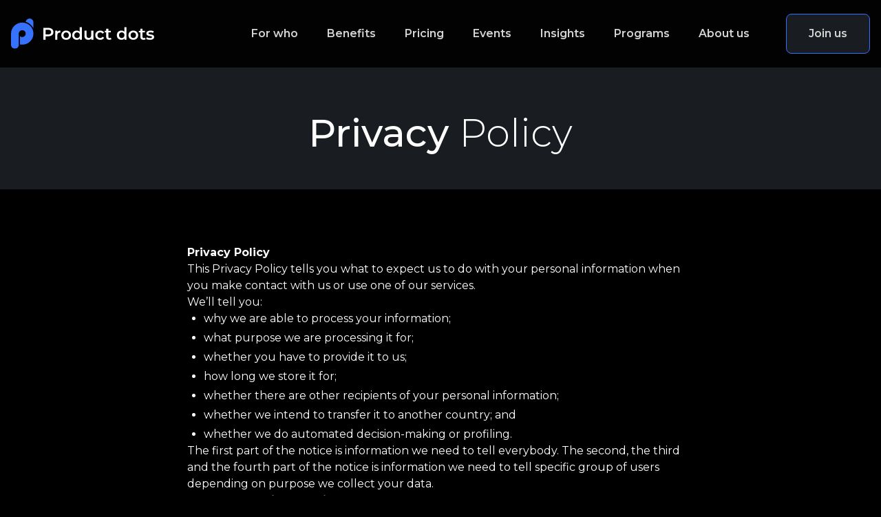

--- FILE ---
content_type: text/html
request_url: https://www.productdots.com/privacy-policy
body_size: 16308
content:
<!DOCTYPE html><!-- Last Published: Tue Nov 18 2025 16:37:20 GMT+0000 (Coordinated Universal Time) --><html data-wf-domain="www.productdots.com" data-wf-page="63f64609903cd71256c08b10" data-wf-site="63f49aed89d93e4eeb3de337"><head><meta charset="utf-8"/><title>Privacy Policy</title><meta content="Privacy Policy" property="og:title"/><meta content="Privacy Policy" property="twitter:title"/><meta content="width=device-width, initial-scale=1" name="viewport"/><link href="https://cdn.prod.website-files.com/63f49aed89d93e4eeb3de337/css/product-dots.webflow.shared.8f07c1701.min.css" rel="stylesheet" type="text/css"/><link href="https://fonts.googleapis.com" rel="preconnect"/><link href="https://fonts.gstatic.com" rel="preconnect" crossorigin="anonymous"/><script src="https://ajax.googleapis.com/ajax/libs/webfont/1.6.26/webfont.js" type="text/javascript"></script><script type="text/javascript">WebFont.load({  google: {    families: ["Montserrat:100,100italic,200,200italic,300,300italic,400,400italic,500,500italic,600,600italic,700,700italic,800,800italic,900,900italic"]  }});</script><script type="text/javascript">!function(o,c){var n=c.documentElement,t=" w-mod-";n.className+=t+"js",("ontouchstart"in o||o.DocumentTouch&&c instanceof DocumentTouch)&&(n.className+=t+"touch")}(window,document);</script><link href="https://cdn.prod.website-files.com/63f49aed89d93e4eeb3de337/63f72abbc991f9aeb5dfe5d5_favicon-32.png" rel="shortcut icon" type="image/x-icon"/><link href="https://cdn.prod.website-files.com/63f49aed89d93e4eeb3de337/63f72ad02b43273fc05e8d7c_favicon-256.png" rel="apple-touch-icon"/><style>
  select {
    appearance: none !important;
    -webkit-appearance: none !important;
    -moz-appearance: none !important;
  }
  .home-trusted_container_overlay.is-2, .home-trusted_container_overlay{
  	pointer-events:none!important;
  }
</style>

<!-- Finsweet Cookie Consent -->
<script async src="https://cdn.jsdelivr.net/npm/@finsweet/cookie-consent@1/fs-cc.js" fs-cc-mode="informational"></script>

<!-- Start of LiveChat (www.livechat.com) code -->
<script>
    window.__lc = window.__lc || {};
    window.__lc.license = 13458153;
    ;(function(n,t,c){function i(n){return e._h?e._h.apply(null,n):e._q.push(n)}var e={_q:[],_h:null,_v:"2.0",on:function(){i(["on",c.call(arguments)])},once:function(){i(["once",c.call(arguments)])},off:function(){i(["off",c.call(arguments)])},get:function(){if(!e._h)throw new Error("[LiveChatWidget] You can't use getters before load.");return i(["get",c.call(arguments)])},call:function(){i(["call",c.call(arguments)])},init:function(){var n=t.createElement("script");n.async=!0,n.type="text/javascript",n.src="https://cdn.livechatinc.com/tracking.js",t.head.appendChild(n)}};!n.__lc.asyncInit&&e.init(),n.LiveChatWidget=n.LiveChatWidget||e}(window,document,[].slice))
</script>
<noscript><a href="https://www.livechat.com/chat-with/13458153/" rel="nofollow">Chat with us</a>, powered by <a href="https://www.livechat.com/?welcome" rel="noopener nofollow" target="_blank">LiveChat</a></noscript>
<!-- End of LiveChat code -->
<!-- Meta Pixel Code -->
<script>
!function(f,b,e,v,n,t,s)
{if(f.fbq)return;n=f.fbq=function(){n.callMethod?
n.callMethod.apply(n,arguments):n.queue.push(arguments)};
if(!f._fbq)f._fbq=n;n.push=n;n.loaded=!0;n.version='2.0';
n.queue=[];t=b.createElement(e);t.async=!0;
t.src=v;s=b.getElementsByTagName(e)[0];
s.parentNode.insertBefore(t,s)}(window, document,'script',
'https://connect.facebook.net/en_US/fbevents.js');
fbq('init', '1006459414754183');
fbq('track', 'PageView');
</script>
<noscript><img height="1" width="1" style="display:none"
src="https://www.facebook.com/tr?id=1006459414754183&ev=PageView&noscript=1"
/></noscript>
<!-- End Meta Pixel Code --></head><body><div class="set-all-components-to-display-none-and-use-this-div-to-create-a-symbol"><div fs-cc="banner" class="fs-cc-banner_component"><div class="fs-cc-banner_container"><div class="fs-cc-banner_text">We use cookies to enhance your user experience. By clicking any link on this page you are giving your consent for us to set cookies. For more information, see our <a href="/privacy-policy" aria-current="page" class="w--current"><strong>Privacy policy</strong>.</a></div><div class="fs-cc-banner_buttons-wrapper"><a fs-cc="close" href="#" class="fs-cc-banner_button w-button">Accept</a></div></div><div fs-cc="interaction" class="fs-cc-banner_trigger"></div></div></div><div class="page-wrapper"><div class="global-styles w-embed"><style>

/* Make text look crisper and more legible in all browsers */
body {
  -webkit-font-smoothing: antialiased;
  -moz-osx-font-smoothing: grayscale;
  font-smoothing: antialiased;
  text-rendering: optimizeLegibility;
}

/* Focus state style for keyboard navigation for the focusable elements */
*[tabindex]:focus-visible,
  input[type="file"]:focus-visible {
   outline: 0.125rem solid #4d65ff;
   outline-offset: 0.125rem;
}

/* Get rid of top margin on first element in any rich text element */
.w-richtext > :not(div):first-child, .w-richtext > div:first-child > :first-child {
  margin-top: 0 !important;
}

/* Get rid of bottom margin on last element in any rich text element */
.w-richtext>:last-child, .w-richtext ol li:last-child, .w-richtext ul li:last-child {
	margin-bottom: 0 !important;
}

/* Prevent all click and hover interaction with an element */
.pointer-events-off {
	pointer-events: none;
}

/* Enables all click and hover interaction with an element */
.pointer-events-on {
  pointer-events: auto;
}

/* Create a class of .div-square which maintains a 1:1 dimension of a div */
.div-square::after {
	content: "";
	display: block;
	padding-bottom: 100%;
}

/* Make sure containers never lose their center alignment */
.container-medium,.container-small, .container-large {
	margin-right: auto !important;
  margin-left: auto !important;
}

/* 
Make the following elements inherit typography styles from the parent and not have hardcoded values. 
Important: You will not be able to style for example "All Links" in Designer with this CSS applied.
Uncomment this CSS to use it in the project. Leave this message for future hand-off.
*/
/*
a,
.w-input,
.w-select,
.w-tab-link,
.w-nav-link,
.w-dropdown-btn,
.w-dropdown-toggle,
.w-dropdown-link {
  color: inherit;
  text-decoration: inherit;
  font-size: inherit;
}
*/

/* Apply "..." after 3 lines of text */
.text-style-3lines {
	display: -webkit-box;
	overflow: hidden;
	-webkit-line-clamp: 3;
	-webkit-box-orient: vertical;
}

/* Apply "..." after 2 lines of text */
.text-style-2lines {
	display: -webkit-box;
	overflow: hidden;
	-webkit-line-clamp: 2;
	-webkit-box-orient: vertical;
}

/* Adds inline flex display */
.display-inlineflex {
  display: inline-flex;
}

/* These classes are never overwritten */
.hide {
  display: none !important;
}

@media screen and (max-width: 991px) {
    .hide, .hide-tablet {
        display: none !important;
    }
}
  @media screen and (max-width: 767px) {
    .hide-mobile-landscape{
      display: none !important;
    }
}
  @media screen and (max-width: 479px) {
    .hide-mobile{
      display: none !important;
    }
}
 
.margin-0 {
  margin: 0rem !important;
}
  
.padding-0 {
  padding: 0rem !important;
}

.spacing-clean {
padding: 0rem !important;
margin: 0rem !important;
}

.margin-top {
  margin-right: 0rem !important;
  margin-bottom: 0rem !important;
  margin-left: 0rem !important;
}

.padding-top {
  padding-right: 0rem !important;
  padding-bottom: 0rem !important;
  padding-left: 0rem !important;
}
  
.margin-right {
  margin-top: 0rem !important;
  margin-bottom: 0rem !important;
  margin-left: 0rem !important;
}

.padding-right {
  padding-top: 0rem !important;
  padding-bottom: 0rem !important;
  padding-left: 0rem !important;
}

.margin-bottom {
  margin-top: 0rem !important;
  margin-right: 0rem !important;
  margin-left: 0rem !important;
}

.padding-bottom {
  padding-top: 0rem !important;
  padding-right: 0rem !important;
  padding-left: 0rem !important;
}

.margin-left {
  margin-top: 0rem !important;
  margin-right: 0rem !important;
  margin-bottom: 0rem !important;
}
  
.padding-left {
  padding-top: 0rem !important;
  padding-right: 0rem !important;
  padding-bottom: 0rem !important;
}
  
.margin-horizontal {
  margin-top: 0rem !important;
  margin-bottom: 0rem !important;
}

.padding-horizontal {
  padding-top: 0rem !important;
  padding-bottom: 0rem !important;
}

.margin-vertical {
  margin-right: 0rem !important;
  margin-left: 0rem !important;
}
  
.padding-vertical {
  padding-right: 0rem !important;
  padding-left: 0rem !important;
}

</style></div><div class="is-gray"><div data-animation="default" data-collapse="medium" data-duration="400" data-easing="ease" data-easing2="ease" role="banner" class="nav_component padding-custom3 w-nav"><div class="nav_container container-large w-container"><div class="nav-container"><a href="/" class="nav_brand w-nav-brand"><img src="https://cdn.prod.website-files.com/63f49aed89d93e4eeb3de337/6400e0d67173b799e666d86d_logo-product-dots.svg" loading="lazy" width="Auto" alt="Product dots logo" class="nav_logo"/></a><nav role="navigation" class="nav_menu nav_padding w-nav-menu"><a href="#" class="nav_link w-nav-link">For who</a><div class="divider nav_divider"></div><a href="#" class="nav_link w-nav-link">Benefits</a><div class="divider nav_divider"></div><a href="#" class="nav_link w-nav-link">Pricing</a><div class="divider nav_divider"></div><a href="/zlot" class="nav_link w-nav-link">Events</a><a href="/insights" class="nav_link w-nav-link">Insights</a><a href="/growth" class="nav_link is-hidden w-nav-link">Growth</a><a href="/growth" class="nav_link is-hidden w-nav-link">Growth</a><div data-hover="false" data-delay="0.5" class="dropdown w-dropdown"><div class="dropdown-toggle w-dropdown-toggle"><div class="is-hidden w-icon-dropdown-toggle"></div><div class="text-block-5">Programs</div></div><nav class="dropdown-list w-dropdown-list"><a href="/cs" class="dropdown-link is-nav w-inline-block"><h5 class="is-regular">Customer success</h5><img loading="lazy" src="https://cdn.prod.website-files.com/63f49aed89d93e4eeb3de337/643f9974b7f98846626bdd68_arrow-right.svg" alt="Right arrow icon" class="dropdown-arrow"/></a><a href="/surfer" class="dropdown-link is-nav w-inline-block"><h5 class="is-regular">SurferWay</h5><img loading="lazy" src="https://cdn.prod.website-files.com/63f49aed89d93e4eeb3de337/643f9974b7f98846626bdd68_arrow-right.svg" alt="Right arrow icon" class="dropdown-arrow"/></a><a href="/product" class="dropdown-link is-nav w-inline-block"><h5 class="is-regular">Product</h5><img loading="lazy" src="https://cdn.prod.website-files.com/63f49aed89d93e4eeb3de337/643f9974b7f98846626bdd68_arrow-right.svg" alt="Right arrow icon" class="dropdown-arrow"/></a><a href="https://www.productdots.com/program-enterprise" class="dropdown-link is-nav w-inline-block"><h5 class="is-regular">Enterprise</h5><img loading="lazy" src="https://cdn.prod.website-files.com/63f49aed89d93e4eeb3de337/643f9974b7f98846626bdd68_arrow-right.svg" alt="Right arrow icon" class="dropdown-arrow"/></a><a href="https://www.productdots.com/program-growth-2024" class="dropdown-link is-nav w-inline-block"><h5 class="is-regular">Growth</h5><img loading="lazy" src="https://cdn.prod.website-files.com/63f49aed89d93e4eeb3de337/643f9974b7f98846626bdd68_arrow-right.svg" alt="Right arrow icon" class="dropdown-arrow"/></a></nav></div><a href="/about-us" class="nav_link w-nav-link">About us</a><div class="divider nav_divider"></div><div class="padding-small"></div><a href="#" class="nav_menu-button w-button">Join us</a></nav><div class="nav_menu-button nav_menu_hamburger w-nav-button"><img src="https://cdn.prod.website-files.com/63f49aed89d93e4eeb3de337/63f6582b3e5fd3ec0dd5391f_hamburger.svg" loading="lazy" alt="Hamburger menu icon"/></div></div></div></div></div><main class="main-wrapper"><section id="footer" class="section-privacy-hero padding-large is-gray"><h2 class="heading-5">Privacy <span class="text-span">Policy</span></h2></section><section id="footer" class="section-home-footer"><div class="home-main-container container-small privacy-policy"><div class="padding-section-medium privacy-policy w-richtext"><p><strong>Privacy Policy</strong><br/></p><p>This Privacy Policy tells you what to expect us to do with your personal information when you make contact with us or use one of our services.<br/></p><p>We’ll tell you:</p><ul role="list"><li>why we are able to process your information;</li><li>what purpose we are processing it for;</li><li>whether you have to provide it to us;</li><li>how long we store it for;</li><li>whether there are other recipients of your personal information;</li><li>whether we intend to transfer it to another country; and</li><li>whether we do automated decision-making or profiling.</li></ul><p>The first part of the notice is information we need to tell everybody. The second, the third and the fourth part of the notice is information we need to tell specific group of users depending on purpose we collect your data.</p><p><strong>Part I General information</strong></p><p><strong>Controller’s contact details</strong></p><p>Conneting dots limited liability company is the controller for the personal information we process, unless otherwise stated. There are many ways you can contact us, including by email and post. More details can be seen here.</p><p>Our postal address:<br/>Connecting dots sp. z o.o.<br/>ul. Schweitzera 5/26<br/>30-681 Kraków<br/>Our register number is 0000951617, NIP: 6793232316</p><p>If you have any requests, questions, comments, or concerns regarding our Privacy Policy or practices, please contact us by email: <a href="mailto:hello@productdots.com">hello@productdots.com</a></p><p><strong>How do we get information?</strong></p><p>Most of the personal information we process is provided to us directly by you for one of the following reasons:</p><p>You browse our website.<br/>You have made an enquiry to us or you have made an information request.<br/>You subscribe to our newsletter.<br/>You visit our accounts on social networks - LinkedIn, Facebook and Twitter and you contact us using these sites.</p><p><strong>Your data protection rights?</strong></p><p>Under data protection law, you have rights we need to make you aware of. The rights available to you depend on our reason for processing your information.</p><p><strong>Your right of access</strong></p><p>You have the right to ask us for copies of your personal information. This right always applies. There are some exemptions, which means you may not always receive all the information we process.</p><p><strong>Your right to rectification</strong></p><p>You have the right to ask us to rectify information you think is inaccurate. You also have the right to ask us to complete information you think is incomplete. This right always applies.</p><p><strong><br/>Your right to erasure</strong></p><p>You have the right to ask us to erase your personal information in certain circumstances.</p><p><strong>Your right to restriction of processing</strong></p><p>You have the right to ask us to restrict the processing of your information in certain circumstances.<br/><br/><strong>Your right to object to processing</strong></p><p>You have the right to object to processing if we are able to process your information because the process forms is in our legitimate interests.</p><p><strong>Your right to data portability</strong></p><p>This only applies to information you have given us. You have the right to ask that we transfer the information you gave us from one organisation to another, or give it to you. The right only applies if we are processing information based on your consent or under, or in talks about entering into a contract and the processing is automated.</p><p>You are not required to pay any charge for exercising your rights. We have one month to respond to you.</p><p><strong>Your rights to complain</strong></p><p>We work to high standards when it comes to processing your personal information. If you have queries or concerns, please contact us at <a href="mailto:hello@productdots.com">hello@productdots.com</a> and we’ll respond.</p><p>If you remain dissatisfied, you can make a complaint about the way we process your personal information to the supervisory authority which is President of the Personal Data Protection Office (Warsaw, Poland).<br/><br/><strong>Sharing your information</strong></p><p>We use data processors who are third parties who provide elements of services for us. We have contracts in place with our data processors. This means that they cannot do anything with your personal information unless we have instructed them to do it. They will not share your personal information with any organisation apart from us. They will hold it securely and retain it for the period we instruct.</p><p>Our important IT services provider is Google. We use Facebook, Linkedin and Microsoft as well (more information about it you can read below). Due to the use of mentioned services, your data may be transferred to the United States of America (USA) in connection with their storage on American servers. Service providers have included information on standard data protection clauses (SSC) in the terms of their services which guarantee properly safety level.</p><p>In some circumstances we are legally obliged to share information. For example, under a court order. In any scenario, we’ll satisfy ourselves that we have a lawful basis on which to share the information and document our decision making and satisfy ourselves we have a legal basis on which to share the information.</p><p>You can find more information about our providers below in Part I.</p><p><strong>Links to other websites</strong></p><p>Where we provide links to websites of other organisations, this Privacy Policy does not cover how that organisation processes personal information. We encourage you to read the Privacy Policies on the other websites you visit.</p><p><strong>Changes to this Privacy Policy</strong></p><p>We keep our Privacy Policy under regular review to make sure it is up to date and accurate.</p><p><strong><br/>January 2023</strong></p><p>We have run our website and prepared this version of our Privacy Policy.</p><p><strong>Purpose and lawful basis for processing</strong></p><p>The lawful basis we rely on to process personal data for the above purposes is article 6(1)(f) of the GDPR which allows us to process personal data based on our legal legitimate interests.</p><p><strong>Visitors to our website</strong></p><p><strong>Analytics</strong></p><p>When you visit our website, we use a third-party service, Google Analytics to collect standard internet log information and details of visitor behaviour patterns. We do this to find out such things as the number of visitors to the various parts of the site. This information is only processed in a way that does not directly identify anyone. We do not make, and do not allow Google to make, any attempt to find out the identities of those visiting our website.</p><p>If we do collect personal data through our website, we’ll be upfront about this. We’ll make it clear when we collect personal information and we’ll explain what we intend to do with it.</p><p>If you are interested in details related to data processing as part of Google Analytics, we encourage you to read the explanations prepared by Google <a href="https://support.google.com/analytics/answer/6004245">here</a>.</p><p><strong>Facebook Pixel</strong></p><p>We use marketing tools provided by Facebook Ireland Limited. As part of these tools, we direct you to advertisements on Facebook.</p><p>In order to send you personalized ads in terms of your behaviour on our website, we have implemented Facebook Pixel as part of our website, which automatically collects information about your use of our website in terms of pages viewed.</p><p>The information collected as part of Facebook&#x27;s Pixel is anonymous, i.e. it does not allow us to identify you. We only know what actions you have taken on our site. However, we inform you that Facebook may combine this information with other information collected about you as part of your use of Facebook and use it for its own purposes, including marketing. Such Facebook activities are no longer dependent on us, and you can search for information about them directly in Facebook&#x27;s <a href="https://www.facebook.com/privacy/explanation">privacy policy</a>.</p><p><strong>Microsoft Clarity</strong></p><p>We use the Microsoft Clarity tool to analyse user behaviour on the website for user experience (UX) analysis, provided by Microsoft with its registered office at 1 Microsoft Way, Redmond, WA 98052, United States. We carry out activities in this area based on our legitimate interest, consisting in creating statistics and analysing them in order to optimize our websites. Microsoft Clarity collects information related to the user&#x27;s activity on the website and in particular records each website user and creates video recordings of his/her movement on the website and generates heat maps. As part of the Microsoft Clarity tool, we do not collect information that allows us to identify individual users.</p><p>If you are interested in details related to data processing as part of Microsoft Clarity, we encourage you to read the explanations prepared by Microsoft <a href="https://privacy.microsoft.com/pl-pl/privacystatement">here</a>. </p><p><strong>Linkedin Insight Tag</strong></p><p>We also use the LinkedIn Insight Tag tool provided by LinkedIn Ireland Unlimited Company, Wilton Place, Dublin 2, Ireland. It saves a cookie file on your device, which allows it to collect data, in particular the IP address, device and browser properties, as well as activity on the website (e.g. page views). However, the data is encrypted, anonymized within seven days, and anonymized data is deleted within 90 days.</p><p>LinkedIn does not provide us with any personal information related to the use of the &quot;LinkedIn Insight Tag&quot; tool or any related tools. It presents only anonymized reports about the website&#x27;s target group and the effectiveness of advertisements. We may also perform retargeting using the LinkedIn Insight Tag. This allows us to display targeted advertising on sites other than ours without identifying you as a user of our site.</p><p>If you are interested in details related to data processing as part of Linkedin Insight Tag, we encourage you to read the explanations prepared by Linkedin <a href="https://www.linkedin.com/legal/privacy-policy">here</a>. </p><p><strong>Cookies</strong></p><p>We use a cookies tool on our website to gain consent for the optional cookies we use.</p><p>Cookies that are necessary for functionality, security and accessibility are set and are not deleted by the tool.</p><p>You can read more about how we use cookies, and how to change your cookies preferences, in our Cookies policy.</p><p><strong>Purpose and lawful basis for processing</strong></p><p>The purpose for implementing the above is to maintain and monitor the performance of our website and to constantly look to improve the site and the services it offers to our users. The lawful basis we rely on to process your personal data is either Article 6(1)(a) of the GDPR, for example when we require your consent for the optional cookies we use (marketing, analytics purposes), or Article 6(1)(f) which allows us to process personal data when it’s necessary for our legitimate interests (necessary cookies). For example, in order to maintain the integrity of our IT systems and the continuity of our business.</p><p><strong>What are your rights?</strong></p><p>As we are processing your personal data for our legitimate interests as stated above, you have the right to object to our processing of your personal data. There are legitimate reasons why we may refuse your objection, which depend on why we are processing it. As we are processing your personal data based on your consent, you can withdraw your consent at any time. Withdrawal of consent does not affect the lawfulness of processing carried out on the basis of consent before its withdrawal. Your rights are particularly indicated in Part I of this Privacy Policy.</p><p><strong>Other important information</strong></p><p>Providing personal data is voluntary, but necessary to achieve the individual purposes of their processing.</p><p>Your data may be processed outside the European Economic Area - Google or Microsoft may process your data on a server in the United States. In these cases, Google processes your personal data outside the European Economic Area, but this is done on the basis of the so-called standard contractual clauses, provisions of the contract concluded between us and Google and also Microsoft, which guarantee an adequate degree of secure processing of your personal data. Moreover, the identifiers and the level of anonymization used make it impossible to identify you.<br/><br/></p><p></p><p><strong>Part II Data processing via communication channels</strong></p><p>Below we present the principles of personal data processing that apply when you send us an e-mail with a question or request for an offer or information about the service; by contacting us via the data available on our website and when you contact us using the contact form available on our website.</p><p><strong>Purpose and lawful basis for processing</strong></p><p>When you contact us to make an enquiry or ask us question, we collect information, including your personal data, so that we can respond to it.</p><p>The lawful basis we rely on to process your personal data is article 6(1)(a) of the GDPR, which is your consent.</p><p><strong><br/>What we need and why we need it?</strong></p><p>If you contact us via email, contact form on our website or post, we’ll need a return address for response and your contact data (name, e-mail, post address).</p><p><strong><br/>What we do with it?</strong></p><p>We’ll keep a record of our response. We use the information supplied to us to deal with the enquiry and any subsequent issues that may arise, and to check on the level of service we provide.</p><p><strong><br/>How long we keep it?</strong></p><p>We will process your data until your consent is withdrawn, and in the remaining scope we will process it until the limitation period for claims and in the period resulting from legal regulations determining the storage time of accounting documents.</p><p><strong><br/>The nature of providing the data</strong></p><p>Providing your data is voluntary.</p><p><strong><br/>Who is the recipient of your personal data?</strong></p><p>The recipient of your personal data, i.e. an external entity that will be able to participate in the processing of your data, will be our trusted subcontractors - IT service providers in the field of data hosting and business mail services, and in the event of concluding a contract and placing an order by you, they will also be entities whose activities are ancillary to our activities, including in particular entities providing accounting, legal, auditing and consulting services.</p><p><strong><br/>Other relevant information</strong></p><p>Your data will not be processed outside the European Economic Area.</p><p><strong><br/>What are your rights?</strong></p><p>You have the right to withdraw your consent at any time and your other rights are indicated in Part I of this Privacy Policy.</p><p><strong>Part III Subscribing to our e-newsletter</strong></p><p>Below we present to you the principles of personal data processing that apply when you decide to subscribe to our newsletter.</p><p><strong>Purpose and lawful basis for processing</strong></p><p>Our purpose for collecting the information is so we can provide you with a service and let you know about upcoming events and news.</p><p>The lawful basis we rely on for processing your personal data is your consent under article 6(1)(a) of the GDPR.</p><p><strong><br/>What we need?</strong></p><p>Your email address.</p><p><strong><br/>Why we need it?</strong></p><p>We use your email address to send you our E-newsletter.</p><p><strong><br/>What we do with it?</strong></p><p>We only use your details to provide the service.</p><p><strong><br/>How long we keep it?</strong></p><p>Unless you withdraw your consent. In the event of withdrawal of consent, the relevant data will be deleted immediately.</p><p>‍</p><p><strong>Who is the recipient of your personal data?</strong></p><p>The recipient of your personal data, i.e. an external entity that will be able to participate in the processing of your data, will be our trusted subcontractors - IT service providers in the field of data hosting and business mail services. In order to send our newsletter, we will use the _______ tool of _____________. </p><p><strong><br/>Other relevant information</strong></p><p>Your data will not be processed outside the European Economic Area.</p><p><strong><br/>What are your rights?</strong></p><p>Your rights are indicated in Part I of this Privacy Policy.</p><p><strong>Part IV Data processing as part of our marketing activities</strong></p><p>Below we present the principles of personal data processing that apply when you use and communicate with us using our profiles on Facebook, LinkedIn and Twitter social networking sites (referred to as &quot;fan pages&quot;). We publish on our fan pages on a regular basis and share the content, offers and recommendations of our products and services.</p><p><strong><br/>For what purpose is your data processed?</strong></p><p>We process your data only in connection with maintaining our profiles in social media, including to inform you about our activity and to promote various types of events, services and products, as well as to communicate with you via functionalities available in social media.</p><p>Remember that social network controllers record your activity using cookies and other similar technologies every time you interact with our fan pages and other websites on Facebook, LinkedIn and Twitter. Fan page controllers have access to general statistics about your (as a fan page visitor) interests and demographic data (such as age, gender, region). As part of the use of social networking sites, the scope and purposes of data processing in social networking sites have been defined by the controllers of these sites.</p><p><strong><br/>On what legal basis do we process your data?</strong></p><p>The legal basis for the processing of your personal data is:</p><p>• our legitimate interest (Article 6(1)(f) of the GDPR) consisting in promoting our own brand and building and maintaining a community associated with the brand;</p><p>• Your consent to the creation of data for website statistics on Facebook, LinkedIn or Twitter (Article 6(1)(a) of the GDPR).</p><p><strong><br/>How long do we process your data?</strong></p><p>We will process your personal data for as long as it is necessary to achieve the purposes described in this Privacy Policy, in particular to fulfill our contractual and statutory obligations, unless you withdraw your consent to the processing of your data earlier.</p><p>Facebook, Twitter and LinkedIn process your data when using our fanpages for their own purposes, not covered by this Privacy Policy. We have no influence on the activities of these websites related to the aforementioned data processing. In this regard, we refer to the privacy policies of individual social networking sites:</p><p><a href="https://www.facebook.com/about/privacy/">Facebook</a> Data Policy.</p><p><a href="https://twitter.com/en/privacy">Twitter</a> Data Policy.</p><p><a href="https://pl.linkedin.com/legal/privacy-policy?trk=d_checkpoint_lg_consumerLogin_ft_privacy_policy">LinkedIn</a> Data Policy.</p><p><strong>Who is the recipient of your personal data?</strong></p><p>The recipient of your personal data, i.e. an external entity that will be able to participate in the processing of your data, will be our trusted subcontractors - IT service providers in the field of data hosting and business mail services; Facebook Ireland Ltd., 4 Grand Canal Square, Dublin 2, Ireland administering Facebook social network, LinkedIn Ireland Unlimited Company, Wilton Plaza, Wilton Place, Dublin 2, Ireland administering the LinkedIn social network; Twitter International Company, Cumberland Place, Fenian Street Dublin 2, D02 AX07 Ireland administering Twitter social network and LIVECHAT Sp. z o. o. with its registered office in Zwycięska 47 53-033 Wrocław NIP: 899-244-71-96 administering the livechat.com website - collecting data from our fanpages.</p><p><strong>The nature of providing the data</strong></p><p>When you connect with our fan pages - your personal data - including IP address, other identifiers and other information are collected via cookies or other similar technologies.</p><p>As part of using our fan pages, the scope and purposes of data processing on social networking sites are determined by the controllers of these sites.</p><p><strong>What rights do you have?</strong></p><p>Your rights are indicated in Part I of this Privacy Policy.</p><p><strong>Cookies policy</strong><br/></p><p><strong>What are cookies and other similar technologies?</strong></p><p>A cookie is a text file saved by a web server on your computer or mobile device. Its content can only be downloaded and read by the server that created the file. Cookies are unique to your browser or mobile application you are using. The content of a cookie often consists of identifiers, website names and sequences of numbers and letters.</p><p><strong>Essential cookies</strong></p><p><strong>What are essential cookies and can I reject them?</strong></p><p>These cookies are necessary for the website to function and cannot be disabled without affecting your use of this website. These cookies are usually only placed in response to specific actions taken by the user on the website. We use these cookies because we believe it is in our legitimate interest and also our users to allow this website to function properly.</p><p><strong>Why do we use essential cookies?</strong></p><p>We usually use these files to perform a specific function of the website, e.g. remembering the user&#x27;s acceptance of the content of the Privacy Policy.</p><p><strong><br/>What data is collected and used by essential cookies?</strong></p><p>Essential cookies do not collect or use personal information.</p><p><strong><br/>How long do we keep this data?</strong></p><p>Strictly essential cookies are usually session cookies which only store data for the duration of the user&#x27;s visit on the website, but if the cookie supports remembering your acceptance of the Privacy Policy, the data is retained longer to remember you during subsequent visits.</p><p><strong><br/>Analytical cookies</strong></p><p><strong>What are analytics cookies and can I reject them?</strong></p><p>Also known as &quot;performance cookies&quot;, &quot;measurement cookies&quot; or &quot;statistical cookies&quot;, these cookies allow us to count visits and traffic sources so that we can measure and improve the performance of our site. They help us know which pages are the most and least popular and see how users navigate the site.</p><p>We use cookies to understand how users interact with our site, for example to see if users are leaving certain pages or experiencing problems on them. We use cookies because we have a legitimate interest in monitoring website activity and its performance. You can reject these cookies by changing your cookie settings.</p><p><strong><br/>Why do we use analytical cookies?</strong></p><p>We use analytical cookies to enable measurement and analysis. These cookies allow us to obtain, among others, the following information:</p><p>- what websites users visit before getting on our website, for example whether users came directly to our website;</p><p>- which pages on our website are the most and least popular, how much time users spend on each page and on each part of the page, what links and buttons they click;</p><p>- what device users use to visit our website, e.g. information about the brand and model, which browser and operating system users use.</p><p><strong><br/>What data is collected and used by analytical cookies?</strong></p><p>Cookies usually only store a coded identifier. We are unable to identify you. However, this ID is a link to Google&#x27;s analytics servers, allowing Google to create a profile of how the user uses the site. Browser data is also processed as a result of reading the cookie file, including technical data of the device used to access the website and its location.</p><p>We do not collect any personal information through statistical cookies. We generally only receive aggregated data about users of our website. However, Google processes your personal data in order to provide us with these aggregated statistics. In addition, since other websites also use Google Analytics, Google not only has a profile of how you use our website, but also how you use the many other websites which also use Google Analytics. Google may also associate cookie information with your account information if you are logged into your Google Account while browsing to create an even more detailed profile about you. To find out more about how Google processes your personal data, please refer to the Google Privacy Policy.</p><p><strong><br/>How long do we keep this data?</strong></p><p>The period of storage of analytical files, depending on the country and the purpose of the cookie, may be up to 24 months. For example, some cookies are only stored on your device when you visit the website. Some cookies store information for 24 hours to remember you as a unique visitor to the site on that day. Others can be stored for up to 24 months.</p><p><strong><br/>Advertising cookies</strong></p><p>These cookies are placed by our advertising partners. They are used to build a profile of your interests, to show you relevant adverts on other sites, and to enable you to like and share our content on social media. They do not directly store personal data, but work based on the ability to uniquely identify the browser and device that the user uses to browse the Internet. In addition, other companies that place these cookies may associate users’ personal information with the pages users view if they are logged into their services while browsing.</p><p><strong><br/>Cookies used on our website</strong></p><p>The text below shows what cookies we use and why:</p><p>Cookie, Name, Purpose (essential/analytical/marketing/preferential), Retention period.</p><p><strong>How can I change cookie settings?</strong></p><p>You can find out more about how to manage cookies in different browsers, here:</p><ul role="list"><li><a href="https://support.google.com/accounts/answer/61416?co=GENIE.Platform=Desktop&amp;hl=en">Google Chrome</a></li><li><a href="https://privacy.microsoft.com/en-us/windows-10-microsoft-edge-and-privacy">Microsoft Edge</a></li><li><a href="https://support.mozilla.org/en-US/kb/enable-and-disable-cookies-website-preferences">Mozilla Firefox</a></li><li><a href="https://support.microsoft.com/en-gb/help/17442/windows-internet-explorer-delete-manage-cookies">Microsoft Internet Explorer</a></li><li><a href="https://www.opera.com/help/tutorials/security/privacy/">Opera</a></li><li><a href="https://support.apple.com/en-gb/safari">Apple Safari</a></li></ul><p>If you do not want Google Analytics cookies to be installed on your device, please visit: <a href="http://tools.google.com/dlpage/gaoptout">http://tools.google.com/dlpage/gaoptout</a></p><p>‍</p></div></div></section><section id="footer" class="section-home-footer padding-large"><div class="divider"></div><div class="home-main-container container-large"><div class="w-layout-grid home-footer-grid"><div id="w-node-fad8e982-b5a6-9cf7-0b6d-d41248857700-488576fb" class="home-footer-grid_links"><a href="#" class="nav_brand w-nav-brand"><img src="https://cdn.prod.website-files.com/63f49aed89d93e4eeb3de337/6400e0d67173b799e666d86d_logo-product-dots.svg" loading="lazy" width="199" alt="Product dots logo" class="nav_logo"/></a><a id="w-node-d967a08a-3f87-8df1-3bcb-08e757658e2d-488576fb" href="mailto:hello@productdots.com" class="secondary is-small w-inline-block"><img src="https://cdn.prod.website-files.com/63f49aed89d93e4eeb3de337/63f66684374d1e682c5b32b9_send-icon.svg" loading="lazy" alt="Send plane icon"/><div>hello@productdots.com</div></a><a id="w-node-fad8e982-b5a6-9cf7-0b6d-d41248857707-488576fb" href="/privacy-policy" aria-current="page" class="tetiary is-small w--current">Privacy Policy</a></div><div id="w-node-fad8e982-b5a6-9cf7-0b6d-d41248857709-488576fb" class="home-footer-grid_social"><a href="https://www.linkedin.com/company/cttdots/" class="home-footer-grid_social_link w-inline-block"><img src="https://cdn.prod.website-files.com/63f49aed89d93e4eeb3de337/63f4a309605c2a220a7000d9_linkedin-icon.svg" loading="lazy" alt="LinkedIn icon" class="social-logo"/></a><a href="https://www.facebook.com/cttdots" class="home-footer-grid_social_link w-inline-block"><img src="https://cdn.prod.website-files.com/63f49aed89d93e4eeb3de337/63f4a309ca4f787695727428_facebook-icon.svg" loading="lazy" alt="Facebook icon" class="social-logo"/></a></div></div></div><section class="section_contact-modal1"><div class="contact-modal1_component"><div id="modal" class="contact-modal1_content-wrapper"><a data-w-id="ead33b5b-c9a0-0920-a567-fcd784007972" href="#" class="contact-modal1_close-button w-inline-block"><div class="icon-embed-small w-embed"><svg width="100%" height="100%" viewBox="0 0 32 32" fill="none" xmlns="http://www.w3.org/2000/svg">
<path d="M24.056 23.5004L23.5004 24.056C23.1935 24.3628 22.696 24.3628 22.3892 24.056L16 17.6668L9.61078 24.056C9.30394 24.3628 8.80645 24.3628 8.49961 24.056L7.94403 23.5004C7.63719 23.1936 7.63719 22.6961 7.94403 22.3892L14.3332 16L7.94403 9.61081C7.63719 9.30397 7.63719 8.80648 7.94403 8.49964L8.49961 7.94406C8.80645 7.63721 9.30394 7.63721 9.61078 7.94406L16 14.3333L22.3892 7.94404C22.6961 7.6372 23.1935 7.6372 23.5004 7.94404L24.056 8.49963C24.3628 8.80647 24.3628 9.30395 24.056 9.61079L17.6667 16L24.056 22.3892C24.3628 22.6961 24.3628 23.1936 24.056 23.5004Z" fill="currentColor"/>
</svg></div></a><div class="text-align-center-3"><div class="max-width-large align-center is-modal"><div class="margin-bottom margin-xsmall"><h2 class="popup-header">Dołącz do <br/>Product Founders Community</h2><div class="spacer is-mobile-modal"></div></div><div class="popup-logosy"><img src="https://cdn.prod.website-files.com/63f49aed89d93e4eeb3de337/63f8c829d4ca9c7c2674f014_WEBCON_bez_r_WHITE_svg.svg" loading="lazy" alt="Webcon logo" class="popup-logo"/><img src="https://cdn.prod.website-files.com/63f49aed89d93e4eeb3de337/63f71a5f46a35381975658f0_live-kid.avif" loading="lazy" sizes="(max-width: 2229px) 100vw, 2229px" srcset="https://cdn.prod.website-files.com/63f49aed89d93e4eeb3de337/63f71a5f46a35381975658f0_live-kid-p-500.avif 500w, https://cdn.prod.website-files.com/63f49aed89d93e4eeb3de337/63f71a5f46a35381975658f0_live-kid.avif 2229w" alt="Live Kid logo" class="popup-logo"/><img src="https://cdn.prod.website-files.com/63f49aed89d93e4eeb3de337/680f6c6834d1c0dd90aaf933_as-workflow-logo-black%201.svg" loading="lazy" alt="" class="popup-logo"/><img src="https://cdn.prod.website-files.com/63f49aed89d93e4eeb3de337/680f5b29efa560b0d717cf50_respo-logo.svg" loading="lazy" alt="" class="popup-logo"/><img src="https://cdn.prod.website-files.com/63f49aed89d93e4eeb3de337/6400e4b79906c207a58c49c0_usercom.avif" loading="lazy" alt="User.com logo" class="popup-logo"/><img src="https://cdn.prod.website-files.com/63f49aed89d93e4eeb3de337/680f5ba70f932dc27f8d1ecf_saldeo-white.png" loading="lazy" alt="" class="popup-logo"/><img src="https://cdn.prod.website-files.com/63f49aed89d93e4eeb3de337/63f71af7e975f19d2e5be34d_openloyalty.avif" loading="lazy" sizes="(max-width: 2229px) 100vw, 2229px" srcset="https://cdn.prod.website-files.com/63f49aed89d93e4eeb3de337/63f71af7e975f19d2e5be34d_openloyalty-p-500.avif 500w, https://cdn.prod.website-files.com/63f49aed89d93e4eeb3de337/63f71af7e975f19d2e5be34d_openloyalty.avif 2229w" alt="Open loyalty logo" class="popup-logo"/><img src="https://cdn.prod.website-files.com/63f49aed89d93e4eeb3de337/63f71cf10d7f4067ade0a42f_sotrender.avif" loading="lazy" alt="Sotrender logo" class="popup-logo"/><img src="https://cdn.prod.website-files.com/63f49aed89d93e4eeb3de337/6598269d76fbfaccd3d3dc42_worksmile-yellow.avif" loading="lazy" alt="" class="popup-logo"/><img src="https://cdn.prod.website-files.com/63f49aed89d93e4eeb3de337/680f5c1d8c159b3abfce0d19_singu.png" loading="lazy" alt="" class="popup-logo"/><img src="https://cdn.prod.website-files.com/63f49aed89d93e4eeb3de337/680f5ce9af4b9b0b0e7bd3ad_antigro-designer-white.png" loading="lazy" sizes="(max-width: 1174px) 100vw, 1174px" srcset="https://cdn.prod.website-files.com/63f49aed89d93e4eeb3de337/680f5ce9af4b9b0b0e7bd3ad_antigro-designer-white-p-500.png 500w, https://cdn.prod.website-files.com/63f49aed89d93e4eeb3de337/680f5ce9af4b9b0b0e7bd3ad_antigro-designer-white-p-800.png 800w, https://cdn.prod.website-files.com/63f49aed89d93e4eeb3de337/680f5ce9af4b9b0b0e7bd3ad_antigro-designer-white.png 1174w" alt="" class="popup-logo"/><img src="https://cdn.prod.website-files.com/63f49aed89d93e4eeb3de337/659e7654096a248e64f4627b_sym-removebg-preview.avif" loading="lazy" alt="" class="popup-logo"/><img src="https://cdn.prod.website-files.com/63f49aed89d93e4eeb3de337/680f6d14dc81d6c8fe67ca77_logo-xopero.svg" loading="lazy" alt="" class="popup-logo"/><img src="https://cdn.prod.website-files.com/63f49aed89d93e4eeb3de337/680f6da63f50e3fcee0db7fb_654cfe2955eb419b8ea39925_gamfi-logo.webp" loading="lazy" alt="" class="popup-logo"/><img src="https://cdn.prod.website-files.com/63f49aed89d93e4eeb3de337/680f6e247c39d3182ddf5a06_messageflow_logo_RGB_royal%201.svg" loading="lazy" alt="" class="popup-logo"/><img src="https://cdn.prod.website-files.com/63f49aed89d93e4eeb3de337/680f6ec5e4a10393a24972a7_thulium.png" loading="lazy" alt="" class="popup-logo"/><img src="https://cdn.prod.website-files.com/63f49aed89d93e4eeb3de337/63f71d8c617d020cfbf0fe85_perfectgym.avif" loading="lazy" alt="Perfect Gym logo" class="popup-logo"/><img src="https://cdn.prod.website-files.com/63f49aed89d93e4eeb3de337/680f6f52c7ca98ca39c736c1_cux-logo-w.svg" loading="lazy" alt="" class="popup-logo"/><div class="spacer is-mobile-modal"></div></div></div></div><div class="contact-modal1_form-block w-form"><form id="wf-form-PopUp" name="wf-form-PopUp" data-name="PopUp" method="get" class="contact-modal1_form is-modal" data-wf-page-id="63f64609903cd71256c08b10" data-wf-element-id="ead33b5b-c9a0-0920-a567-fcd784007991"><div class="form-field"><label for="Imie-i-nazwisko-2" class="form_label is-modal">Imię i nazwisko </label><input class="form_input is-modal w-input" maxlength="256" name="Imie-i-nazwisko-2" data-name="Imie I Nazwisko 2" placeholder="np. Jan Kowalski" type="text" id="Imie-i-nazwisko-2" required=""/></div><div class="form-field"><label for="adres-www-2" class="form_label is-modal">Adres www Twojej Firmy</label><input class="form_input is-modal w-input" maxlength="256" name="adres-www-2" data-name="Adres Www 2" placeholder="np. productdots.com" type="text" id="adres-www-2" required=""/></div><div class="form-field"><label for="Email-2" class="form_label is-modal">Adres Email</label><input class="form_input is-modal w-input" maxlength="256" name="Email-2" data-name="Email 2" placeholder="np. hello@productdots.com" type="text" id="Email-2" required=""/></div><label class="w-checkbox"><input type="checkbox" name="checkbox-2" id="checkbox-2" data-name="Checkbox 2" required="" class="w-checkbox-input"/><span class="checkbox-label checkbox-label-8 w-form-label" for="checkbox-2">Wyrażam zgodę na kontakt email lub telefoniczny w celu finalizacji zapisu do Programu. Wiem, że mam prawo w dowolnym momencie wycofać zgodę poprzez wysłanie email na hello@productdots.com. Więcej informacji w <a href="/privacy-policy" target="_blank" aria-current="page" class="is-blue is-small w--current">Polityce prywatności</a>.</span></label><input type="submit" data-wait="Proszę czekać..." id="w-node-ead33b5b-c9a0-0920-a567-fcd7840079a5-84007969" class="primary-btn w-button" value="Dołącz"/></form><div class="form_message-success-wrapper w-form-done"><div class="form_message-success-3"><div class="success-text">Thank you! Your submission has been received!</div></div></div><div class="form_message-error-wrapper w-form-fail"><div class="form_message-error-4"><div class="error-text">Oops! Something went wrong while submitting the form.</div></div></div></div></div><div data-w-id="ead33b5b-c9a0-0920-a567-fcd7840079ae" class="contact-modal1_background-overlay"></div></div></section></section></main></div><script src="https://d3e54v103j8qbb.cloudfront.net/js/jquery-3.5.1.min.dc5e7f18c8.js?site=63f49aed89d93e4eeb3de337" type="text/javascript" integrity="sha256-9/aliU8dGd2tb6OSsuzixeV4y/faTqgFtohetphbbj0=" crossorigin="anonymous"></script><script src="https://cdn.prod.website-files.com/63f49aed89d93e4eeb3de337/js/webflow.9648e72c.87ff7c40efcf8479.js" type="text/javascript"></script></body></html>

--- FILE ---
content_type: text/css
request_url: https://cdn.prod.website-files.com/63f49aed89d93e4eeb3de337/css/product-dots.webflow.shared.8f07c1701.min.css
body_size: 59739
content:
html{-webkit-text-size-adjust:100%;-ms-text-size-adjust:100%;font-family:sans-serif}body{margin:0}article,aside,details,figcaption,figure,footer,header,hgroup,main,menu,nav,section,summary{display:block}audio,canvas,progress,video{vertical-align:baseline;display:inline-block}audio:not([controls]){height:0;display:none}[hidden],template{display:none}a{background-color:#0000}a:active,a:hover{outline:0}abbr[title]{border-bottom:1px dotted}b,strong{font-weight:700}dfn{font-style:italic}h1{margin:.67em 0;font-size:2em}mark{color:#000;background:#ff0}small{font-size:80%}sub,sup{vertical-align:baseline;font-size:75%;line-height:0;position:relative}sup{top:-.5em}sub{bottom:-.25em}img{border:0}svg:not(:root){overflow:hidden}hr{box-sizing:content-box;height:0}pre{overflow:auto}code,kbd,pre,samp{font-family:monospace;font-size:1em}button,input,optgroup,select,textarea{color:inherit;font:inherit;margin:0}button{overflow:visible}button,select{text-transform:none}button,html input[type=button],input[type=reset]{-webkit-appearance:button;cursor:pointer}button[disabled],html input[disabled]{cursor:default}button::-moz-focus-inner,input::-moz-focus-inner{border:0;padding:0}input{line-height:normal}input[type=checkbox],input[type=radio]{box-sizing:border-box;padding:0}input[type=number]::-webkit-inner-spin-button,input[type=number]::-webkit-outer-spin-button{height:auto}input[type=search]{-webkit-appearance:none}input[type=search]::-webkit-search-cancel-button,input[type=search]::-webkit-search-decoration{-webkit-appearance:none}legend{border:0;padding:0}textarea{overflow:auto}optgroup{font-weight:700}table{border-collapse:collapse;border-spacing:0}td,th{padding:0}@font-face{font-family:webflow-icons;src:url([data-uri])format("truetype");font-weight:400;font-style:normal}[class^=w-icon-],[class*=\ w-icon-]{speak:none;font-variant:normal;text-transform:none;-webkit-font-smoothing:antialiased;-moz-osx-font-smoothing:grayscale;font-style:normal;font-weight:400;line-height:1;font-family:webflow-icons!important}.w-icon-slider-right:before{content:""}.w-icon-slider-left:before{content:""}.w-icon-nav-menu:before{content:""}.w-icon-arrow-down:before,.w-icon-dropdown-toggle:before{content:""}.w-icon-file-upload-remove:before{content:""}.w-icon-file-upload-icon:before{content:""}*{box-sizing:border-box}html{height:100%}body{color:#333;background-color:#fff;min-height:100%;margin:0;font-family:Arial,sans-serif;font-size:14px;line-height:20px}img{vertical-align:middle;max-width:100%;display:inline-block}html.w-mod-touch *{background-attachment:scroll!important}.w-block{display:block}.w-inline-block{max-width:100%;display:inline-block}.w-clearfix:before,.w-clearfix:after{content:" ";grid-area:1/1/2/2;display:table}.w-clearfix:after{clear:both}.w-hidden{display:none}.w-button{color:#fff;line-height:inherit;cursor:pointer;background-color:#3898ec;border:0;border-radius:0;padding:9px 15px;text-decoration:none;display:inline-block}input.w-button{-webkit-appearance:button}html[data-w-dynpage] [data-w-cloak]{color:#0000!important}.w-code-block{margin:unset}pre.w-code-block code{all:inherit}.w-optimization{display:contents}.w-webflow-badge,.w-webflow-badge>img{box-sizing:unset;width:unset;height:unset;max-height:unset;max-width:unset;min-height:unset;min-width:unset;margin:unset;padding:unset;float:unset;clear:unset;border:unset;border-radius:unset;background:unset;background-image:unset;background-position:unset;background-size:unset;background-repeat:unset;background-origin:unset;background-clip:unset;background-attachment:unset;background-color:unset;box-shadow:unset;transform:unset;direction:unset;font-family:unset;font-weight:unset;color:unset;font-size:unset;line-height:unset;font-style:unset;font-variant:unset;text-align:unset;letter-spacing:unset;-webkit-text-decoration:unset;text-decoration:unset;text-indent:unset;text-transform:unset;list-style-type:unset;text-shadow:unset;vertical-align:unset;cursor:unset;white-space:unset;word-break:unset;word-spacing:unset;word-wrap:unset;transition:unset}.w-webflow-badge{white-space:nowrap;cursor:pointer;box-shadow:0 0 0 1px #0000001a,0 1px 3px #0000001a;visibility:visible!important;opacity:1!important;z-index:2147483647!important;color:#aaadb0!important;overflow:unset!important;background-color:#fff!important;border-radius:3px!important;width:auto!important;height:auto!important;margin:0!important;padding:6px!important;font-size:12px!important;line-height:14px!important;text-decoration:none!important;display:inline-block!important;position:fixed!important;inset:auto 12px 12px auto!important;transform:none!important}.w-webflow-badge>img{position:unset;visibility:unset!important;opacity:1!important;vertical-align:middle!important;display:inline-block!important}h1,h2,h3,h4,h5,h6{margin-bottom:10px;font-weight:700}h1{margin-top:20px;font-size:38px;line-height:44px}h2{margin-top:20px;font-size:32px;line-height:36px}h3{margin-top:20px;font-size:24px;line-height:30px}h4{margin-top:10px;font-size:18px;line-height:24px}h5{margin-top:10px;font-size:14px;line-height:20px}h6{margin-top:10px;font-size:12px;line-height:18px}p{margin-top:0;margin-bottom:10px}blockquote{border-left:5px solid #e2e2e2;margin:0 0 10px;padding:10px 20px;font-size:18px;line-height:22px}figure{margin:0 0 10px}ul,ol{margin-top:0;margin-bottom:10px;padding-left:40px}.w-list-unstyled{padding-left:0;list-style:none}.w-embed:before,.w-embed:after{content:" ";grid-area:1/1/2/2;display:table}.w-embed:after{clear:both}.w-video{width:100%;padding:0;position:relative}.w-video iframe,.w-video object,.w-video embed{border:none;width:100%;height:100%;position:absolute;top:0;left:0}fieldset{border:0;margin:0;padding:0}button,[type=button],[type=reset]{cursor:pointer;-webkit-appearance:button;border:0}.w-form{margin:0 0 15px}.w-form-done{text-align:center;background-color:#ddd;padding:20px;display:none}.w-form-fail{background-color:#ffdede;margin-top:10px;padding:10px;display:none}label{margin-bottom:5px;font-weight:700;display:block}.w-input,.w-select{color:#333;vertical-align:middle;background-color:#fff;border:1px solid #ccc;width:100%;height:38px;margin-bottom:10px;padding:8px 12px;font-size:14px;line-height:1.42857;display:block}.w-input::placeholder,.w-select::placeholder{color:#999}.w-input:focus,.w-select:focus{border-color:#3898ec;outline:0}.w-input[disabled],.w-select[disabled],.w-input[readonly],.w-select[readonly],fieldset[disabled] .w-input,fieldset[disabled] .w-select{cursor:not-allowed}.w-input[disabled]:not(.w-input-disabled),.w-select[disabled]:not(.w-input-disabled),.w-input[readonly],.w-select[readonly],fieldset[disabled]:not(.w-input-disabled) .w-input,fieldset[disabled]:not(.w-input-disabled) .w-select{background-color:#eee}textarea.w-input,textarea.w-select{height:auto}.w-select{background-color:#f3f3f3}.w-select[multiple]{height:auto}.w-form-label{cursor:pointer;margin-bottom:0;font-weight:400;display:inline-block}.w-radio{margin-bottom:5px;padding-left:20px;display:block}.w-radio:before,.w-radio:after{content:" ";grid-area:1/1/2/2;display:table}.w-radio:after{clear:both}.w-radio-input{float:left;margin:3px 0 0 -20px;line-height:normal}.w-file-upload{margin-bottom:10px;display:block}.w-file-upload-input{opacity:0;z-index:-100;width:.1px;height:.1px;position:absolute;overflow:hidden}.w-file-upload-default,.w-file-upload-uploading,.w-file-upload-success{color:#333;display:inline-block}.w-file-upload-error{margin-top:10px;display:block}.w-file-upload-default.w-hidden,.w-file-upload-uploading.w-hidden,.w-file-upload-error.w-hidden,.w-file-upload-success.w-hidden{display:none}.w-file-upload-uploading-btn{cursor:pointer;background-color:#fafafa;border:1px solid #ccc;margin:0;padding:8px 12px;font-size:14px;font-weight:400;display:flex}.w-file-upload-file{background-color:#fafafa;border:1px solid #ccc;flex-grow:1;justify-content:space-between;margin:0;padding:8px 9px 8px 11px;display:flex}.w-file-upload-file-name{font-size:14px;font-weight:400;display:block}.w-file-remove-link{cursor:pointer;width:auto;height:auto;margin-top:3px;margin-left:10px;padding:3px;display:block}.w-icon-file-upload-remove{margin:auto;font-size:10px}.w-file-upload-error-msg{color:#ea384c;padding:2px 0;display:inline-block}.w-file-upload-info{padding:0 12px;line-height:38px;display:inline-block}.w-file-upload-label{cursor:pointer;background-color:#fafafa;border:1px solid #ccc;margin:0;padding:8px 12px;font-size:14px;font-weight:400;display:inline-block}.w-icon-file-upload-icon,.w-icon-file-upload-uploading{width:20px;margin-right:8px;display:inline-block}.w-icon-file-upload-uploading{height:20px}.w-container{max-width:940px;margin-left:auto;margin-right:auto}.w-container:before,.w-container:after{content:" ";grid-area:1/1/2/2;display:table}.w-container:after{clear:both}.w-container .w-row{margin-left:-10px;margin-right:-10px}.w-row:before,.w-row:after{content:" ";grid-area:1/1/2/2;display:table}.w-row:after{clear:both}.w-row .w-row{margin-left:0;margin-right:0}.w-col{float:left;width:100%;min-height:1px;padding-left:10px;padding-right:10px;position:relative}.w-col .w-col{padding-left:0;padding-right:0}.w-col-1{width:8.33333%}.w-col-2{width:16.6667%}.w-col-3{width:25%}.w-col-4{width:33.3333%}.w-col-5{width:41.6667%}.w-col-6{width:50%}.w-col-7{width:58.3333%}.w-col-8{width:66.6667%}.w-col-9{width:75%}.w-col-10{width:83.3333%}.w-col-11{width:91.6667%}.w-col-12{width:100%}.w-hidden-main{display:none!important}@media screen and (max-width:991px){.w-container{max-width:728px}.w-hidden-main{display:inherit!important}.w-hidden-medium{display:none!important}.w-col-medium-1{width:8.33333%}.w-col-medium-2{width:16.6667%}.w-col-medium-3{width:25%}.w-col-medium-4{width:33.3333%}.w-col-medium-5{width:41.6667%}.w-col-medium-6{width:50%}.w-col-medium-7{width:58.3333%}.w-col-medium-8{width:66.6667%}.w-col-medium-9{width:75%}.w-col-medium-10{width:83.3333%}.w-col-medium-11{width:91.6667%}.w-col-medium-12{width:100%}.w-col-stack{width:100%;left:auto;right:auto}}@media screen and (max-width:767px){.w-hidden-main,.w-hidden-medium{display:inherit!important}.w-hidden-small{display:none!important}.w-row,.w-container .w-row{margin-left:0;margin-right:0}.w-col{width:100%;left:auto;right:auto}.w-col-small-1{width:8.33333%}.w-col-small-2{width:16.6667%}.w-col-small-3{width:25%}.w-col-small-4{width:33.3333%}.w-col-small-5{width:41.6667%}.w-col-small-6{width:50%}.w-col-small-7{width:58.3333%}.w-col-small-8{width:66.6667%}.w-col-small-9{width:75%}.w-col-small-10{width:83.3333%}.w-col-small-11{width:91.6667%}.w-col-small-12{width:100%}}@media screen and (max-width:479px){.w-container{max-width:none}.w-hidden-main,.w-hidden-medium,.w-hidden-small{display:inherit!important}.w-hidden-tiny{display:none!important}.w-col{width:100%}.w-col-tiny-1{width:8.33333%}.w-col-tiny-2{width:16.6667%}.w-col-tiny-3{width:25%}.w-col-tiny-4{width:33.3333%}.w-col-tiny-5{width:41.6667%}.w-col-tiny-6{width:50%}.w-col-tiny-7{width:58.3333%}.w-col-tiny-8{width:66.6667%}.w-col-tiny-9{width:75%}.w-col-tiny-10{width:83.3333%}.w-col-tiny-11{width:91.6667%}.w-col-tiny-12{width:100%}}.w-widget{position:relative}.w-widget-map{width:100%;height:400px}.w-widget-map label{width:auto;display:inline}.w-widget-map img{max-width:inherit}.w-widget-map .gm-style-iw{text-align:center}.w-widget-map .gm-style-iw>button{display:none!important}.w-widget-twitter{overflow:hidden}.w-widget-twitter-count-shim{vertical-align:top;text-align:center;background:#fff;border:1px solid #758696;border-radius:3px;width:28px;height:20px;display:inline-block;position:relative}.w-widget-twitter-count-shim *{pointer-events:none;-webkit-user-select:none;user-select:none}.w-widget-twitter-count-shim .w-widget-twitter-count-inner{text-align:center;color:#999;font-family:serif;font-size:15px;line-height:12px;position:relative}.w-widget-twitter-count-shim .w-widget-twitter-count-clear{display:block;position:relative}.w-widget-twitter-count-shim.w--large{width:36px;height:28px}.w-widget-twitter-count-shim.w--large .w-widget-twitter-count-inner{font-size:18px;line-height:18px}.w-widget-twitter-count-shim:not(.w--vertical){margin-left:5px;margin-right:8px}.w-widget-twitter-count-shim:not(.w--vertical).w--large{margin-left:6px}.w-widget-twitter-count-shim:not(.w--vertical):before,.w-widget-twitter-count-shim:not(.w--vertical):after{content:" ";pointer-events:none;border:solid #0000;width:0;height:0;position:absolute;top:50%;left:0}.w-widget-twitter-count-shim:not(.w--vertical):before{border-width:4px;border-color:#75869600 #5d6c7b #75869600 #75869600;margin-top:-4px;margin-left:-9px}.w-widget-twitter-count-shim:not(.w--vertical).w--large:before{border-width:5px;margin-top:-5px;margin-left:-10px}.w-widget-twitter-count-shim:not(.w--vertical):after{border-width:4px;border-color:#fff0 #fff #fff0 #fff0;margin-top:-4px;margin-left:-8px}.w-widget-twitter-count-shim:not(.w--vertical).w--large:after{border-width:5px;margin-top:-5px;margin-left:-9px}.w-widget-twitter-count-shim.w--vertical{width:61px;height:33px;margin-bottom:8px}.w-widget-twitter-count-shim.w--vertical:before,.w-widget-twitter-count-shim.w--vertical:after{content:" ";pointer-events:none;border:solid #0000;width:0;height:0;position:absolute;top:100%;left:50%}.w-widget-twitter-count-shim.w--vertical:before{border-width:5px;border-color:#5d6c7b #75869600 #75869600;margin-left:-5px}.w-widget-twitter-count-shim.w--vertical:after{border-width:4px;border-color:#fff #fff0 #fff0;margin-left:-4px}.w-widget-twitter-count-shim.w--vertical .w-widget-twitter-count-inner{font-size:18px;line-height:22px}.w-widget-twitter-count-shim.w--vertical.w--large{width:76px}.w-background-video{color:#fff;height:500px;position:relative;overflow:hidden}.w-background-video>video{object-fit:cover;z-index:-100;background-position:50%;background-size:cover;width:100%;height:100%;margin:auto;position:absolute;inset:-100%}.w-background-video>video::-webkit-media-controls-start-playback-button{-webkit-appearance:none;display:none!important}.w-background-video--control{background-color:#0000;padding:0;position:absolute;bottom:1em;right:1em}.w-background-video--control>[hidden]{display:none!important}.w-slider{text-align:center;clear:both;-webkit-tap-highlight-color:#0000;tap-highlight-color:#0000;background:#ddd;height:300px;position:relative}.w-slider-mask{z-index:1;white-space:nowrap;height:100%;display:block;position:relative;left:0;right:0;overflow:hidden}.w-slide{vertical-align:top;white-space:normal;text-align:left;width:100%;height:100%;display:inline-block;position:relative}.w-slider-nav{z-index:2;text-align:center;-webkit-tap-highlight-color:#0000;tap-highlight-color:#0000;height:40px;margin:auto;padding-top:10px;position:absolute;inset:auto 0 0}.w-slider-nav.w-round>div{border-radius:100%}.w-slider-nav.w-num>div{font-size:inherit;line-height:inherit;width:auto;height:auto;padding:.2em .5em}.w-slider-nav.w-shadow>div{box-shadow:0 0 3px #3336}.w-slider-nav-invert{color:#fff}.w-slider-nav-invert>div{background-color:#2226}.w-slider-nav-invert>div.w-active{background-color:#222}.w-slider-dot{cursor:pointer;background-color:#fff6;width:1em;height:1em;margin:0 3px .5em;transition:background-color .1s,color .1s;display:inline-block;position:relative}.w-slider-dot.w-active{background-color:#fff}.w-slider-dot:focus{outline:none;box-shadow:0 0 0 2px #fff}.w-slider-dot:focus.w-active{box-shadow:none}.w-slider-arrow-left,.w-slider-arrow-right{cursor:pointer;color:#fff;-webkit-tap-highlight-color:#0000;tap-highlight-color:#0000;-webkit-user-select:none;user-select:none;width:80px;margin:auto;font-size:40px;position:absolute;inset:0;overflow:hidden}.w-slider-arrow-left [class^=w-icon-],.w-slider-arrow-right [class^=w-icon-],.w-slider-arrow-left [class*=\ w-icon-],.w-slider-arrow-right [class*=\ w-icon-]{position:absolute}.w-slider-arrow-left:focus,.w-slider-arrow-right:focus{outline:0}.w-slider-arrow-left{z-index:3;right:auto}.w-slider-arrow-right{z-index:4;left:auto}.w-icon-slider-left,.w-icon-slider-right{width:1em;height:1em;margin:auto;inset:0}.w-slider-aria-label{clip:rect(0 0 0 0);border:0;width:1px;height:1px;margin:-1px;padding:0;position:absolute;overflow:hidden}.w-slider-force-show{display:block!important}.w-dropdown{text-align:left;z-index:900;margin-left:auto;margin-right:auto;display:inline-block;position:relative}.w-dropdown-btn,.w-dropdown-toggle,.w-dropdown-link{vertical-align:top;color:#222;text-align:left;white-space:nowrap;margin-left:auto;margin-right:auto;padding:20px;text-decoration:none;position:relative}.w-dropdown-toggle{-webkit-user-select:none;user-select:none;cursor:pointer;padding-right:40px;display:inline-block}.w-dropdown-toggle:focus{outline:0}.w-icon-dropdown-toggle{width:1em;height:1em;margin:auto 20px auto auto;position:absolute;top:0;bottom:0;right:0}.w-dropdown-list{background:#ddd;min-width:100%;display:none;position:absolute}.w-dropdown-list.w--open{display:block}.w-dropdown-link{color:#222;padding:10px 20px;display:block}.w-dropdown-link.w--current{color:#0082f3}.w-dropdown-link:focus{outline:0}@media screen and (max-width:767px){.w-nav-brand{padding-left:10px}}.w-lightbox-backdrop{cursor:auto;letter-spacing:normal;text-indent:0;text-shadow:none;text-transform:none;visibility:visible;white-space:normal;word-break:normal;word-spacing:normal;word-wrap:normal;color:#fff;text-align:center;z-index:2000;opacity:0;-webkit-user-select:none;-moz-user-select:none;-webkit-tap-highlight-color:transparent;background:#000000e6;outline:0;font-family:Helvetica Neue,Helvetica,Ubuntu,Segoe UI,Verdana,sans-serif;font-size:17px;font-style:normal;font-weight:300;line-height:1.2;list-style:disc;position:fixed;inset:0;-webkit-transform:translate(0)}.w-lightbox-backdrop,.w-lightbox-container{-webkit-overflow-scrolling:touch;height:100%;overflow:auto}.w-lightbox-content{height:100vh;position:relative;overflow:hidden}.w-lightbox-view{opacity:0;width:100vw;height:100vh;position:absolute}.w-lightbox-view:before{content:"";height:100vh}.w-lightbox-group,.w-lightbox-group .w-lightbox-view,.w-lightbox-group .w-lightbox-view:before{height:86vh}.w-lightbox-frame,.w-lightbox-view:before{vertical-align:middle;display:inline-block}.w-lightbox-figure{margin:0;position:relative}.w-lightbox-group .w-lightbox-figure{cursor:pointer}.w-lightbox-img{width:auto;max-width:none;height:auto}.w-lightbox-image{float:none;max-width:100vw;max-height:100vh;display:block}.w-lightbox-group .w-lightbox-image{max-height:86vh}.w-lightbox-caption{text-align:left;text-overflow:ellipsis;white-space:nowrap;background:#0006;padding:.5em 1em;position:absolute;bottom:0;left:0;right:0;overflow:hidden}.w-lightbox-embed{width:100%;height:100%;position:absolute;inset:0}.w-lightbox-control{cursor:pointer;background-position:50%;background-repeat:no-repeat;background-size:24px;width:4em;transition:all .3s;position:absolute;top:0}.w-lightbox-left{background-image:url([data-uri]);display:none;bottom:0;left:0}.w-lightbox-right{background-image:url([data-uri]);display:none;bottom:0;right:0}.w-lightbox-close{background-image:url([data-uri]);background-size:18px;height:2.6em;right:0}.w-lightbox-strip{white-space:nowrap;padding:0 1vh;line-height:0;position:absolute;bottom:0;left:0;right:0;overflow:auto hidden}.w-lightbox-item{box-sizing:content-box;cursor:pointer;width:10vh;padding:2vh 1vh;display:inline-block;-webkit-transform:translate(0,0)}.w-lightbox-active{opacity:.3}.w-lightbox-thumbnail{background:#222;height:10vh;position:relative;overflow:hidden}.w-lightbox-thumbnail-image{position:absolute;top:0;left:0}.w-lightbox-thumbnail .w-lightbox-tall{width:100%;top:50%;transform:translateY(-50%)}.w-lightbox-thumbnail .w-lightbox-wide{height:100%;left:50%;transform:translate(-50%)}.w-lightbox-spinner{box-sizing:border-box;border:5px solid #0006;border-radius:50%;width:40px;height:40px;margin-top:-20px;margin-left:-20px;animation:.8s linear infinite spin;position:absolute;top:50%;left:50%}.w-lightbox-spinner:after{content:"";border:3px solid #0000;border-bottom-color:#fff;border-radius:50%;position:absolute;inset:-4px}.w-lightbox-hide{display:none}.w-lightbox-noscroll{overflow:hidden}@media (min-width:768px){.w-lightbox-content{height:96vh;margin-top:2vh}.w-lightbox-view,.w-lightbox-view:before{height:96vh}.w-lightbox-group,.w-lightbox-group .w-lightbox-view,.w-lightbox-group .w-lightbox-view:before{height:84vh}.w-lightbox-image{max-width:96vw;max-height:96vh}.w-lightbox-group .w-lightbox-image{max-width:82.3vw;max-height:84vh}.w-lightbox-left,.w-lightbox-right{opacity:.5;display:block}.w-lightbox-close{opacity:.8}.w-lightbox-control:hover{opacity:1}}.w-lightbox-inactive,.w-lightbox-inactive:hover{opacity:0}.w-richtext:before,.w-richtext:after{content:" ";grid-area:1/1/2/2;display:table}.w-richtext:after{clear:both}.w-richtext[contenteditable=true]:before,.w-richtext[contenteditable=true]:after{white-space:initial}.w-richtext ol,.w-richtext ul{overflow:hidden}.w-richtext .w-richtext-figure-selected.w-richtext-figure-type-video div:after,.w-richtext .w-richtext-figure-selected[data-rt-type=video] div:after,.w-richtext .w-richtext-figure-selected.w-richtext-figure-type-image div,.w-richtext .w-richtext-figure-selected[data-rt-type=image] div{outline:2px solid #2895f7}.w-richtext figure.w-richtext-figure-type-video>div:after,.w-richtext figure[data-rt-type=video]>div:after{content:"";display:none;position:absolute;inset:0}.w-richtext figure{max-width:60%;position:relative}.w-richtext figure>div:before{cursor:default!important}.w-richtext figure img{width:100%}.w-richtext figure figcaption.w-richtext-figcaption-placeholder{opacity:.6}.w-richtext figure div{color:#0000;font-size:0}.w-richtext figure.w-richtext-figure-type-image,.w-richtext figure[data-rt-type=image]{display:table}.w-richtext figure.w-richtext-figure-type-image>div,.w-richtext figure[data-rt-type=image]>div{display:inline-block}.w-richtext figure.w-richtext-figure-type-image>figcaption,.w-richtext figure[data-rt-type=image]>figcaption{caption-side:bottom;display:table-caption}.w-richtext figure.w-richtext-figure-type-video,.w-richtext figure[data-rt-type=video]{width:60%;height:0}.w-richtext figure.w-richtext-figure-type-video iframe,.w-richtext figure[data-rt-type=video] iframe{width:100%;height:100%;position:absolute;top:0;left:0}.w-richtext figure.w-richtext-figure-type-video>div,.w-richtext figure[data-rt-type=video]>div{width:100%}.w-richtext figure.w-richtext-align-center{clear:both;margin-left:auto;margin-right:auto}.w-richtext figure.w-richtext-align-center.w-richtext-figure-type-image>div,.w-richtext figure.w-richtext-align-center[data-rt-type=image]>div{max-width:100%}.w-richtext figure.w-richtext-align-normal{clear:both}.w-richtext figure.w-richtext-align-fullwidth{text-align:center;clear:both;width:100%;max-width:100%;margin-left:auto;margin-right:auto;display:block}.w-richtext figure.w-richtext-align-fullwidth>div{padding-bottom:inherit;display:inline-block}.w-richtext figure.w-richtext-align-fullwidth>figcaption{display:block}.w-richtext figure.w-richtext-align-floatleft{float:left;clear:none;margin-right:15px}.w-richtext figure.w-richtext-align-floatright{float:right;clear:none;margin-left:15px}.w-nav{z-index:1000;background:#ddd;position:relative}.w-nav:before,.w-nav:after{content:" ";grid-area:1/1/2/2;display:table}.w-nav:after{clear:both}.w-nav-brand{float:left;color:#333;text-decoration:none;position:relative}.w-nav-link{vertical-align:top;color:#222;text-align:left;margin-left:auto;margin-right:auto;padding:20px;text-decoration:none;display:inline-block;position:relative}.w-nav-link.w--current{color:#0082f3}.w-nav-menu{float:right;position:relative}[data-nav-menu-open]{text-align:center;background:#c8c8c8;min-width:200px;position:absolute;top:100%;left:0;right:0;overflow:visible;display:block!important}.w--nav-link-open{display:block;position:relative}.w-nav-overlay{width:100%;display:none;position:absolute;top:100%;left:0;right:0;overflow:hidden}.w-nav-overlay [data-nav-menu-open]{top:0}.w-nav[data-animation=over-left] .w-nav-overlay{width:auto}.w-nav[data-animation=over-left] .w-nav-overlay,.w-nav[data-animation=over-left] [data-nav-menu-open]{z-index:1;top:0;right:auto}.w-nav[data-animation=over-right] .w-nav-overlay{width:auto}.w-nav[data-animation=over-right] .w-nav-overlay,.w-nav[data-animation=over-right] [data-nav-menu-open]{z-index:1;top:0;left:auto}.w-nav-button{float:right;cursor:pointer;-webkit-tap-highlight-color:#0000;tap-highlight-color:#0000;-webkit-user-select:none;user-select:none;padding:18px;font-size:24px;display:none;position:relative}.w-nav-button:focus{outline:0}.w-nav-button.w--open{color:#fff;background-color:#c8c8c8}.w-nav[data-collapse=all] .w-nav-menu{display:none}.w-nav[data-collapse=all] .w-nav-button,.w--nav-dropdown-open,.w--nav-dropdown-toggle-open{display:block}.w--nav-dropdown-list-open{position:static}@media screen and (max-width:991px){.w-nav[data-collapse=medium] .w-nav-menu{display:none}.w-nav[data-collapse=medium] .w-nav-button{display:block}}@media screen and (max-width:767px){.w-nav[data-collapse=small] .w-nav-menu{display:none}.w-nav[data-collapse=small] .w-nav-button{display:block}.w-nav-brand{padding-left:10px}}@media screen and (max-width:479px){.w-nav[data-collapse=tiny] .w-nav-menu{display:none}.w-nav[data-collapse=tiny] .w-nav-button{display:block}}.w-tabs{position:relative}.w-tabs:before,.w-tabs:after{content:" ";grid-area:1/1/2/2;display:table}.w-tabs:after{clear:both}.w-tab-menu{position:relative}.w-tab-link{vertical-align:top;text-align:left;cursor:pointer;color:#222;background-color:#ddd;padding:9px 30px;text-decoration:none;display:inline-block;position:relative}.w-tab-link.w--current{background-color:#c8c8c8}.w-tab-link:focus{outline:0}.w-tab-content{display:block;position:relative;overflow:hidden}.w-tab-pane{display:none;position:relative}.w--tab-active{display:block}@media screen and (max-width:479px){.w-tab-link{display:block}}.w-ix-emptyfix:after{content:""}@keyframes spin{0%{transform:rotate(0)}to{transform:rotate(360deg)}}.w-dyn-empty{background-color:#ddd;padding:10px}.w-dyn-hide,.w-dyn-bind-empty,.w-condition-invisible{display:none!important}.wf-layout-layout{display:grid}:root{--dark-100:black;--dark-0:white;--dark-40:#919191;--primary-100:#3772ff;--enterprise:#e6a62f;--growth-2024:#cfb541;--product:#ffee09;--cs:#fd693f;--surfway:#fa6a47;--green:#cfb541;--dark-70-71:#191c21;--color:white;--dark-70:#191c21;--dark-20:#d4d4d4;--dark-80:#090911;--primary-80:#5688ff}.w-layout-grid{grid-row-gap:16px;grid-column-gap:16px;grid-template-rows:auto auto;grid-template-columns:1fr 1fr;grid-auto-columns:1fr;display:grid}.w-checkbox{margin-bottom:5px;padding-left:20px;display:block}.w-checkbox:before{content:" ";grid-area:1/1/2/2;display:table}.w-checkbox:after{content:" ";clear:both;grid-area:1/1/2/2;display:table}.w-checkbox-input{float:left;margin:4px 0 0 -20px;line-height:normal}.w-checkbox-input--inputType-custom{border:1px solid #ccc;border-radius:2px;width:12px;height:12px}.w-checkbox-input--inputType-custom.w--redirected-checked{background-color:#3898ec;background-image:url(https://d3e54v103j8qbb.cloudfront.net/static/custom-checkbox-checkmark.589d534424.svg);background-position:50%;background-repeat:no-repeat;background-size:cover;border-color:#3898ec}.w-checkbox-input--inputType-custom.w--redirected-focus{box-shadow:0 0 3px 1px #3898ec}.w-form-formradioinput--inputType-custom{border:1px solid #ccc;border-radius:50%;width:12px;height:12px}.w-form-formradioinput--inputType-custom.w--redirected-focus{box-shadow:0 0 3px 1px #3898ec}.w-form-formradioinput--inputType-custom.w--redirected-checked{border-width:4px;border-color:#3898ec}body{background-color:var(--dark-100);color:#fff;font-family:Montserrat,sans-serif;font-size:1rem;line-height:1.5}h1{margin-top:0;margin-bottom:0;font-size:3.875rem;font-weight:400;line-height:1.1}h2{margin-top:0;margin-bottom:0;font-size:3.5rem;font-weight:500;line-height:1.2}h3{margin-top:0;margin-bottom:0;font-size:1.625rem;font-weight:600;line-height:1.2}h4{margin-top:0;margin-bottom:0;font-size:1.25rem;font-weight:500;line-height:1.4}h5{margin-top:0;margin-bottom:0;font-size:1rem;font-weight:500;line-height:1.5}h6{margin-top:0;margin-bottom:0;font-size:.875rem;font-weight:500;line-height:1.5}p{margin-bottom:0}a{color:var(--dark-0);font-size:1rem;font-weight:600;text-decoration:none;transition:all .3s}ul,ol{margin-top:0;margin-bottom:0;padding-left:1.5rem}li{margin-bottom:.25rem}img{max-width:100%;display:inline-block}label{margin-bottom:.25rem;font-weight:500}blockquote{border-left:.25rem solid #e2e2e2;margin-bottom:0;padding:0 1.25rem;font-size:1.25rem;line-height:1.5}figure{margin-top:2rem;margin-bottom:2rem}figcaption{text-align:center;margin-top:.25rem}.utility-page_component{justify-content:center;align-items:center;width:100vw;max-width:100%;height:100vh;max-height:100%;padding-left:1.25rem;padding-right:1.25rem;display:flex}.utility-page_wrapper{grid-column-gap:1rem;grid-row-gap:1rem;text-align:center;flex-direction:column;justify-content:flex-start;align-items:stretch;max-width:20rem;display:flex}.utility-page_form{grid-column-gap:1rem;grid-row-gap:1rem;flex-direction:column;justify-content:flex-start;align-items:stretch;display:flex}.utility-page_image{margin-left:auto;margin-right:auto}.global-styles{display:block;position:fixed;inset:0% auto auto 0%}.margin-custom2{margin:2.5rem}.padding-xlarge{padding:4rem}.margin-xlarge{margin:4rem}.margin-xsmall{margin:.5rem}.padding-xhuge{padding:8rem}.margin-custom1{margin:1.5rem}.padding-0{padding:0}.padding-xxhuge{padding:12rem}.padding-huge{padding:6rem}.margin-large{margin:3rem}.padding-xxlarge{padding:5rem}.margin-xxsmall{margin:.25rem}.padding-custom3{padding:3.5rem}.padding-large{padding:3rem}.margin-tiny{margin:.125rem}.padding-small{padding:1rem}.padding-small.half{padding-top:.75rem;padding-bottom:.75rem}.padding-custom2{padding:2.5rem}.margin-custom3{margin:3.5rem}.padding-custom1{padding:1.5rem}.margin-huge{margin:6rem}.padding-medium{padding:2rem}.padding-medium.is-button{margin-top:0}.padding-xsmall{padding:.5rem}.margin-xxlarge{margin:5rem}.padding-xxsmall{padding:.25rem}.margin-xhuge{margin:8rem}.padding-tiny{padding:.125rem}.margin-small{margin:1rem}.margin-medium{margin:2rem}.margin-xxhuge{margin:12rem}.margin-0{margin:0}.margin-horizontal{margin-top:0;margin-bottom:0}.padding-top{padding-bottom:0;padding-left:0;padding-right:0}.margin-vertical{margin-left:0;margin-right:0}.margin-bottom,.margin-bottom.margin-small,.margin-bottom.margin-xxsmall,.margin-bottom.margin-medium,.margin-bottom.margin-xsmall,.margin-bottom.margin-xxlarge,.margin-bottom.margin-large{margin-top:0;margin-left:0;margin-right:0}.padding-left{padding-top:0;padding-bottom:0;padding-right:0}.padding-vertical{padding:5rem 0}.padding-vertical.is-zjad{padding-top:6.6rem;padding-bottom:2rem}.padding-horizontal{padding-top:0;padding-bottom:0}.margin-right{margin-top:0;margin-bottom:0;margin-left:0}.margin-top,.margin-top.margin-medium,.margin-top.margin-small{margin-bottom:0;margin-left:0;margin-right:0}.margin-left{margin-top:0;margin-bottom:0;margin-right:0}.padding-right{padding-top:0;padding-bottom:0;padding-left:0}.padding-bottom{padding:0 0 12px}.form_checkbox{flex-direction:row;align-items:center;margin-bottom:.5rem;padding-left:0;display:flex}.form_checkbox-icon{border-radius:.125rem;width:.875rem;height:.875rem;margin:0 .5rem 0 0}.form_checkbox-icon.w--redirected-checked{background-size:90%;border-radius:.125rem;width:.875rem;height:.875rem;margin:0 .5rem 0 0}.form_checkbox-icon.w--redirected-focus{border-radius:.125rem;width:.875rem;height:.875rem;margin:0 .5rem 0 0;box-shadow:0 0 .25rem 0 #3898ec}.fs-styleguide_background{border:1px solid #0000001a;flex-direction:column;justify-content:center;align-items:stretch;width:100%;display:flex}.fs-styleguide_spacing{grid-column-gap:.5rem;grid-row-gap:.5rem;background-image:linear-gradient(#fff0,#0073e61a);grid-template-rows:auto auto;grid-template-columns:1fr;grid-auto-columns:1fr;place-content:start;place-items:start stretch;display:grid;position:relative}.icon-1x1-small{flex:none;width:1rem;height:1rem}.overflow-auto{overflow:auto}.spacing-clean{margin:0;padding:0}.icon-1x1-large{width:2.5rem;height:2.5rem}.z-index-2{z-index:2;position:relative}.fs-styleguide_background-space{width:1px;height:1px;margin:5rem}.text-style-strikethrough{text-decoration:line-through}.fs-styleguide_item{grid-column-gap:1.125rem;grid-row-gap:1.125rem;border-bottom:1px solid #0000001a;grid-template-rows:auto;grid-template-columns:1fr;grid-auto-columns:1fr;place-content:start;place-items:start;padding-bottom:3rem;display:grid;position:relative}.fs-styleguide_item.is-stretch{justify-items:stretch}.max-width-full{width:100%;max-width:none}.fs-styleguide_item-header{border-bottom:1px solid #0000001a;width:100%;padding-bottom:2rem}.fs-styleguide_heading-large{font-size:6rem}.background-color-black{color:#f5f5f5;background-color:#000}.z-index-1{z-index:1;position:relative}.text-color-black{color:#000}.text-color-grey{color:gray}.fs-styleguide_2-col{grid-column-gap:4rem;grid-row-gap:4rem;grid-template-rows:auto;grid-template-columns:1fr 1fr;grid-auto-columns:1fr;width:100%;display:grid}.fs-styleguide_2-col.is-align-start{align-items:start}.form_message-success{padding:1.25rem}.fs-styleguide_row{grid-column-gap:.75rem;grid-row-gap:.75rem;flex-direction:row;grid-template-rows:auto;grid-template-columns:auto;grid-auto-columns:auto;grid-auto-flow:column;justify-content:flex-start;align-items:center;display:flex}.heading-style-h3{color:var(--dark-40);font-size:1.625rem}.heading-style-h3.text-align-center{margin-right:-68px}.heading-style-h3.text-align-center.is-full,.heading-style-h3.text-align-center.is-full.custom{margin-right:0}.heading-style-h3.text-align-center.is-small{width:100%;font-size:1.2rem}.heading-style-h3.is-white{color:var(--dark-0)}.heading-style-h3.is-white.is-normal{color:var(--primary-100);font-weight:400}.heading-style-h3.is-white.is-normal.is-perf{color:#e6a62f}.heading-style-h3.is-white.is-normal.is-enterpise{color:var(--enterprise)}.heading-style-h3.is-white.is-normal.is-growth{color:var(--growth-2024)}.heading-style-h3.is-white.is-normal.is-product{color:var(--product)}.heading-style-h3.is-white.is-normal.is-cs{color:var(--cs)}.heading-style-h3.is-white.is-normal.is-surfways{color:var(--surfway)}.heading-style-h3.is-white.is-normal.is-exit{color:var(--green)}.heading-style-h3.is-regular{font-weight:400}.heading-style-h3.is-regular.is-gray{color:var(--dark-40)}.heading-style-h3.is-regular.is-gray.is-quote{background-color:var(--dark-70-71);font-size:1.4rem;line-height:1.5}.heading-style-h3.is-regular.is-quote{font-size:1.4rem}.heading-style-h3.is-regular.is-quote.is-fixed{font-size:1.2rem}.heading-style-h3.is-regular.is-white{color:var(--color);font-weight:300;line-height:1.4}.heading-style-h3.is-regular.is-white.is-hero-event{font-size:1.125rem}.heading-style-h3.is-regular.is-white.is-north-star{margin-top:2rem}.heading-style-h3.is-regular.is-blue{color:var(--primary-100)}.heading-style-h3.is-heading-short{max-width:37rem;font-size:1.625rem}.heading-style-h3.is-heading-short.is-gray{color:var(--dark-40)}.heading-style-h3.is-heading-short.is-hero{aspect-ratio:auto;font-weight:400}.heading-style-h3.is-heading-short.is-mobile{display:block}.heading-style-h3.is-gray{color:var(--dark-40)}.heading-style-h3.is-italic{font-style:italic}.heading-style-h3.is-italic.text-align-center{padding-bottom:0}.heading-style-h3.is-italic.text-align-center.is-short{max-width:42rem;margin-right:0}.heading-style-h3.is--zjazd{text-align:center;width:70%;margin-left:auto;margin-right:auto}.heading-style-h3.is-limited{font-size:1rem}.text-rich-text h1,.text-rich-text h2,.text-rich-text h3,.text-rich-text h4{margin-top:1.5rem;margin-bottom:1rem}.text-rich-text h5,.text-rich-text h6{margin-top:1.25rem;margin-bottom:1rem}.text-rich-text p{margin-bottom:1rem}.text-rich-text ul,.text-rich-text ol{margin-bottom:1.5rem}.text-rich-text.padding-section-medium{font-weight:400}.container-small{width:100%;max-width:48rem;margin-left:auto;margin-right:auto}.icon-height-small{height:1rem}.icon-1x1-medium{width:2rem;height:2rem}.heading-style-h1{font-size:4rem;font-weight:500;line-height:1.1}.padding-global{padding-left:2.5rem;padding-right:2.5rem;font-family:Montserrat,sans-serif}.text-weight-normal{font-weight:400}.padding-section-small{padding-top:3rem;padding-bottom:3rem}.max-width-small{width:100%;max-width:20rem}.text-color-white{color:#fff}.text-style-italic{font-style:italic}.text-weight-medium{font-weight:500}.overflow-hidden{overflow:hidden}.fs-styleguide_section-header{grid-column-gap:1rem;grid-row-gap:1rem;border-bottom:1px solid #000;grid-template-rows:auto;grid-template-columns:1fr;grid-auto-columns:1fr;width:100%;padding-bottom:3rem;line-height:1.4;display:grid}.text-size-tiny{font-size:.75rem}.max-width-xxlarge{width:100%;max-width:80rem}.fs-styleguide_1-col{grid-column-gap:3rem;grid-row-gap:3rem;grid-template-rows:auto;grid-template-columns:1fr;grid-auto-columns:1fr;width:100%;display:grid}.overflow-visible{overflow:visible}.fs-styleguide_empty-box{z-index:-1;background-color:#0073e61a;border:1px dashed #0073e6;min-width:3rem;height:3rem;position:relative}.text-weight-light{font-weight:300}.fs-styleguide_heading-medium{font-size:4rem}.max-width-xsmall{width:100%;max-width:16rem}.fs-styleguide_4-col{grid-column-gap:4rem;grid-row-gap:4rem;grid-template-rows:auto;grid-template-columns:1fr 1fr 1fr 1fr;grid-auto-columns:1fr;width:100%;display:grid}.text-size-regular{font-size:1rem}.text-weight-xbold{font-weight:800}.text-align-right{text-align:right}.text-weight-bold{font-weight:700}.form_radio-label{color:var(--dark-40);margin-bottom:0;padding-left:1rem}.max-width-medium{width:100%;max-width:32rem}.fs-styleguide_item-wrapper{grid-column-gap:3rem;grid-row-gap:3rem;flex-direction:column;justify-content:flex-start;align-items:flex-start;width:100%;display:flex}.max-width-large{width:100%;max-width:48rem}.max-width-large.align-center.is-modal{max-width:100%}.fs-styleguide_header-block{grid-column-gap:2rem;grid-row-gap:2rem;grid-template-rows:auto;grid-template-columns:1fr;grid-auto-columns:1fr;place-items:center start;display:grid}.background-color-white{background-color:#fff}.text-style-muted{opacity:.6}.text-size-small{font-size:.875rem}.heading-style-h4{color:var(--color);font-size:1.25rem;line-height:1.4}.heading-style-h4.is-gray{color:var(--dark-40)}.heading-style-h4.is-italic{font-style:italic}.heading-style-h4.is-italic.is-dark{color:var(--dark-40)}.heading-style-h4.is-blue{color:var(--primary-100)}.heading-style-h4.is-blue.is-perf{color:#e6a62f}.heading-style-h4.is-blue.is-left{text-align:left}.heading-style-h4.is-regular{font-weight:400}.heading-style-h4.is-growth{color:var(--growth-2024)}.heading-style-h4.is-product{color:var(--product)}.form_label{color:var(--dark-40);font-weight:400}.form_label.is-modal{font-size:.75rem}.max-width-xlarge{width:100%;max-width:64rem}.form_radio-icon{width:.875rem;height:.875rem;margin-top:0;margin-left:0;margin-right:.5rem}.form_radio-icon.w--redirected-checked{border-width:.25rem;width:.875rem;height:.875rem}.form_radio-icon.w--redirected-focus{width:.875rem;height:.875rem;box-shadow:0 0 .25rem 0 #3898ec}.text-style-nowrap{white-space:nowrap}.text-align-left{text-align:left}.text-align-left.is-darker.is-quote{font-size:1.15rem;font-style:italic}.text-align-left.is-darker.md{font-size:1.15rem}.background-color-grey{background-color:var(--dark-70)}.form_input{border:1px solid var(--dark-70-71);background-color:var(--dark-100);color:var(--dark-0);border-radius:5px;min-height:3rem;margin-bottom:.75rem;padding:.5rem 1rem;transition:all .3s}.form_input:hover{border-color:var(--primary-100);color:var(--dark-0);box-shadow:0 0 0 2px #5688ff3d}.form_input.is-select-input{color:var(--dark-40);background-image:url(https://cdn.prod.website-files.com/63f49aed89d93e4eeb3de337/63f674c10731b4b7326491f2_chevron-down.svg);background-position:97%;background-repeat:no-repeat;background-size:auto}.form_input.is-select-input.is-product{border-color:var(--dark-70)}.form_input.is-select-input.is-product:hover{border-color:var(--product)}.form_input.is-text-area{min-height:8rem;padding-top:.75rem}.form_input.is-perf:hover{border-color:var(--enterprise);box-shadow:0 0 0 2px #e6a62f3d}.form_input.is-enterprise:hover,.form_input.is-enterprise:focus{border-color:var(--enterprise)}.form_input.is-growth:hover{border-color:var(--growth-2024)}.form_input.is-product:hover{border-color:var(--product)}.form_input.is-cs:hover{border-color:var(--cs)}.form_input.is-surfways:hover{border-color:var(--surfway)}.form_input.is-surfways.is-exit:hover{border-color:var(--green)}.form_input.is-modal{margin-bottom:.25rem}.heading-style-h6{font-size:.875rem;line-height:1.5}.padding-section-large{padding-top:8rem;padding-bottom:8rem}.fs-styleguide_3-col{grid-column-gap:4rem;grid-row-gap:4rem;grid-template-rows:auto;grid-template-columns:1fr 1fr 1fr;grid-auto-columns:1fr;align-items:stretch;width:100%;display:grid}.fs-styleguide_3-col.is-align-start{align-items:start}.text-style-link{color:var(--dark-0);text-decoration:underline}.text-size-large{font-size:1.5rem}.fs-styleguide_header{background-color:#0000000d}.heading-style-h2{font-weight:400;line-height:1.2}.heading-style-h2.is-regular,.heading-style-h2.is-regular.text-align-center{font-weight:500}.heading-style-h2.is-regular.is-smaller{font-size:2.5em}.heading-style-h2.is-regular.is-workshop{font-weight:500}.heading-style-h2.is-regular.is-edition{text-align:center;font-weight:300}.heading-style-h2.is-regular.is-edition.is-april{text-align:left}.heading-style-h2.is-price{margin-top:.8rem;font-weight:600}.heading-style-h2.is-smaller{font-size:2.625rem}.heading-style-h2.is-smaller.text-align-center.is-bold{font-weight:600}.fs-styleguide_label{color:#fff;background-color:#0073e6;flex-direction:row;justify-content:flex-start;align-items:center;padding:.25rem .75rem;font-weight:600;line-height:1.4;display:flex}.fs-styleguide_label.is-tag{background-color:#be4aa5}.fs-styleguide_label.is-hex{color:#000;background-color:#f5f5f5}.fs-styleguide_version{z-index:5;color:#000;font-weight:500;text-decoration:none}.heading-style-h5{color:var(--product);font-size:1rem;line-height:1.5}.heading-style-h5.is-gray{color:var(--dark-40);font-weight:400}.heading-style-h5.is-gray.is-worth{font-size:.875rem}.heading-style-h5.is-blue{color:var(--primary-100)}.heading-style-h5.is-blue.is-trainer{color:var(--primary-100);font-size:1.5rem;font-weight:500}.heading-style-h5.is-blue.is-trainer.is-enterpise{color:var(--enterprise)}.heading-style-h5.is-blue.is-trainer.is-growth{color:var(--growth-2024)}.heading-style-h5.is-blue.is-trainer.is-product{color:var(--product)}.heading-style-h5.is-blue.is-trainer.is-cs,.heading-style-h5.is-blue.is-trainer.is-surways{color:var(--cs)}.heading-style-h5.is-blue.is-trainer.is-exit{color:var(--green)}.heading-style-h5.is-blue.text-align-left.is-perf{color:var(--enterprise)}.heading-style-h5.is-blue.is-centere{text-align:center}.heading-style-h5.is-dark{color:var(--dark-20)}.heading-style-h5.is-dark p{text-align:center}.heading-style-h5.is-dark.is-igor{text-align:left}.heading-style-h5.is-growth{color:var(--growth-2024)}.heading-style-h5.is-cs{color:var(--cs)}.heading-style-h5.is-surways{color:var(--surfway)}.heading-style-h5.blue-cs{color:var(--primary-100);font-size:1.5rem}.heading-style-h5.is-exit{-webkit-text-stroke-color:var(--product)}.heading-style-h5.is-exit-yellow{color:var(--green)}.container-large{flex-direction:column;width:100%;max-width:80rem;margin-left:auto;margin-right:auto;display:flex}.icon-height-medium{height:2rem}.text-style-allcaps{color:var(--dark-40);text-transform:uppercase}.text-style-allcaps.is-areas{color:var(--dark-0)}.overflow-scroll{overflow:scroll}.form_message-error{margin-top:.75rem;padding:.75rem}.icon-height-large{height:3rem}.text-align-center{text-align:center;padding-bottom:0;font-weight:400}.text-align-center.is-blue{color:var(--primary-100)}.text-align-center.is-gray{color:var(--dark-40)}.text-align-center.is-gray.is-full{background-color:#0000;width:80%;margin-right:0;padding-right:0}.text-align-center.is-more-details-soon{color:#fff;margin-top:1rem}.form_component{margin-bottom:0}.form_component.padding-top{padding-top:12px}.form_component.padding-top.is-cs{padding-top:1rem}.main-wrapper{padding-left:0;padding-right:0}.max-width-xxsmall{width:100%;max-width:12rem}.layer{justify-content:center;align-items:center;position:absolute;inset:0%}.text-style-quote{border-left:.25rem solid #e2e2e2;margin-bottom:0;padding:0 1.25rem;font-size:1.25rem;line-height:1.5}.align-center{margin-left:auto;margin-right:auto}.button{color:#fff;text-align:center;background-color:#000;padding:.75rem 1.5rem;font-weight:600}.button.is-text{color:#000;background-color:#0000;border:2px solid #0000}.button.is-small{padding:.5rem 1.25rem}.button.is-large{padding:1rem 2rem}.button.is-secondary{color:#000;background-color:#0000;border:2px solid #000;border-bottom-width:.125rem}.button.is-icon{grid-column-gap:1rem;grid-row-gap:1rem;flex-direction:row;justify-content:center;align-items:center;text-decoration:none;display:flex}.fs-styleguide_classes{grid-column-gap:1px;grid-row-gap:1px;grid-template-rows:auto;grid-template-columns:1fr;grid-auto-columns:1fr;display:grid}.text-size-medium{font-size:1.25rem}.fs-styleguide_section{grid-column-gap:6rem;grid-row-gap:6rem;grid-template-rows:auto;grid-template-columns:1fr;grid-auto-columns:1fr;place-items:start;display:grid}.fs-styleguide_section.is-vertical{grid-column-gap:4rem;grid-row-gap:4rem;grid-template-columns:1fr}.button-group{grid-column-gap:1rem;grid-row-gap:1rem;flex-flow:wrap;justify-content:flex-start;align-items:center;display:flex}.hide{display:none}.padding-section-medium{padding-top:5rem;padding-bottom:5rem}.padding-section-medium.privacy-policy{padding-top:0}.container-medium{width:100%;max-width:64rem;margin-left:auto;margin-right:auto}.form_radio{flex-direction:row;align-items:center;margin-bottom:.5rem;padding-left:0;display:flex}.home-message_content-grid{grid-column-gap:4rem;grid-row-gap:4rem;grid-template-rows:auto;grid-template-columns:1fr;grid-auto-columns:1fr;place-content:center;place-items:center start;display:grid}.home-message_component{color:#fff;min-height:100vh;padding:3rem;display:flex}.home-message_list{grid-column-gap:1.5rem;grid-row-gap:1.5rem;grid-template-rows:auto;grid-template-columns:1fr;grid-auto-columns:1fr;justify-items:start;display:grid}.home-message_content{color:#000;background-color:#0000000d;flex-direction:column;justify-content:center;align-self:stretch;align-items:stretch;width:100%;display:flex}.home-message_heading-block{grid-column-gap:1rem;grid-row-gap:1rem;flex-direction:column;justify-content:flex-start;align-items:flex-start;display:flex}.home-message_item{grid-column-gap:2rem;grid-row-gap:2rem;flex-direction:row;justify-content:flex-start;align-items:flex-start;display:flex}.home-message_item-icon{color:#000;background-color:#fff;flex:none;width:1.75rem;height:1.75rem}.home-message_logo{width:4rem}.fs-styleguide_spacing-all{display:none}.fs-styleguide_color.is-1{background-color:var(--dark-70)}.fs-styleguide_color.is-2{background-color:var(--dark-80)}.fs-styleguide_color.is-3{background-color:var(--dark-70)}.fs-styleguide_color.is-4{background-color:var(--dark-70-71)}.fs-styleguide_color.is-5{background-color:var(--dark-40)}.fs-styleguide_color.is-6{background-color:var(--dark-0)}.fs-styleguide_color.is-7{background-color:var(--primary-100)}.nav_container{flex-direction:row;grid-template-rows:auto auto;grid-template-columns:1fr 1fr;grid-auto-columns:1fr;justify-content:space-between;align-items:center}.nav_container.container-large{justify-content:space-between;margin-right:auto;display:block}.nav_component{background-color:#0000}.nav_component.padding-custom3{z-index:4;border:0px solid var(--dark-70-71);-webkit-backdrop-filter:blur(12px);backdrop-filter:blur(12px);background-color:#000000e6;width:100%;padding:1rem;position:fixed}.nav_component.padding-custom3.is-gray{background-color:var(--dark-70)}.nav_component.padding-custom3.is-growth{z-index:9999}.nav_component.padding-custom3.is-zjazd{background-color:#0000004d}.nav_brand{align-items:center;transition:all .3s;display:flex}.nav_brand:hover{opacity:.64}.nav_menu{align-items:center;display:flex}.nav_menu.nav_padding{flex-direction:row}.nav_menu-button{border:1px solid var(--primary-100);background-color:var(--dark-70);color:var(--dark-20);border-radius:8px;padding:16px 32px;font-size:1rem;transition:all .3s}.nav_menu-button:hover{background-color:var(--dark-70-71);color:var(--dark-0)}.nav_menu-button.is-white{color:var(--dark-80);background-color:#ffffff80;border-width:0}.nav_menu-button.is-perf{border-color:var(--enterprise);-webkit-text-stroke-color:var(--enterprise)}.nav_menu-button.is-perf.w--current{-webkit-text-stroke-color:var(--enterprise)}.nav_menu-button.is-enterpise{border-color:var(--enterprise)}.nav_menu-button.is-growth{border-color:var(--growth-2024);color:var(--growth-2024)}.nav_menu-button.is-product{border-color:var(--product)}.nav_menu-button.is-cs{border-color:var(--cs)}.nav_menu-button.is-surways{border-color:var(--surfway)}.nav_menu-button.is-exit{border-color:var(--green);color:var(--green)}.nav_logo{max-width:13rem;display:inline-block}.nav_logo.margin-top{margin-top:.5rem}.nav_link{color:var(--dark-20);border:1px solid #0000;font-size:1rem;transition:all .3s}.nav_link:hover{border-bottom-color:var(--dark-0);color:var(--dark-0)}.nav_link.is-hidden{display:none}.nav_link.is-perf.w--current{color:#e6a62f}.nav_link.is-naventerprise:hover,.nav_link.is-naventerprise.w--current{color:var(--enterprise)}.nav_link.is-growth:hover,.nav_link.is-growth.w--current{color:var(--growth-2024)}.nav_link.is-cs:hover,.nav_link.is-cs.w--current{color:var(--cs)}.nav_link.is-pr-hover:hover,.nav_link.is-pr-hover.w--current{color:var(--product)}.nav_link.is-exit:hover{color:var(--green)}.section-home-hero{align-items:center;display:flex}.section-home-hero.container-large{align-items:flex-end}.section-home-hero.container-large.margin-medium{align-items:center;display:flex}.section-home-hero.is-full{height:100vh;display:block}.home-main-container{margin-bottom:9px;margin-left:auto;margin-right:auto;padding:5rem 1rem 15px}.home-main-container.container-large{align-self:center;padding-top:2rem;padding-bottom:2rem}.home-main-container.container-large.is-centered{flex-direction:column;justify-content:center;align-items:center;padding-bottom:5rem;display:flex}.home-main-container.container-large.is-dowiesz-sie.centered{flex-direction:column;align-items:center;display:flex}.home-main-container.container-large.is-growth{justify-content:center;align-items:center;margin-top:0;padding-top:5.5rem}.home-main-container.margin-top{display:flex}.home-main-container.container-small{white-space:normal}.home-main-container.is-hidden{overflow:hidden}.home-main-container.text-align-center{padding-top:5rem;padding-bottom:5rem}.home-main-container.text-align-center.is-speaker,.home-main-container.text-align-center.is-trainer{padding-top:8rem}.home-main-container.is-full{flex:1}.home-main-container.ishero.is-growth.is-mobile{display:block}.home-main-container.ishero.is-zjazd{max-width:80rem;position:relative}.home-hero-grid{grid-column-gap:1rem;grid-row-gap:6rem;grid-template-rows:auto auto;grid-template-columns:1fr .75fr}.home-hero-grid.is-full{grid-template-rows:minmax(auto,1fr);align-content:center;align-items:center;height:90vh}.home-hero-grid.is-full.is-hero{grid-column-gap:1rem;grid-template-columns:1fr .9fr;height:80vh}.primary-btn{background-color:var(--primary-100);text-align:center;border-radius:8px;padding:16px 48px;font-weight:600;transition:all .3s}.primary-btn:hover{background-color:var(--primary-80);box-shadow:0 0 0 3px #3772ff8a}.primary-btn.is-full{width:100%}.primary-btn.is-full.is-perf:hover{background-color:#ffdd9e;box-shadow:0 0 0 3px #e6a62f3d}.primary-btn.is-full.is-btnenterpise{background-color:var(--enterprise)}.primary-btn.is-full.is-visiblemobile{display:none}.primary-btn.is-full.is-cs{background-color:var(--cs)}.primary-btn.is-full.is-surways{background-image:linear-gradient(97deg,#593236,#9e3b30 33%,#ca4b3e 50%,#f55b4b 62%,#8b3329)}.primary-btn.is-full.is-surways.is-exit{background-image:none}.primary-btn.is-mobile.is-centered{width:17.5rem;margin-left:0;margin-right:0}.primary-btn.is-mobile.is-perf{background-color:var(--enterprise)}.primary-btn.is-mobile.is-perf:hover{background-color:#ffdd9e;box-shadow:0 0 0 3px #e6a62f4f}.primary-btn.is-mobile.is-enterpise{background-color:var(--enterprise);color:var(--dark-0)}.primary-btn.is-mobile.is-growth.is--80{width:60%;margin-top:2rem}.primary-btn.is-mobile.is-growth.is-button{margin-top:4rem}.primary-btn.is-mobile.is-growth.is-button.w--current{margin-top:2rem}.primary-btn.is-mobile.is-cs{background-color:var(--cs);display:block}.primary-btn.is-mobile.is-cs.is--80{width:60%;margin-top:2rem}.primary-btn.is-mobile.is-cs.is-button{margin-top:4rem}.primary-btn.is-mobile.is-cs.is-button.w--current{margin-top:2rem}.primary-btn.is-mobile.is-product{flex-flow:row;align-items:center;display:block}.primary-btn.is-mobile.is-surfway{background-color:#06d6a0;background-image:linear-gradient(97deg,#593236,#ce635e 33%,#f46051 50%,#f55b4b 62%,#8b3329);display:block}.primary-btn.is-mobile.is-surfway.w--current{background-color:#fff;background-image:linear-gradient(97deg,#593236,#ce635e 32%,#f46051 50%,#f55b4b 70%,#8b3329);display:block}.primary-btn.is-mobile.is-surfway.is--80{width:60%;margin-top:2rem}.primary-btn.is-mobile.is-surfway.is-button{margin-top:4rem}.primary-btn.is-mobile.is-surfway.is-button.w--current{margin-top:2rem}.primary-btn.is-mobile.is-surfway.is-exit{background-color:var(--green);background-image:none}.primary-btn.is-mobile-visible-only{display:none}.primary-btn.is-mobile-visible-only.no-padding{display:block}.primary-btn.is-centered{margin-left:auto;margin-right:auto}.primary-btn.is-secondday{display:none}.primary-btn.is-secondday.w--current{background-color:#39476900;border:1px solid #fff;width:17.5rem;margin:1rem 0;padding-left:1rem;padding-right:1rem;display:block}.primary-btn.is-secondday.is-zlot025.w--current{width:24rem}.primary-btn.is-perf{color:var(--dark-100);background-color:#e6a62f}.primary-btn.is-perf:hover{background-color:#ffdd9e;box-shadow:0 0 0 3px #e6a62f3d}.primary-btn.is-etnerpise{background-color:var(--enterprise)}.primary-btn.is-growth{background-color:var(--growth-2024)}.primary-btn.is-growth.is-secondary{border:1px solid var(--growth-2024);background-color:var(--dark-70)}.primary-btn.is-product{background-color:var(--product);color:var(--dark-100)}.primary-btn.is-cs{background-color:var(--growth-2024)}.primary-btn.is-cs.is-secondary{border:1px solid var(--growth-2024);background-color:var(--dark-70)}.primary-btn.is-cs.is-secondary.is-small{border-color:var(--cs)}.primary-btn.is-cs.is-secondary.is-small.is-blue-main{border-color:var(--primary-100)}.primary-btn.is-cs-full{background-color:var(--growth-2024)}.primary-btn.is-cs-full.is-secondary{border:1px solid var(--growth-2024);background-color:var(--dark-70)}.primary-btn.is-cs-full.is-small{border:1px solid var(--cs);background-color:var(--cs)}.primary-btn.is-cs-full.is-small.is-blue-primary{border-color:var(--primary-100);background-color:var(--primary-100)}.primary-btn.is-produkt{background-color:var(--growth-2024)}.primary-btn.is-produkt.is-secondary{border:1px solid var(--growth-2024);background-color:var(--dark-70)}.primary-btn.is-produkt.is-secondary.is-small{border-color:var(--product)}.primary-btn.is-customer-success{background-color:var(--cs)}.primary-btn.is-customer-success.is-hidden-desktop{display:none}.primary-btn.is-surfways{background-color:var(--cs)}.primary-btn.is-surfways.is-hidden-mobile{background-color:#7dff7d;background-image:linear-gradient(97deg,#593236,#ce635e 33%,#f46051 50%,#f55b4b 62%,#8b3329)}.primary-btn.is-surfways.is-hidden-desktop{display:none}.primary-btn.is-surfway{background-color:var(--growth-2024)}.primary-btn.is-surfway.is-secondary{border:1px solid var(--growth-2024);background-color:var(--dark-70)}.primary-btn.is-surfway.is-small{background-color:#fd693f;background-image:linear-gradient(97deg,#593236,#ce635e 33%,#f46051 50%,#f55b4b 62%,#8b3329);border:1px solid #571300}.primary-btn.is-surfway.is-small.is-blue-primary{border-color:var(--primary-100);background-color:var(--primary-100)}.primary-btn.is-secondary{border:1px solid var(--primary-100);background-color:var(--dark-70-71)}.primary-btn.is-csbluie{justify-content:center;align-items:center;max-width:60%;margin-left:auto;margin-right:auto;display:flex}.primary-btn.is-csbluie.w--current{margin-left:auto;margin-right:auto}.primary-btn.is-exit{background-color:var(--green)}.grid{grid-template-rows:auto;grid-template-columns:.75fr 1fr 1fr 1fr}.home-hero-logos-wrapper_grid{grid-column-gap:16px;grid-row-gap:16px;grid-template-rows:auto;grid-template-columns:.75fr .5fr .5fr .5fr;align-items:center}.home-hero-span{font-style:italic;font-weight:300}.section-home-join{background-color:var(--dark-100);width:100%;margin-left:auto;margin-right:auto;padding-left:0;padding-right:0}.section-home-join.margin-top{margin-top:4rem}.section-home-join.margin-top.padding-huge.is-full{height:70vh;display:flex}.section-home-join.margin-top.padding-section-large{margin-top:2rem;margin-bottom:2rem;padding:6rem 1rem}.home-join-grid{grid-column-gap:8rem;grid-row-gap:64px;grid-template-rows:auto}.home-join-grid.is-zlot{grid-column-gap:8rem}.home-join-grid.is-zlot.is-zjazd2024-jesien{padding-bottom:3rem}.home-join-text{flex-direction:column;justify-content:space-between;display:flex}.home-join-text.is-whojoin{justify-content:flex-start}.home-benefits-grid-cards{grid-column-gap:20px;grid-row-gap:20px;grid-template-rows:auto auto auto;grid-template-columns:1fr 1fr}.home-join_grid-card{grid-template-rows:auto;grid-template-columns:minmax(40px,40px) 1fr;align-items:center}.section-home-benefits.padding-xhuge.is-full{height:100vh;display:flex}.section-home-benefits.padding-section-large.is-elements{padding-top:6rem;padding-bottom:6rem}.home-join-grid-card{border-radius:8px;grid-template-rows:auto;grid-template-columns:minmax(40px,40px) 1fr;align-items:center}.home-join-grid-card.padding-small{grid-column-gap:16px;grid-row-gap:16px;background-color:var(--dark-70);grid-template-columns:minmax(32px,32px) 1fr;padding-left:1rem;padding-right:1rem}.home-benefits-grid{grid-column-gap:64px;grid-row-gap:64px;grid-template-rows:auto;grid-template-columns:1fr 1fr;align-items:center}.home-join_grid-cards{grid-column-gap:20px;grid-row-gap:48px;grid-template-rows:auto auto auto;grid-template-columns:1fr}.home-hero_logo.is-displate{max-width:70%}.home-hero_logo.is-webcon{max-width:90%}.section-home-trusted.padding-xhuge.is-full{height:70vh;display:flex}.home-trusted_grid{grid-template-rows:auto;grid-template-columns:1fr 1fr 1fr 1fr;position:relative}.home-trusted_container.is-1,.home-trusted_container.is-3{margin-top:24px}.home-trusted_grid-cards_grid{z-index:0;grid-template-columns:1fr;position:relative}.home-trusted_grid-card{background-color:var(--dark-70-71);border-radius:8px}.home-trusted_grid-card:hover{box-shadow:0 0 0 2px #ffffff4a}.home-trusted_grid-card.padding-medium{max-height:8rem}.home-trusted_grid-card.padding-medium:hover{box-shadow:0 0 0 2px #ffffff59}.home-trusted_grid-card.padding-medium.is-sotrender{padding-top:2.3rem;padding-bottom:2.5rem}.home-trusted_grid-card.padding-medium.is-voucherify{padding-top:2.3rem;padding-bottom:2.3rem}.home-trusted_grid_card_logo{max-height:2.1rem;margin-left:auto;margin-right:auto;display:block}.home-trusted_grid_card_logo.is-openloyalty{margin-top:.4rem;margin-bottom:.4rem}.home-trusted_grid_card_logo.is-dispalte{max-height:3rem}.home-trusted_grid_card_logo.is-user{max-height:1.2rem}.home-trusted_grid_card_logo.is-codewise{width:80%;max-width:none;max-height:2.3rem}.home-trusted_container_overlay{z-index:1;opacity:.42;background-image:linear-gradient(90deg,#000,#0000);width:16rem;height:100%;position:absolute}.home-trusted_container_overlay.is-2{background-image:linear-gradient(270deg,#000,#0000);width:19.9rem;height:100%}.section-home-pricing.padding-section-large{max-width:80rem;margin-left:auto;margin-right:auto}.section-home-pricing.padding-section-large.is-slider{padding-top:2rem;padding-bottom:0}.home-pricing_grid{grid-template-rows:auto;grid-template-columns:1fr 1fr 1fr}.home-pricing_grid-card{background-color:var(--dark-80);border-radius:8px}.home-pricing_grid-card.is-highlighted.padding-medium,.home-pricing_grid-card.is-highlighted.padding-large.is-gray70-bg{background-color:var(--dark-70)}.home-pricing_grid-card.padding-large{border:1px solid var(--dark-70-71);color:var(--dark-40);padding-left:1rem;padding-right:1rem}.grid-2{grid-template-rows:auto auto;grid-template-columns:1fr}.home-pricing-grid_card-grid{grid-row-gap:32px;grid-template-rows:auto auto;grid-template-columns:1fr}.home-pricing_grid-card_grid_details{flex-direction:column;justify-content:center;align-items:center;width:100%;display:flex}.secondary{border:1px solid var(--dark-70-71);background-color:var(--dark-80);text-align:center;border-radius:8px;padding:16px 32px;transition:all .3s}.secondary:hover{border-color:var(--primary-100);background-color:var(--dark-70);box-shadow:0 0 0 2px #5688ff3d}.secondary.is-full{width:100%}.secondary.is-small{grid-column-gap:16px;grid-row-gap:16px;border-radius:500px;flex-flow:row;place-content:flex-start;align-items:center;padding:12px 24px;font-size:1rem;display:flex}.secondary.is-small.is-perf:hover{border-color:var(--enterprise);box-shadow:0 0 0 2px #e6a62f80}.home-pricing-grid_card-grid_list{grid-column-gap:20px;grid-row-gap:20px;grid-template:"."1fr"."1fr"Area-2"1fr"."1fr"."1fr"."1fr"Area"1fr/1fr;place-content:space-around space-between;justify-items:center}.divider{opacity:.5;background-image:radial-gradient(circle,#fff,#000);border-radius:200px;width:1px;height:100%;display:block}.divider.nav_divider{display:none}.divider.is-horizontal{width:100%;height:1px}.divider.is-light{background-image:linear-gradient(#ffffff4d,#ffffff4d);width:100%;height:1px}.home-pricing-text{width:42rem;margin-left:auto;margin-right:auto}.home-pricing-text.is-logos{margin-bottom:4rem}.tetiary{border-bottom:1px solid #000;text-decoration:underline}.tetiary:hover{border-bottom-color:#fff}.tetiary.is-small{font-size:1rem;text-decoration:none}.footer-light{border-bottom:1px solid #e4ebf3;padding:80px 30px 40px;position:relative}.container{width:100%;max-width:940px;margin-left:auto;margin-right:auto}.container.is-zjazd{max-width:1080px}.footer-wrapper-two{justify-content:space-between;align-items:flex-start;display:flex}.footer-block-two{flex-direction:column;justify-content:flex-start;align-items:flex-start;display:flex}.footer-title{font-size:18px;font-weight:500;line-height:32px}.footer-link-two{color:#1a1b1f;margin-top:20px;text-decoration:none}.footer-link-two:hover{color:#1a1b1fbf}.footer-form{width:315px;max-width:100%;margin-bottom:0}.footer-form-block{justify-content:center;align-items:center;margin-top:24px;display:flex}.footer-form-field{border:1px solid #a6b1bf;border-top-left-radius:4px;border-bottom-left-radius:4px;height:48px;margin-bottom:0;padding:12px 16px;font-size:14px;line-height:22px;transition:all .2s}.footer-form-field:hover,.footer-form-field:focus{border-color:#76879d}.footer-form-field::placeholder{color:#1a1b1fcc;font-size:14px;line-height:22px}.footer-form-submit{background-color:#1a1b1f;background-image:url(https://cdn.prod.website-files.com/62434fa732124a0fb112aab4/62434fa732124a29b112aac4_ic%20Arrow%20Go.svg);background-position:50%;background-repeat:no-repeat;background-size:auto;border-top-right-radius:4px;border-bottom-right-radius:4px;width:50px;height:48px;transition:all .2s}.footer-form-submit:hover{background-color:#3a4554}.footer-divider-two{background-color:#e4ebf3;width:100%;height:1px;margin-top:40px;margin-bottom:40px}.footer-bottom{justify-content:space-between;align-items:center;display:flex}.footer-copyright{color:#3a4554}.footer-social-block-two{justify-content:flex-start;align-items:center;margin-top:0;margin-left:-12px;display:flex}.footer-social-link{margin-left:12px}.section-home-footer.padding-large.is-gray{background-color:var(--dark-70)}.home-footer-grid{grid-template-rows:auto;grid-template-columns:2.5fr 1fr;justify-content:space-between;width:100%;display:flex}.home-footer-grid_links{grid-column-gap:24px;justify-content:flex-start;align-items:center;display:flex}.home-footer-grid_links-grid{grid-template-rows:auto;grid-template-columns:1fr 1fr 1fr 1fr;align-items:center}.home-footer-grid_social{grid-column-gap:12px;justify-content:flex-end;display:flex}.social-logo{opacity:.64;transition:all .3s}.social-logo:hover{opacity:1}.home-form-grid{grid-template-rows:auto}.home-form-grid_text{grid-column-gap:16px;grid-template-rows:auto;place-content:start;place-items:start stretch}.home-form_container{background-color:var(--dark-70);border-radius:8px}.home-form_container.padding-medium{border:1px solid var(--dark-70-71)}.home-form-text{flex-direction:column;align-items:flex-start;display:flex}.home-form-text.is-form{flex-direction:column;justify-content:flex-start;display:flex}.checkbox-radio-wrapper{grid-column-gap:1rem;grid-row-gap:1rem;flex-direction:column}.is--paragraph-small{font-size:.875rem;line-height:1.4}.is--paragraph-small.is--blue{color:var(--primary-100)}.is--paragraph-small.is--blue.is--bold{font-weight:700}.is--paragraph-small.is--bold{font-weight:600}.is--paragraph-small.is-gray{color:var(--dark-40)}.is--paragraph-small.is--light{font-weight:600}.form-embed{display:none}.form-embed.is--visible{color:#000;margin-top:.5rem;display:block}.form_select{border:1px solid var(--dark-70-71);background-color:var(--dark-100);color:var(--dark-0);background-image:url(https://cdn.prod.website-files.com/63f49aed89d93e4eeb3de337/63f674c10731b4b7326491f2_chevron-down.svg);background-position:98%;background-repeat:no-repeat;background-size:auto;border-radius:8px;min-height:3rem;padding-left:1rem;padding-right:1rem;transition:all .3s}.form_select:hover{border-color:var(--primary-100);color:var(--dark-0);box-shadow:0 0 0 2px #5688ff3d}.form_select:active{border-color:var(--dark-70-71);box-shadow:none}.form-field{flex-flow:column;align-items:flex-start;display:flex}.form-field.is-checkbox{grid-column-gap:.5rem;grid-row-gap:.5rem;flex-flow:column;display:flex}.form-field.is-cs-group{grid-column-gap:1rem;grid-row-gap:1rem;flex-flow:row;justify-content:flex-start;align-items:center;margin-top:1rem;margin-bottom:.5rem}.form-field.is-margin{margin-bottom:.5rem}.section-home-quote.padding-xxhuge{display:none}.heading-3{color:#fff;margin-top:0;margin-bottom:0}.grid-3{grid-column-gap:48px;grid-template-rows:auto;grid-template-columns:.75fr 1fr;grid-auto-flow:row;place-items:center}.slide-next.desktop-arrow{z-index:5;cursor:pointer;background-color:#c9c9c999;border-radius:100%;justify-content:center;align-items:center;width:60px;height:60px;display:flex;position:absolute;top:50%;right:20px;transform:translateY(-50%)}.slide-next.desktop-arrow:hover{background-color:#c9c9c9}.wrapper{flex-direction:row;align-items:center;height:auto;margin:0;padding-top:36px;padding-bottom:36px;display:flex;overflow:hidden}.inner-swipe{display:none}.slide-prev.desktop-arrow{z-index:5;cursor:pointer;background-color:#c9c9c999;border-radius:100%;justify-content:center;align-items:center;width:60px;height:60px;display:flex;position:absolute;top:50%;left:20px;transform:translateY(-50%)}.slide-prev.desktop-arrow:hover{background-color:#c9c9c9}.slide-item{background-color:var(--dark-70-71);border-radius:16px;align-items:center;margin-left:0;margin-right:0;padding-right:1rem;transition:all .2s;display:flex;transform:scale(.9)}.content-wrapper{height:100%;position:absolute;bottom:0;left:0}.image-27{height:100%}.heading-4{min-height:200px;font-style:italic}.slide-container{align-items:center;height:100vh;margin-bottom:0;display:none;position:relative}.image-26{width:30px;height:30px}.slide-item-wrapper{border-radius:8px;flex-direction:column;justify-content:flex-end;width:1000px;height:548px;margin-left:0;margin-right:0;padding:24px;line-height:40px;transition:all .3s;display:flex;position:relative;overflow:hidden}.nav_container-mid{justify-content:space-between;max-width:100%;display:block}.text-span{font-weight:300}.heading-5{text-align:center}.nav-container{justify-content:space-between;display:flex}.is-gray{background-color:var(--dark-70)}.is-white{color:var(--dark-0);position:relative}.heading-6{font-style:italic;font-weight:300}.heading-6.is-event{font-size:3.55rem;font-weight:500}.heading-6.is-custom{font-size:3.4rem}.heading-6.is-zjazd{font-size:2.8rem;font-weight:400}.heading-6.is-notitalic{font-weight:300}.fs-cc-prefs_form{background-color:#fff;border-radius:12px;width:100%;max-width:576px;height:100%;max-height:70vh;margin-bottom:0;position:relative}.fs-cc-banner_component{z-index:998;border:1px solid var(--dark-70);background-color:var(--dark-80);padding:2rem 32px;display:block;position:fixed;inset:auto 0% 0%}.fs-cc-prefs_title{color:#021a69;font-size:24px;font-weight:700;line-height:1.2em}.set-all-components-to-display-none-and-use-this-div-to-create-a-symbol{display:block}.fs-cc-banner_close-icon{width:24px;height:24px}.fs-cc-manager_trigger{display:none}.fs-cc-prefs_toggle{background-color:#fff;border-radius:999px;width:20px;height:20px}.fs-cc-prefs_checkbox{z-index:1;opacity:0;cursor:pointer;width:100%;height:100%;margin-top:0;margin-left:0;position:absolute;inset:0%}.fs-cc-prefs_button{background-color:#4353ff;border:2px solid #4353ff;border-radius:500px;margin-right:8px;padding:10px 20px;font-size:15px;font-weight:700}.fs-cc-prefs_button.fs-cc-button-alt{color:#4353ff;background-color:#fff;border-color:#4353ff}.fs-cc-banner_container{align-items:center;width:100%;max-width:1000px;margin-left:auto;margin-right:auto;display:flex}.fs-cc-prefs_space-small{margin-bottom:12px}.fs-cc-prefs_close{z-index:1;color:#333;cursor:pointer;background-color:#f5f6ff;border-radius:100%;padding:10px;font-size:20px;text-decoration:none;position:absolute;inset:-12px -12px auto auto;box-shadow:-1px 1px 12px #3333331a}.fs-cc-banner_close{opacity:1;cursor:pointer;background-color:#fff;border-radius:500px;margin-left:12px;padding:10px;box-shadow:1px 1px 12px #0000001a}.fs-cc-manager_icon{width:32px;height:32px}.fs-cc-banner_buttons-wrapper{flex:none;grid-template-rows:auto;grid-template-columns:auto auto;grid-auto-columns:1fr;align-items:center;display:flex}.fs-cc-prefs_component{z-index:997;flex-direction:column;justify-content:center;align-items:center;width:100%;height:100%;margin-bottom:0;padding:32px;display:flex;position:fixed;inset:0%}.fs-cc-prefs_close-icon{color:#021a7c;width:16px;height:16px}.fs-cc-prefs_toggle-wrapper{flex-direction:row;justify-content:space-between;align-items:center;margin-bottom:8px;display:flex}.fs-cc-manager_component{z-index:999;display:block;position:fixed;inset:auto auto 20px 20px}.fs-cc-banner_text-link{color:#4353ff;border-bottom:2px solid #4353ff;font-weight:400;text-decoration:none}.fs-cc-prefs_submit-hide{display:none}.fs-cc-prefs_space-medium{margin-bottom:40px}.fs-cc-prefs_option{border-bottom:1px solid #33333326;padding-top:16px;padding-bottom:16px}.fs-cc-prefs_content{height:100%;padding:40px 32px;overflow:scroll}.fs-cc-prefs_checkbox-label{display:none}.fs-cc-prefs_label{color:#4353ff;margin-top:0;margin-bottom:0;margin-right:32px;font-size:16px;font-weight:700}.fs-cc-prefs_text{color:#021a69;font-size:12px}.fs-cc-banner_trigger{display:none}.fs-cc-prefs_buttons-wrapper{grid-template-rows:auto;grid-template-columns:1fr 1fr;grid-auto-columns:1fr;justify-content:flex-end;margin-top:32px;margin-right:-8px;display:flex}.fs-cc-manager_button{color:#333;cursor:pointer;background-color:#fff;border-radius:500px;flex-direction:column;padding:10px;transition:color .2s;display:flex}.fs-cc-manager_button:hover{color:#4353ff}.fs-cc-prefs_overlay{z-index:-1;background-color:#03052499;width:100%;height:100%;position:absolute;inset:0%}.fs-cc-prefs_checkbox-field{background-color:#ccc;border-radius:999px;width:44px;height:24px;margin-bottom:0;padding:2px;display:flex;position:relative}.fs-cc-banner_button{background-color:var(--primary-100);color:#fff;text-align:center;border:2px solid #4353ff;border-radius:8px;min-width:140px;margin-left:16px;padding:10px 20px;font-size:16px}.fs-cc-banner_button.fs-cc-button-alt{color:#4353ff;background-color:#f5f5f5;border-color:#4353ff}.fs-cc-banner_text{color:var(--dark-20);margin-right:24px}.fs-cc-prefs_trigger{display:none}.fs-cc-prefs2_option{border-bottom:1px solid #c0c0c04d;padding-top:16px;padding-bottom:16px}.fs-cc-prefs2_close{color:#fff;cursor:pointer;background-color:#0540f2;padding:12px;font-size:20px;text-decoration:none;position:absolute;inset:0 0 auto auto;box-shadow:-1px 1px 4px #3333331a}.fs-cc-prefs2_overlay{z-index:-1;background-color:#010440e6;width:100%;height:100%;position:absolute;inset:0%}.fs-cc-prefs2_label{color:#0540f2;margin-top:0;margin-bottom:0;margin-right:32px;font-size:16px;font-weight:700}.fs-cc-prefs2_form-wrapper{justify-content:center;align-items:center;margin-bottom:0;padding:30px;display:flex;position:absolute;inset:0%}.fs-cc-prefs2_toggle-wrapper{flex-direction:row;justify-content:space-between;align-items:center;display:flex}.fs-cc-banner2_component{z-index:999;border:1px solid var(--dark-70);background-color:var(--dark-80);color:#fff;width:450px;padding:30px;display:block;position:fixed;inset:auto 0% 0% auto}.fs-cc-prefs2_checkbox-label{display:none}.fs-cc-manager2_button{color:#0540f2;cursor:pointer;background-color:#fff;flex-direction:column;width:48px;padding:8px;transition:color .2s;display:flex}.fs-cc-manager2_button:hover{color:#4353ff}.fs-cc-manager2_component{z-index:999;display:block;position:fixed;inset:auto auto 20px 20px}.fs-cc-banner2_text{font-size:15px}.fs-cc-prefs2_title{color:#010440;text-align:center;font-size:24px;font-weight:700;line-height:1.2em}.fs-cc-banner2_text-link{color:#fff;border-bottom:2px solid #fff;font-weight:400;text-decoration:none}.fs-cc-prefs2_button{text-align:center;background-color:#0540f2;border:1px solid #0540f2;padding:12px 20px;font-weight:700}.fs-cc-prefs2_button.fs-cc-button-alt{color:#0540f2;background-color:#fff;border-color:#0540f2;margin-bottom:12px}.fs-cc-banner2_container{flex-direction:column;align-items:flex-start;width:100%;max-width:990px;margin-left:auto;margin-right:auto;display:flex}.fs-cc-prefs2_content{color:#000;background-color:#fff;height:100%;padding:40px 32px}.fs-cc-prefs2_checkbox{z-index:1;cursor:pointer;background-color:#fff;border-width:2px;border-color:#0540f2;width:100%;height:100%;margin-top:0;margin-left:0;position:absolute;inset:0%}.fs-cc-prefs2_checkbox.w--redirected-checked{background-color:#0540f2;background-size:auto;border-color:#0540f2}.fs-cc-prefs2_form{color:#fff;background-color:#333;width:100%;max-width:400px;max-height:85vh;margin-bottom:0;position:relative}.fs-cc-prefs2_submit{text-align:center;background-color:#010440;margin-top:12px;padding:12px 20px;font-weight:700}.fs-cc-prefs2_component{z-index:997;opacity:1;flex-direction:column;justify-content:center;align-items:center;margin-bottom:0;padding:32px;display:flex;position:fixed;inset:0%}.fs-cc-prefs2_space-small{margin-bottom:12px}.fs-cc-preferences2_close-icon{color:#fff;width:24px;height:24px}.fs-cc-banner2_buttons-wrapper{flex:none;grid-template-rows:auto;grid-template-columns:auto auto;grid-auto-columns:1fr;align-items:center;margin-top:16px;display:flex}.fs-cc-banner2_button{background-color:var(--primary-100);color:var(--dark-0);text-align:center;text-transform:none;border-radius:8px;flex:1;min-width:120px;margin-left:8px;margin-right:8px;padding:8px 20px;font-weight:700}.fs-cc-banner2_button.fs-cc-button-alt{border:1px solid var(--dark-0);color:#fff9;background-color:#0000}.fs-cc-prefs2_buttons-wrapper{flex-direction:column;grid-template-rows:auto;grid-template-columns:1fr 1fr;grid-auto-columns:1fr;justify-content:flex-end;margin-top:16px;display:flex}.fs-cc-prefs2_checkbox-field{justify-content:center;align-items:center;width:20px;height:20px;margin-bottom:0;padding:2px;display:flex;position:relative}.fs-cc-banner3_button{color:#fff;background-color:#129657;border-radius:500px;padding:14px 26px;font-size:18px;text-decoration:none}.fs-cc-banner3_button.fs-cc-button-alt{background-color:#df6966;margin-right:12px}.fs-cc-prefs3_form-wrapper{background-color:#fff;border-radius:12px;max-width:720px;margin-bottom:0;overflow:hidden}.fs-cc-prefs3_title{color:#fff;font-size:24px;line-height:1.3}.fs-cc-prefs3_checkbox-field{align-items:center;margin-bottom:0;display:flex}.fs-cc-prefs3_line{background-color:#e9e9e9;flex:1;height:1px;margin-left:24px;margin-right:24px}.fs-cc-prefs3_checkbox{border-radius:500px;width:24px;height:24px;margin-right:12px}.fs-cc-prefs3_checkbox.w--redirected-checked{background-color:#129657;background-size:16px;border-color:#129657}.fs-cc-prefs3_checkbox.w--redirected-focus{box-shadow:0 0 3px 1px #129657}.fs-cc-manager3_component{z-index:999;background-color:#fff;border-radius:500px;align-items:center;display:block;position:absolute;inset:auto auto 30px 30px;box-shadow:7px 7px 12px #0000001a}.fs-cc-preferences3_close-icon{color:#4b53eb;width:24px;height:24px}.fs-cc-banner3_button-icon{width:18px;margin-right:10px}.fs-cc-banner3_paragraph{color:#000;margin-top:12px;margin-bottom:0}.fs-cc-banner3_text{color:#4b53eb;font-size:20px;font-weight:700}.fs-cc-banner3_buttons-wrapper{flex:none}.fs-cc-manager3_icon{color:#4b53eb;width:24px;height:24px;display:inline-block}.fs-cc-manager3-link{justify-content:center;align-items:center;padding:12px 24px;text-decoration:none;display:flex}.fs-cc-prefs3_header{background-color:#2730d4;flex-direction:row;justify-content:flex-start;align-items:center;padding:30px;display:flex}.fs-cc-banner3_container{justify-content:space-between;align-items:center;width:100%;display:flex}.fs-cc-prefs3_button{color:#fff;text-align:center;background-color:#129657;border:2px solid #129657;border-radius:500px;padding:14px 26px;font-size:16px}.fs-cc-prefs3_button.fs-cc-button-alt{color:#7e7e7e;background-color:#fff;border-color:#a8a8a8;margin-right:12px}.fs-cc-prefs3_buttons-wrapper{background-color:#f2f3ff;justify-content:space-between;align-items:stretch;padding:30px;display:flex}.fs-cc-prefs3_form{position:relative}.fs-cc-banner3_text-link{color:#4b53eb;border-bottom:2px solid #4b53eb;font-weight:400;text-decoration:none}.fs-cc-prefs3_close{background-color:#fff;border-radius:500px;padding:12px;position:absolute;inset:30px 30px auto auto}.fs-cc-banner3_block{margin-right:30px}.fs-cc-prefs3_component{z-index:997;flex-direction:row;justify-content:center;align-items:center;height:100vh;padding:30px;display:flex;position:relative}.fs-cc-prefs3_toggle-wrapper{justify-content:space-between;align-items:center;display:flex}.fs-cc-banner3_component{z-index:998;background-color:#fff;border-radius:12px;margin:30px;padding:30px;display:flex;position:absolute;inset:0% 0% auto;box-shadow:7px 7px 12px #0000001a}.fs-cc-prefs3_content{padding:30px}.fs-cc-manager3_text{color:#4b79f0;margin-left:10px;font-weight:700;display:inline-block}.fs-cc-prefs3_submit{text-align:center;background-color:#4b53eb;border-radius:500px;margin-left:12px;padding:14px 26px;font-size:16px}.fs-cc-prefs3_option{padding-top:12px;padding-bottom:12px}.fs-cc-prefs3_overlay{z-index:-1;background-color:#000c;position:absolute;inset:0%}.fs-cc-banner3_button-text{display:inline-block}.fs-cc-prefs3_icon{color:#fff;width:32px;height:32px;margin-right:12px}.fs-cc-prefs3_label{color:#4b53eb;font-size:16px;font-weight:700;line-height:1.4}.fs-cc-prefs3_checkbox-label{display:none}.success-message{background-color:var(--dark-70);height:100%}.text-block{flex-direction:column;justify-content:center;align-items:center;height:auto;margin-top:auto;margin-bottom:auto;padding-bottom:0;font-size:2rem;display:flex}.text-span-2{margin-top:1rem;font-size:1rem}.error-message{border:1px solid var(--dark-70-71);background-color:var(--dark-80)}.text-block-2{color:#ff5353}.splide{width:100%;position:relative}.splide.slider2.tall{overflow:hidden}.splide__list{justify-content:flex-start;align-items:stretch;display:flex}.section.is--dark{color:#dfdad5;background-color:#242022}.section.is--template{text-align:center;min-height:100vh}.splide__slide{flex:none;width:33.3333%}.splide__slide.five-cards{width:20%}.container-2{width:1560px;max-width:100%;margin-left:auto;margin-right:auto;padding:6em 2em}.container-2.is--template{padding-bottom:2em}.splide__track{width:100%}.splide__arrows{justify-content:flex-start;align-items:stretch;display:flex}.splide__arrows.is--center{justify-content:center;padding-left:1em}.hero_text{transition:all .2s cubic-bezier(.39,.575,.565,1)}.template_image{object-fit:cover;width:100%;height:42em;margin-top:3.2em}.section-home-slider{height:1000px;display:none}.swiper.is-slider-main{overflow:visible}.swiper-wrapper.is-slider-main{justify-content:flex-start;align-items:center;display:flex}.swiper-slide.is-slider-main{background-color:var(--dark-70-71);border-radius:8px;flex:none;width:60%;height:30rem;margin-right:1rem}.swiper-bullet-wrapper.is-slider-main{grid-column-gap:.5em;flex-wrap:wrap;justify-content:flex-start;align-items:center;display:flex}.swiper-bullet{width:1.25em}.swiper-card_grid{grid-column-gap:2rem;background-color:var(--dark-70);border:0 solid #000;grid-template-rows:auto;grid-template-columns:.4fr .75fr;height:100%}.swiper-card_image{object-fit:cover;width:100%;height:100%}.section-tittle{margin-bottom:0}.slider-navigation{cursor:pointer;transition:opacity .2s}.slider-navigation:hover{opacity:.7}.slider-navigation.next-slide{z-index:1;position:absolute;inset:16.25rem 18.2vw auto auto}.slider-navigation.prev-slide{z-index:1;margin-right:16px;position:absolute;top:16.25rem;left:18vw}.section-home-swiper{padding-top:60px;padding-bottom:60px}.section-home-swiper.slider-section{padding-top:3.5rem;padding-bottom:3.5rem;overflow:hidden}.slider-list{display:flex}.slider-wrapper{padding-left:20vw}.container-3{width:100%;max-width:100%;height:auto;padding-right:0;position:relative}.slider-item{background-color:var(--dark-70-71);border:0 solid #727272;border-radius:8px;flex:none;width:60vw;height:31rem;margin-right:1.5rem;overflow:hidden}.slider-navigation-wrapper{margin-bottom:4px;margin-left:40px;margin-right:40px}.section-header{align-items:flex-end;margin-bottom:32px;display:flex}.section-header.container-large{justify-content:center;margin-top:2rem;margin-bottom:0}.slider-content{width:100%;height:auto;padding:2rem 4rem 2rem 2rem}.link-block{grid-column-gap:16px;grid-row-gap:16px;grid-template-rows:auto auto;grid-template-columns:1fr 1fr;grid-auto-columns:1fr;align-items:center;display:flex}.link-block.is-grid{background-color:var(--dark-70-71);border-radius:8px;max-height:8rem;padding:1.5rem 2rem}.link-block.is-grid.is-displate{max-height:5rem}.link-block.is-grid.is-user{padding-top:1.9rem;padding-bottom:1.9rem}.link-block.is-grid.is-codewise{padding-top:1.6rem;padding-bottom:1.6rem}.link-block.is-grid.is-demoboost{padding-top:1.7rem;padding-bottom:1.7rem}.link-block-2,.link-block-3{display:flex}.heading-7{font-size:.875rem}.text-span-3{font-size:1.25rem;position:absolute;top:23px;right:-48.5455px}.section-events-hero{align-items:center;display:flex}.section-events-hero.container-large{align-items:flex-end}.section-events-hero.container-large.margin-medium{align-items:center;display:flex}.section-events-hero.is-full{height:100vh;display:block}.events-hero-text_box.is-left-content{margin-top:1.5rem}.events-hero_img{max-width:110%;position:relative}.events-hero-grid{grid-column-gap:1rem;grid-row-gap:6rem;grid-template-rows:auto auto;grid-template-columns:1fr .75fr}.events-hero-grid.is-full{grid-template-rows:minmax(auto,1fr);align-content:center;align-items:center;height:90vh}.events-hero-grid.is-full.is-hero{grid-column-gap:.5rem;grid-row-gap:.5rem;grid-template-columns:1fr .9fr;justify-items:center;height:80vh;margin-top:2rem;position:relative}.events-hero_grid{grid-column-gap:16px;grid-row-gap:16px;grid-template-rows:auto;grid-template-columns:1fr}.events-hero_grid_flex{grid-column-gap:16px;grid-row-gap:16px;flex-direction:row;width:100%;display:flex}.cell{flex-direction:column;flex:0 auto;justify-content:center;align-items:center;display:flex}.section-events-about{align-items:center;height:100vh;display:flex}.section-events-about.container-large{justify-content:center;align-items:center;height:auto;margin-bottom:0;padding-top:0;display:block}.quotes-flex{grid-column-gap:48px;grid-row-gap:48px;flex-direction:row;align-items:flex-start;width:100%;display:flex}.quotes-flex.is-zjazd{grid-column-gap:2rem}.quotes-flex_cell{flex-direction:column;flex:1;justify-content:center;align-items:center;display:flex}.quotes-flex_cell.is-horizontal{flex-direction:row}.speakers-flex_cell-grid{grid-template-columns:1fr;justify-items:center}.section-events-agenda{justify-content:center;display:flex}.flexbox-horizontal{grid-column-gap:16px;grid-row-gap:16px;flex-direction:row;display:flex}.agenda-flex_details_single{flex-direction:column;flex:0 auto;justify-content:center;align-items:center;display:flex}.flexbox-horizontal-2{grid-column-gap:48px;grid-row-gap:48px;flex-direction:row;flex:1;justify-content:center;display:flex}.flexbox-horizontal-3{grid-column-gap:16px;grid-row-gap:16px;flex-direction:row;width:100%;display:flex}.agenda-flex_details{grid-column-gap:48px;grid-row-gap:48px;flex-direction:row;justify-content:center;align-items:flex-start;width:100%;display:flex}.events-grid{grid-template-rows:auto auto auto}.events-grid.is-reversed{grid-template-rows:auto auto;grid-template-columns:1fr}.events-grid_day_image{background-color:var(--dark-100);background-image:url(https://cdn.prod.website-files.com/63f49aed89d93e4eeb3de337/63fd972e60b3a4eb6e718cc3_6.avif);background-position:50%;background-size:cover;border-radius:12px}.events-grid_day_image.is-2{background-image:url(https://cdn.prod.website-files.com/63f49aed89d93e4eeb3de337/63fc6d4fe521f276e7e22cef_speech.avif)}.events-grid_day{background-color:var(--dark-70);border-radius:12px;padding:2rem 3rem}.section-events-speakers{align-items:center;height:100vh;display:flex}.section-events-speakers.container-large{height:100%}.speakers-flex{grid-column-gap:48px;grid-row-gap:48px;flex-direction:row;align-items:flex-start;width:100%;display:flex}.speakers-portrait{z-index:1;border-radius:100%;position:relative}.speakers-social-icon{position:static;inset:auto 0% -4% auto}.events-cta_card{background-color:var(--dark-70);border-radius:8px;justify-content:center;align-self:center;width:85.253%;display:flex}.cta-card_flex{grid-column-gap:16px;grid-row-gap:16px;flex-direction:row;width:100%;display:flex}.cta-card_flex_price{flex-direction:column;flex:0 auto;justify-content:space-between;align-items:center;width:49%;margin-left:auto;margin-right:auto;padding:4rem 3rem;display:flex}.cta-card_flex_details_grid{width:100%}.cta-card_flex_details_grid_cell{grid-column-gap:16px;grid-row-gap:16px;flex-direction:row;width:100%;display:flex}.cell-3{flex-direction:column;flex:none;justify-content:center;align-items:center;display:flex}.cta-card_flex_divider{flex-direction:column;flex:1;justify-content:space-between;align-items:center;padding:1rem 0;display:flex}.cta-card_flex_details{flex-direction:column;flex:0 auto;justify-content:space-between;align-items:flex-start;width:55%;padding:4rem 3rem;display:flex}.cta_card{background-color:var(--dark-70);border-radius:8px;justify-content:center;align-self:center;width:85.253%;display:flex}.image-29,.image-30,.image-31{width:32px}.join-logoos{grid-column-gap:24px;grid-row-gap:24px;display:flex}.join-logoos.is-mobile{display:none}.gallery-previous-edition{grid-column-gap:24px;grid-row-gap:24px;flex-flow:wrap;justify-content:center;display:flex}.gallery-image{border-radius:8px}.gallery-image.is--zjazd{width:18rem}.section-events-gallery{align-items:center;height:100vh;display:flex}.section-events-gallery.container-large{justify-content:center;align-items:center;height:auto;margin-bottom:0;padding-top:0;display:block}.section-events-sponsor{align-items:center;height:100vh;display:flex}.section-events-sponsor.container-large{justify-content:center;align-items:center;height:auto;margin-bottom:0;padding-top:0;display:block}.sponsors-flex{justify-content:space-between;max-width:80rem;display:flex}.sponsor-element{grid-column-gap:40px;grid-row-gap:40px;flex-direction:column;display:flex}.sponsor-element.is-width{max-width:25%}.image-35{display:none}.italic-text{font-weight:400}.link-block-4{align-self:center}.text-span-4{font-style:italic;font-weight:400}.is-list{margin-top:1rem}.heading-8{color:var(--primary-100)}.heading-9{color:var(--primary-100);background-color:#0000}.heading-10{color:var(--primary-100)}.image-36{border-radius:4px}.div-block-2{background-color:#0000;border:2px solid #0000;border-radius:400px;justify-content:center;align-items:center;width:auto;height:auto;margin:auto;display:flex}.image-37{margin:auto auto auto 0}.text-span-5{font-weight:500}.text-span-6{font-weight:300}.partner-image{min-height:auto;max-height:3.3rem}.partner-image.is-catchthetornado{max-height:3.5rem}.partner-image.is-google{max-height:10rem}.italic-text-2{font-weight:400}.section-about-hero{align-items:center;height:72vh;padding-bottom:135px;display:flex}.about-hero-copy{flex-direction:column;align-items:center;width:72rem;margin-left:auto;margin-right:auto;display:flex}.section-about-team{align-items:center;height:100vh;display:flex}.section-about-team.container-large{height:100%}.team-flex{grid-column-gap:48px;grid-row-gap:48px;flex-direction:row;align-items:flex-start;width:100%;display:flex}.team-flex_cell{flex:1}.team-flex_cell-grid{grid-template-columns:1fr}.team-portrait{border-radius:100%;position:relative}.team-social-icon{position:static;inset:auto 0% -4% auto}.section-about-values.padding-xhuge.is-full{height:70vh;display:flex}.about-values_grid{grid-template-rows:auto;grid-template-columns:1fr 1fr 1fr 1fr;position:relative}.about-form-text_details{grid-column-gap:12px;grid-row-gap:12px;grid-template-rows:auto auto auto auto auto;grid-template-columns:1fr;width:100%;margin-bottom:-35px}.about-form-text_details_flex{grid-column-gap:16px;grid-row-gap:16px;flex-direction:row;align-items:center;width:100%;display:flex}.about-details-flex_label{flex-direction:column;flex:0 auto;justify-content:center;align-items:flex-start;min-width:6rem;display:flex}.about-values-container.is-1,.about-values-container.is-3{margin-top:24px}.about-values-grid-cards_grid{z-index:0;grid-template-columns:1fr;position:relative}.about-values-grid_value{background-color:var(--dark-70);border-radius:8px;justify-content:center;align-items:center;max-height:8rem;padding:1.5rem 2rem;display:flex}.paragraph,.paragraph-2{color:var(--dark-40)}.paragraph-3{color:var(--dark-20);margin-left:-8px;font-weight:500}.paragraph-4{color:var(--dark-0);padding-bottom:0;font-size:.85rem;font-weight:200}.image-38{margin-bottom:-298px;padding-bottom:68px}.section-growth-hero{align-items:center;display:flex;position:relative}.section-growth-hero.container-large{flex-direction:column;align-items:flex-end;margin-bottom:3rem}.section-growth-hero.container-large.margin-medium{align-items:center;display:flex}.section-growth-hero.container-large.is-mobile{display:block}.section-growth-hero.is-full{height:100vh;display:block}.growth-hero-grid{grid-column-gap:1rem;grid-row-gap:6rem;grid-template-rows:auto;grid-template-columns:1fr .75fr;align-items:center;height:80vh}.growth-hero-grid.is-full{grid-template-rows:minmax(auto,1fr);align-content:center;align-items:center;height:90vh}.growth-hero-grid.is-full.is-hero{grid-column-gap:.5rem;grid-row-gap:.5rem;grid-template-columns:1fr .9fr;justify-items:center;height:80vh;margin-top:2rem;position:relative}.growth-hero-grid.is-full.is-hero.is-growth{grid-template-columns:1fr 1fr;place-content:start;place-items:start center;height:100%;padding-top:2rem}.growth-hero-grid.is-full.is-hero.is-zjazd{flex-direction:column;place-content:start;place-items:flex-start start;width:50%;height:auto;margin-top:4rem;display:flex;position:static}.growth-hero-grid.is-full.is-hero.is-zjazd.s2{width:55%}.growth-hero-text_box{grid-column-gap:2rem;grid-row-gap:2rem;flex-direction:column;align-items:flex-start;font-weight:300}.growth-hero-text_box.is-left-content{margin-top:1.5rem}.growth-hero-text_box.is-mobile{display:block}.growth-hero_grid{grid-column-gap:16px;grid-row-gap:16px;grid-template-rows:auto;grid-template-columns:1fr}.growth-hero_grid_flex{grid-column-gap:16px;grid-row-gap:16px;flex-direction:row;width:100%;display:flex}.growth-hero_img{max-width:100%;position:relative}.growth-hero_img.is-growth{display:none}.growth-hero-heading.is-italic{font-style:italic;font-weight:200}.growth-hero-logos-wrapper_grid{grid-column-gap:2rem;grid-row-gap:1rem;grid-template-rows:auto auto;grid-template-columns:1fr 1.5fr 1fr 1fr 1fr 1fr 1fr 1fr;grid-auto-flow:row;align-items:center}.growth-hero-logos-wrapper_grid.is-mobile{grid-column-gap:1.5rem;grid-row-gap:.5rem;grid-template-rows:auto auto;grid-template-columns:1fr 1fr 1fr 1fr 1fr 1fr 1fr 1fr;grid-auto-columns:1fr;place-content:center;place-items:center start;display:grid}.growth-hero-logos-wrapper_grid.is-mobile.is-zjazd{justify-items:center;max-width:50%;display:flex}.growth-hero-logos-wrapper_grid.is-mobile.is-growth{grid-row-gap:1rem;grid-template-columns:1fr 1fr 1fr 1fr 1fr 1fr 1fr 1fr}.growth-hero_logo{max-width:110%}.growth-hero_logo.is-displate{max-width:70%}.growth-hero_logo.is-webcon{max-width:90%}.growth-hero_logo.is-mobile.small{max-width:80%}.growth-hero_logo.is-zowie{max-width:80%;margin-top:1rem}.growth-hero_logo.is-inpost{max-width:90%;margin-left:auto;margin-right:auto}.growth-hero_logo.is-allegro{max-width:80%;margin-left:auto;margin-right:auto}.growth-hero_logo.is-profit{margin-top:-.5rem}.growth-hero_logo.is-deviniti{max-width:90%}.growth-hero_logo.is-brand{width:6.1rem}.growth-hero_logo.is-valueships{width:8rem}.growth-hero_logo.is-spacelift{margin-top:-12px}.growth-hero_logo.is-displate2{width:7rem}.growth-hero_logo.is--doc{max-width:100%}.growth-hero_logo.is-mnfermedica{max-width:121%}.section-growth-form.padding-section-medium.is-zlot{padding-bottom:2rem}.is-italic{font-style:italic;font-weight:300}.growth-trainers_heading.wr-670{max-width:670px;margin-left:auto;margin-right:auto}.growth-trainers_heading.wr-900{max-width:56.25rem}.growth-trainers-flex{grid-column-gap:48px;grid-row-gap:48px;flex-direction:row;align-items:flex-start;display:flex}.growth-trainers-flex_cell-grid{grid-template-columns:1fr;justify-items:center}.trainers-grid{grid-column-gap:48px;grid-row-gap:48px;flex-direction:row;grid-template-rows:auto auto;grid-template-columns:1fr 1fr 1fr;grid-auto-columns:1fr;place-items:flex-start center;width:100%;margin-bottom:1rem;display:grid}.trainers-grid.is-igor{grid-column-gap:48px;grid-row-gap:96px}.trainers-grid_cell{grid-column-gap:16px;grid-row-gap:16px;grid-template-rows:auto auto;grid-template-columns:1fr;grid-auto-columns:1fr;display:grid}.trainers-grid_cell.is-hide{display:none}.trainers-grid_cell.is-igor{flex-flow:row;justify-content:flex-start;align-items:flex-start;display:flex}.trainers-flex_cell-grid{flex-flow:column;grid-template-columns:1fr;justify-content:flex-start;place-items:center;display:flex}.trainers-flex_cell-grid.is-igor{grid-column-gap:16px;grid-row-gap:16px;flex-flow:column;flex:0 auto;grid-template-rows:auto auto;grid-template-columns:1fr 1fr 1fr;grid-auto-columns:1fr;justify-content:center;align-items:center;width:100%;display:flex}.trainers-portrait{z-index:1;aspect-ratio:1;background-color:#fff;border-radius:100%;flex:0 auto;width:14rem;height:14rem;position:relative}.trainers-grid_quote{text-align:left;flex-flow:column;justify-content:center;align-items:flex-start;display:flex}.trainers-social-icon{position:static;inset:auto 0% -4% auto}.trainers-social-icon:hover{opacity:.64}.section-growth-agenda{justify-content:center;display:flex}.section-growth-agenda.container-large{justify-content:center;align-items:center}.section-growth-agenda.container-large.is-full{height:100vh}.growth-agenda_heading.wr-670{text-align:center;max-width:670px;margin-left:auto;margin-right:auto}.growth-agenda-grid_day_big-cell{background-color:var(--dark-70);border-radius:12px}.growth-agenda-grid_day,.events-grid_day-copy{background-color:var(--dark-70);border-radius:12px;padding:2rem 3rem}.is-dark{color:var(--dark-20);font-weight:400}.is-dark.is-cs{color:var(--dark-40);font-size:.875rem}.is-dark.is-cs.is-small{text-align:center;font-size:.875rem}.is-dark.is-up{margin-top:1rem}.section-growth-topics{margin-top:2rem}.growth-topics_grid{grid-column-gap:2rem;grid-row-gap:3rem;grid-template-rows:auto auto auto auto;grid-template-columns:1fr 1fr 1fr;width:100%}.growth-agenda-cards{grid-column-gap:.5rem;grid-row-gap:1rem;grid-template-rows:auto auto auto auto;grid-template-columns:1fr;margin-top:25px}.growth-agenda-card{grid-column-gap:.5rem;grid-template-rows:auto;grid-template-columns:minmax(40px,40px) 1fr}.is-regular{font-weight:400}.is-regular.custom-size{grid-column-gap:1rem;align-items:center;font-size:2.625rem;display:flex}.is-regular.custom-size.is-relative{font-size:2.5rem;position:relative}.is-regular.custom-size.is-relative.is-perf{grid-column-gap:.5rem}.is-regular.custom-size.is-price{height:6.5rem}.is-regular.is-green{color:#e6a62f;font-size:1.25rem}.section-growth-details{background-color:var(--dark-70);margin-top:6rem;margin-bottom:5rem;padding-top:4rem;padding-bottom:4rem}.section-growth-details.margin-top{margin-top:4rem}.section-growth-details.margin-top.padding-huge.is-full{height:70vh;display:flex}.section-growth-details.margin-top.padding-section-large{margin-top:2rem;margin-bottom:2rem;padding:6rem 1rem}.section-growth-details.margin-2.is-full{margin-top:0;margin-bottom:0}.section-growth-details.is-full{background-color:var(--dark-100);height:90vh;margin:0 auto;padding-top:0;padding-bottom:0;display:flex}.section-growth-details.is-full.is-growth{height:70vh}.growth-details_grid{grid-column-gap:2rem;grid-template-rows:auto;grid-template-columns:1fr 1fr 1fr}.growth-details_grid.is-fourth{grid-template-columns:1fr 1fr 1fr 1fr}.growth-details_grid_cell{grid-row-gap:1rem;text-align:center;flex-direction:column;align-items:center;display:flex}.dropdown-link{background-color:var(--dark-70);color:var(--dark-20);border-radius:.5rem;padding-left:0;padding-right:0;font-weight:300}.dropdown-link:hover{background-color:var(--dark-70-71);color:var(--dark-0)}.dropdown-link.is-nav{justify-content:space-between;align-items:center;min-width:200px;max-width:200px;padding:1rem;display:flex}.dropdown-toggle{color:var(--dark-20);border:1px solid #0000;padding-right:20px;font-weight:600;transition:all .3s}.dropdown-toggle:hover{border-bottom-color:#fff}.dropdown-toggle:active{color:var(--dark-0)}.dropdown-toggle:focus{border-bottom-color:var(--dark-0);color:var(--dark-0)}.dropdown-list{border-radius:.5rem}.dropdown-list.w--open{background-color:var(--dark-70);border-radius:.5rem;padding:.5rem}.heading-12{flex:1}.growth-logo-block{flex-direction:column;justify-content:center;align-items:flex-start;width:7.5rem;max-width:85%;display:flex}.growth-logo-block:hover{opacity:.64}.growth-logo-block.is-mobile.sm{width:6rem}.growth-logo-block.is-mobile.md{width:7rem}.growth-logo-block.is-vue{width:9rem}.growth-logo-block.is-pack{width:8.8rem}.growth-logo-block.is-cs{width:auto}.growth-form_container{background-color:var(--dark-70);border-radius:8px}.growth-form_container.padding-medium{border:1px solid var(--dark-70-71)}.growth-form-grid_text{grid-template-rows:auto;place-content:start;place-items:start stretch}.growth-form-text{flex-direction:column;align-items:flex-start;display:flex}.growth-form-text.is-form{flex-direction:column;justify-content:flex-start;display:flex}.section-experts-hero{aspect-ratio:auto;align-items:center;display:flex;position:relative}.experts-hero-copy{z-index:99;flex-direction:column;align-items:center;width:72rem;margin-top:6rem;margin-left:auto;margin-right:auto;display:flex;position:relative}.expers-how_heading.wr-670{max-width:670px;margin-left:auto;margin-right:auto}.expers-how_grid{grid-column-gap:1.25rem;grid-row-gap:1.25rem;grid-template-rows:auto;grid-template-columns:1fr 1fr 1fr}.experts-how_grid_card{background-color:var(--dark-70-71);border:1px solid #2d3035;border-radius:8px;height:366px;padding:2rem}.experts-how_grid_card.is-1{text-align:center;background-image:url(https://cdn.prod.website-files.com/63f49aed89d93e4eeb3de337/64425afc27bb4921483ebe54_card-bg-1.svg);background-position:100% 100%;background-size:cover;border-radius:3rem}.experts-how_grid_card.is-2{text-align:center;background-image:url(https://cdn.prod.website-files.com/63f49aed89d93e4eeb3de337/64425c86153b425ddee71b13_card-bg-2.svg);background-position:100% 100%;background-size:cover;border-radius:3rem}.experts-how_grid_card.is-3{text-align:center;background-image:url(https://cdn.prod.website-files.com/63f49aed89d93e4eeb3de337/64425c868ea7e7411c8459ae_card-bg-3.svg);background-position:100% 100%;background-size:cover;border-radius:3rem}.experts-experts_grid_card{border:1px solid var(--dark-70-71);background-color:var(--dark-70);border-radius:8px;height:100%}.experts-experts_grid_card.is-big{background-color:var(--dark-70);border-width:1.5px;flex-direction:column;align-items:center;height:100%;padding:2rem;display:flex}.experts-experts_grid_card.is-smallest{grid-row-gap:1rem;border-width:1.5px;flex-direction:column;padding:1rem;display:flex}.expert_card_title{color:var(--primary-100);text-align:center;font-size:1.5rem;font-weight:600}.expert_card_portrait_img{z-index:1;position:relative;overflow:hidden}.expert_card_name{font-size:1.5rem;font-weight:600}.expert_card_role{color:var(--primary-100)}.expert_card_logos{text-align:center;grid-template-columns:1fr 1fr 1fr;justify-content:space-between;align-self:center;align-items:center;width:100%}.experts-experts_grid_card_table{grid-column-gap:0rem;grid-row-gap:0rem;grid-template:"Area""."".""."/1fr 328px;height:100%;max-height:100%}.expert-grid-area{align-items:center;width:100%;height:100%;padding:1rem;display:flex}.expert-grid-expert{color:var(--dark-40)}.experts-experts_grid_card_flex{grid-column-gap:3rem;justify-content:flex-start;align-items:center;display:flex}.expert_card_portrait{background-color:var(--dark-70-71);width:240px;height:240px}.experts-experts_grid_card_flex_piece{grid-column-gap:.5rem;display:flex}.expert_card_logos_logo{justify-content:center;align-items:center;display:flex}.expert_card_logos_logo:hover{opacity:.6}.experts-experts_grid_card_table_area.is-name{border:1px solid var(--dark-70-71);background-color:#111319;width:100%;height:100%;padding:1rem;display:flex}.experts-experts_grid_card_table_area.is-name.is-1{border-width:1px;border-top-left-radius:8px}.experts-experts_grid_card_table_area.is-name.is-2{border-width:1px;border-top-right-radius:8px}.experts-experts_grid_card_table_area.is-data{border:1px solid var(--dark-70-71);background-color:var(--dark-70);width:100%;height:100%}.experts-experts_grid_card_table_area.is-data.is-1{border-width:1px;border-bottom-left-radius:8px}.experts-experts_grid_card_table_area.is-data.is-2{border-bottom-right-radius:8px}.is-darker{color:var(--dark-40)}.experts-collection_grid{grid-column-gap:.5rem;grid-row-gap:.5rem;grid-template-rows:1fr 20%;grid-template-columns:1fr minmax(50%,50%)}.collection-list-wrapper{width:100%}.collection-list{grid-row-gap:2rem;flex-direction:column;display:flex}.expert-experience{align-items:center;max-width:100%;height:100%;display:flex}.expert-experience.is-darker{align-items:center;padding:1rem;display:flex}.expert-experience.is-darker.is-2{border-bottom-right-radius:8px}.experts-expert_linkedin:hover{opacity:.6}.experts-experts-card_title_mobile{display:none}.experts-expert_portrait{border-radius:100%;width:240px;height:240px;position:relative;overflow:hidden}.is-mobile.is-smaller{font-size:1rem}.is-span{font-size:1.25rem}.text-span-7{align-items:center;font-size:1.15rem;font-weight:400;display:flex;position:static;inset:14% 2px 0% auto}.section-growth-join{background-color:var(--dark-70)}.section-growth-join.margin-top{margin-top:4rem}.section-growth-join.margin-top.padding-huge.is-full{height:70vh;display:flex}.section-growth-join.margin-top.padding-section-large{margin-top:2rem;margin-bottom:2rem;padding:6rem 1rem}.growth-topics_heading.wr-670{max-width:670px;margin-left:auto;margin-right:auto}.section-growth-tutors{align-items:center;height:100vh;display:flex}.section-growth-tutors.container-large{height:100%}.div-block-3{background-color:#000}.trainer-transparent{z-index:0;background-color:#fff;border:1px solid #000;border-radius:100%;width:100%;height:100%;position:absolute;inset:0%}.is-hidden,.dropdown-icon{display:none}.is-blue{color:var(--primary-100)}.is-blue.is-semibold{color:var(--dark-20);font-weight:500}.is-blue.is-small{font-size:.7rem}.is-blue.is-small.is-perf{color:var(--enterprise)}.is-blue.is-small.is-growth{color:var(--growth-2024)}.is-blue.is-small.is-product{color:var(--product)}.is-blue.is-small.is-cs{color:var(--cs)}.is-blue.is-small.is-sufways{color:var(--surfway)}.is-blue.is-small.is-exit{color:var(--green)}.banner{z-index:4;background-color:var(--dark-80);width:100%;position:sticky;inset:auto 0% 0%}.fs-cc-banner_content{grid-column-gap:16rem;display:flex}.checkbox-label{color:var(--dark-20);font-size:.7rem;font-weight:300}.section-privacy-hero.padding-large.is-gray{background-color:var(--dark-70);padding-top:10rem}.heading-13{margin-bottom:1.4rem;padding-bottom:0}.heading-14{margin-bottom:1.2rem;padding-bottom:0;font-weight:400}.growth-partners_heading.wr-670{max-width:670px;margin-left:auto;margin-right:auto}.partners_logos-flex{grid-column-gap:6rem;height:5rem;display:flex}.partners_logos-flex_logo{justify-content:center;align-items:center;width:100%;display:flex}.partners_logos-flex_logo:hover{opacity:.6}.zjazd-parnetrs-logos{grid-column-gap:2rem;justify-content:center;padding-top:2rem;padding-bottom:2rem;display:flex}.zjazd-partners-logo{flex-direction:column;align-items:center;display:flex}.spacer{width:100%;height:4rem}.spacer.is-24{height:1.5rem;margin-top:14px;line-height:1.5rem}.spacer.is-24.is-mobile.is-zjazd{height:1rem;margin-top:-9px}.spacer.is-48{height:3rem}.spacer.is-48.is-zjazd,.spacer.is-48.is-zjazd.is-none{height:2rem}.spacer.is-16{height:1rem}.spacer.is-8{height:.5rem}.spacer.is-mobile{display:block}.spacer.is-mobile-modal{height:1rem}.gallery-previous-edition-zjazd{grid-column-gap:24px;grid-row-gap:24px;flex-flow:wrap;justify-content:center;max-width:80rem;display:flex}.home-main-container-zjazd{margin-bottom:9px;margin-left:auto;margin-right:auto;padding:5rem 1rem 15px}.home-main-container-zjazd.container-large{align-self:center;padding-top:2rem;padding-bottom:2rem}.home-main-container-zjazd.container-large.is-centered{flex-direction:column;justify-content:center;align-items:center;padding-bottom:5rem;display:flex}.home-main-container-zjazd.container-large.is-dowiesz-sie.centered{flex-direction:column;align-items:center;display:flex}.home-main-container-zjazd.margin-top{display:flex}.home-main-container-zjazd.container-small{white-space:normal}.home-main-container-zjazd.is-hidden{overflow:hidden}.home-main-container-zjazd.text-align-center{width:100%;max-width:85rem;padding-top:5rem;padding-bottom:5rem}.home-main-container-zjazd.text-align-center.is-speaker,.home-main-container-zjazd.text-align-center.is-trainer{padding-top:8rem}.home-main-container-zjazd.is-full{flex:1}.contact-person-container{grid-column-gap:1rem;margin-top:2rem;margin-bottom:2rem;display:flex}.contact-person-image{max-width:8rem}.contact-person-image.is-agenda{border-radius:500px;max-width:4.75rem;max-height:4.75rem}.div-block-4{grid-column-gap:1rem;display:flex}.contact-person-logo{max-width:8rem}.contact-person-logo.is-agenda{align-self:flex-start;width:auto;max-width:none;height:1.2rem;max-height:none}.contact-person-logo.is-agenda.is-tba{display:none}.contact-person-logo.is-agenda.is-displate{height:1.5rem}.contact-perosn-color{color:var(--primary-100)}.contact-person-name{-webkit-text-stroke-color:var(--dark-20);font-size:1.25rem;font-weight:300}.div-block-5{grid-row-gap:.25rem;flex-direction:column;align-self:center;display:flex}.container-80{max-width:80rem;margin-left:auto;margin-right:auto}.cta-wrapper{grid-column-gap:16px;grid-row-gap:16px;background-color:#191c21;grid-template:".Area"/5fr 7fr;grid-auto-columns:1fr;display:grid}.cta-wrapper.is-zlot25{object-position:100% 50%;grid-template-columns:4fr 8fr}.cta-content-container{grid-row-gap:1rem;flex-direction:column;padding:3.125rem;display:flex}.cta-content-container.is-zjazd25{padding-top:2rem;padding-bottom:2rem}.is--gray{color:var(--dark-40)}.image-39{border-radius:8px;height:100%}.image-39.is-desktop{vertical-align:baseline;object-fit:cover}.image-39.is-desktop.is-april{height:auto}.image-39.is-mobile{display:none}.cta-tick{grid-column-gap:1rem;flex-direction:row;display:flex}.check{width:1.5rem}.check-text{color:var(--dark-20)}.forwho--blocks{grid-row-gap:1.5rem;flex-direction:column;display:flex}.forwho-wrapper{grid-row-gap:1rem;background-color:var(--dark-70);border-radius:.5rem;flex-direction:column;align-items:flex-start;margin-left:2px;padding:1rem 2rem 2rem;display:flex}.forwho-wrapper.is-celebel{background-color:#002f7c4d;border:0 solid #002f7c;padding-top:2rem}.forwho-headers{font-size:2.6255rem;font-weight:400}.is-paragraph.is-gray{color:var(--dark-40);background-color:#191c2100}.is-paragraph.is-gray.is-agenda{text-align:center;max-width:80%;margin-left:auto;margin-right:auto}.hero-image{z-index:-99;object-fit:cover;height:106%;position:absolute;inset:0% 0% 0% auto}.nps-container{z-index:999;grid-column-gap:.5rem;border:1px solid var(--dark-70);background-color:#000;border-radius:500px;justify-content:flex-start;align-items:center;width:auto;padding:1rem;display:flex;position:absolute;inset:auto 0% 0% auto}.hero-wrapper{width:100%;position:relative}.zjazd-dateandplace{grid-column-gap:1rem;display:flex}.zjazd-date{grid-column-gap:.25rem;display:flex}.zjazd-para{text-transform:none;font-size:1.625rem;font-weight:600}.zjazd-para.is-small{text-transform:none;font-size:1rem}.zjazd-para.is-mobile{display:block}.zjzazd-logo{grid-column-gap:2rem;justify-content:flex-start;align-items:center;display:flex}.zjazd-logo{height:auto;max-height:2rem}.zjazd-logo.is-netguru{height:auto}.zjazd-logo.is-viator{width:6rem}.zjazd-logo.is-viator.is-tripadvisor{width:8rem}.zjazd-logo.is-worksmile{width:7rem;max-width:85%}.zjazd-logo.is-surfer{max-height:2.5rem}.zjazd-logo.is-greencell{width:auto;max-height:3rem}.agenda-tab{background-color:#d9d9d91a;border-radius:25px;justify-content:center;align-items:center;max-width:96rem;height:5rem;display:flex}.agenda-tab.is-smaller{height:3rem}.agenda-signle-tab{background-color:#0000;width:49%}.agenda-signle-tab.w--current{background-color:var(--dark-0);border-radius:15px;width:49%}.agenda-signle-tab.is-small{padding-left:1rem;padding-right:1rem}.agenda-signle-tab.is-small.w--current{justify-content:center;align-self:center;align-items:center;width:48%;height:2.5rem;display:flex}.text-block-3{color:var(--dark-40);text-align:center}.text-block-3.is-mobile{display:block}.text-block-4{color:var(--dark-40);text-align:center}.text-block-4.is-mobile{display:none}.agenda-wrapper-content{grid-row-gap:2rem;flex-direction:column;margin-top:2rem;margin-bottom:2rem;display:flex}.agenda-header{justify-content:space-between;align-items:center;display:flex}.agenda-header.is-navy{width:100%}.agenda-header-h3{font-size:1.25rem;font-weight:500;display:inline-block}.agenda-header-h3.is--zjazd{width:70%;line-height:1.5}.agenda-header-h3.is-long{max-width:65%}.chip-for{background-color:#393a3e4d;border-radius:20px;align-self:center;padding:1rem 1.5rem}.chip-for.is-hour{grid-column-gap:.5rem;background-color:var(--dark-70);align-self:flex-start;align-items:flex-start;display:flex}.chip-container{grid-column-gap:1rem;display:flex}.clock-image{width:1rem;height:1rem}.tabs,.tab-pane-tab-1{max-width:96rem}.agenda-paragraph{max-width:40.75rem}.agenda-paragraph.is-gray{color:var(--dark-40);background-color:#191c2100}.agenda-paragraph.is-gray.is-paragraph-small{margin-top:1rem;padding-left:1rem;padding-right:1rem;font-size:.8rem}.agenda-single-event{flex-direction:column;display:flex}.agenda-twopath{grid-column-gap:1.5rem;flex-direction:row;display:flex}.agenda-forfounders{grid-row-gap:2rem;flex-direction:column;justify-content:space-around;align-self:stretch;width:100%;display:flex}.agenda-forfounders.is-clevel{grid-column-gap:16px;grid-row-gap:0rem;border:1px solid var(--dark-80);background-color:var(--dark-80);border-radius:.5rem;flex-direction:column;flex:0 auto;order:0;grid-template-rows:auto auto;grid-template-columns:1fr 1fr;grid-auto-columns:1fr;justify-content:flex-start;align-self:auto;align-items:flex-start;height:auto;padding:2rem;display:flex}.agenda-forfounder-container{border:0px solid var(--dark-70-71);background-color:#002f7c4d;border-radius:.5rem;flex-direction:column;justify-content:flex-start;align-items:flex-start;padding:2rem;display:flex}.agenda-forfounder-container.is-alternative{background-color:#473d494d}.agenda-forfounder-container.is-alternative.is-small-bottom{padding-bottom:0}.agenda-event-title{text-transform:uppercase;font-size:1.625rem;font-weight:600}.agenda-event-subtitle{color:var(--dark-20);font-size:1rem;font-weight:600}.agenda-event-slottitle{font-size:1.25rem}.agenda-event-slottitle.is-long{max-width:60%}.image-linkedin{width:1rem;height:1rem}.link-block-5{align-self:center}.link-block-5.is-mobile{display:none}.link-block-6{align-self:center}.link-block-6.is-mobile,.link-block-7{display:none}.agenda-logo-multiple{grid-column-gap:1rem;display:flex}.zjazd-form_container{background-color:var(--dark-70);border-radius:8px}.zjazd-form_container.padding-medium{border:1px solid var(--dark-70-71)}.agenda-container_button{grid-column-gap:2rem;grid-row-gap:2rem;justify-content:center;align-items:center;display:flex}.prof-hero-grid{grid-column-gap:1rem;grid-row-gap:6rem;grid-template-rows:auto;grid-template-columns:1fr .75fr;align-items:center;height:80vh}.prof-hero-grid.is-full{grid-template-rows:minmax(auto,1fr);align-content:center;align-items:center;height:90vh}.prof-hero-grid.is-full.is-hero{grid-column-gap:.5rem;grid-row-gap:.5rem;grid-template-columns:1fr .9fr;justify-items:center;height:80vh;margin-top:2rem;position:relative}.prof-hero-grid.is-full.is-hero.is-growth{height:80vh;padding-top:0}.prof-hero-grid.is-full.is-hero.is-zjazd{flex-direction:column;place-content:start;place-items:flex-start start;width:50%;height:auto;margin-top:4rem;display:flex;position:static}.prof-hero-logos-wrapper_grid-copy{grid-column-gap:2rem;grid-row-gap:1rem;grid-template-rows:auto auto;grid-template-columns:1fr 1.5fr 1fr 1fr 1fr 1fr 1fr 1fr;grid-auto-flow:row;align-items:center}.prof-hero-logos-wrapper_grid-copy.is-mobile{grid-column-gap:2rem;grid-row-gap:.5rem;grid-template-rows:auto auto;grid-template-columns:1fr 1.5fr 1fr 1fr 1fr;grid-auto-columns:1fr;display:grid}.prof-hero-logos-wrapper_grid-copy.is-mobile.is-zjazd{justify-items:center;max-width:50%;display:flex}.prof-trainers-grid{grid-column-gap:2em;grid-row-gap:2em;flex-direction:row;grid-template-rows:auto;grid-template-columns:1fr;grid-auto-columns:1fr;grid-auto-flow:column;place-items:center;width:100%;margin-bottom:2rem;display:flex}.prof-trainers-grid_cell{width:100%;height:100%;margin-left:auto;margin-right:auto}.prof-trainers-flex_cell-grid{flex-direction:column;grid-template-columns:1fr;place-items:flex-start center;width:100%;display:flex}.prof-trainers-portrait{z-index:1;border-radius:100%;width:64%;max-width:none;height:64%;margin-left:auto;margin-right:auto}.prof-trainers-grid-author-name{justify-content:space-between;align-items:center;width:100%;display:flex}.prof-expert-quotes-portrait{width:8em;height:8em}.perf-pricing-scroll{height:100vh;padding-right:0}.section-perf-details-bg{background-color:var(--dark-70);width:100%;height:32rem;margin:auto;display:flex}.section-perf-details{background-color:var(--dark-70);margin-top:6rem;margin-bottom:5rem;padding-top:4rem;padding-bottom:4rem}.section-perf-details.margin-top{margin-top:4rem}.section-perf-details.margin-top.padding-huge.is-full{height:70vh;display:flex}.section-perf-details.margin-top.padding-section-large{margin-top:2rem;margin-bottom:2rem;padding:6rem 1rem}.section-perf-details.margin-2.is-full{background-color:var(--dark-100);height:90vh;margin:0 auto;padding-top:0;padding-bottom:0;display:flex}.section-perf-agenda{justify-content:center;height:100vh;display:flex}.section-perf-agenda.container-large.is-full{height:100vh}.section-growth-details-bg{background-color:var(--dark-70);width:100%;height:32rem;margin:auto;display:flex}.section-home-join-bg{background-color:var(--dark-70);height:80vh;margin-left:auto;margin-right:auto;display:flex}.text-span-8,.bold-text,.text-span-9,.text-span-10,.text-span-11,.text-span-12{color:var(--dark-20)}.perf-join_grid-cards{grid-column-gap:20px;grid-row-gap:48px;grid-template-rows:auto auto;grid-template-columns:1fr}.perf-expert-description-name_flex{grid-column-gap:1rem;align-items:center;display:flex}.perf-quotes-grid_author{grid-row-gap:1rem;flex-direction:column;display:flex}.perf-quotes-grid_author_name{grid-column-gap:1rem;justify-content:flex-start;align-items:center;display:flex}.perf-author_quotes-flex_cell{flex-direction:column;flex:1;justify-content:center;align-items:center;display:flex}.perf-author_quotes-flex_cell.is-horizontal{grid-column-gap:2rem;grid-row-gap:16px;flex-direction:row;grid-template-rows:auto auto;grid-template-columns:1fr 1fr 1fr;grid-auto-columns:1fr;align-items:flex-start;display:grid}.perf-agenda-cards{grid-column-gap:.5rem;grid-row-gap:2rem;grid-template-rows:auto auto auto auto auto;grid-template-columns:1fr;margin-top:25px}.perf-topics_grid_cell_name{height:4rem}.perf-topics_grid{grid-column-gap:2rem;grid-row-gap:3rem;grid-template-rows:auto auto auto auto auto;grid-template-columns:1fr 1fr 1fr;width:100%}.perf-form_container{background-color:var(--dark-70);border-radius:8px}.perf-form_container.padding-medium{border:1px solid var(--dark-70-71)}.perf-trainers_heading.wr-670{max-width:670px;margin-left:auto;margin-right:auto}.hero-grid-logos{display:none}.perf-hero_grid_flex{grid-column-gap:16px;grid-row-gap:16px;flex-direction:row;width:100%;display:flex}.section-perf-tutors{align-items:center;height:100vh;display:flex}.section-perf-tutors.container-large{height:100%}.section-perf-topics{margin-top:2rem}.prof-trainers-grid-author_quote{grid-column-gap:1rem;grid-row-gap:.5rem;flex-direction:column;align-items:flex-start;margin-top:2rem;display:flex}.is-quote{font-size:1.15rem;font-style:italic}.text-span-13{color:#e6a62f}.agenda-flex_cell-grid{grid-template-columns:1fr;justify-items:center;width:100%}.perf-details-badge{background-color:var(--dark-70-71);color:var(--dark-20);border-radius:12px;padding:.5rem 1rem}.perf-details-badge-span{color:var(--enterprise)}.heading-16{font-size:2.5rem;font-weight:400}.is-enterpise{color:var(--enterprise);font-weight:600}.is-growth.color{color:var(--growth-2024);font-weight:600}.is-growth.cs{color:var(--cs);font-weight:600}.is-growth.surfway{color:var(--growth-2024);-webkit-text-stroke-color:var(--growth-2024)}.is-growth.is-exit{color:#cfb541}.zlot_logos-grid{grid-column-gap:2rem;grid-row-gap:1rem;grid-template-rows:auto auto;grid-template-columns:2fr 6fr;grid-auto-columns:1fr;display:grid}.zlot_agenda-container{justify-content:space-between;align-self:stretch;align-items:center;width:100%;display:flex}.image-40{border-radius:12px}.zlot_image-wrapper{grid-column-gap:16px;grid-row-gap:16px;border-radius:12px;grid-template-rows:auto auto;grid-template-columns:1fr 1fr;grid-auto-columns:1fr;display:grid}.price_wrapper{grid-column-gap:.5rem;grid-row-gap:.5rem;background-color:#2c2f33;border-radius:1.5rem;flex-direction:row;justify-content:flex-start;width:27rem;max-width:100%;padding:.5rem;display:flex}.price_current{background-color:var(--enterprise);border-radius:20px;flex-direction:column;width:100%;padding:.5rem 1rem;display:flex}.price_current.is-next{background-color:#0000;width:90%;padding-left:.25rem;padding-right:.25rem;display:flex}.price_current.is-zlot{background-color:var(--dark-0);color:var(--dark-100)}.price_current.is-growth,.price_current.surfer{background-color:var(--growth-2024)}.price_current.cs-blue{background-color:var(--primary-100)}.price_current.is-product-color{background-color:var(--product);color:var(--dark-100)}.is-bold{font-weight:400}.is-bold.custom-size{grid-column-gap:1rem;align-items:center;font-size:2.625rem;display:flex}.is-bold.custom-size.is-relative{font-size:2.5rem;font-weight:600;position:relative}.is-bold.custom-size.is-relative.is-perf{grid-column-gap:.5rem}.is-bold.custom-size.is-relative.price_box{letter-spacing:-1px;flex:1;width:100%;display:block}.is-bold.is-green{color:#e6a62f;font-size:1.25rem}.price_preheader{text-align:center;text-transform:uppercase;font-weight:600}.price_grayout{color:#6a6c6f;text-align:center;font-weight:500}.span-small{font-size:1rem}.price_price{text-align:center;font-size:2.5rem;font-weight:500}.zlot-join-text-copy{flex-direction:column;justify-content:center;display:flex}.zlot-join-text-copy.is-whojoin{justify-content:flex-start}.zlot-contact-person-image{max-width:8rem}.zlot-contact-person-image.is-agenda{background-color:#fff;border-radius:500px;max-width:6rem;max-height:6rem}.zlot-contact-person-image.is-agenda.is-small-image{max-width:8rem}.zlot2024_logos-grid{grid-column-gap:2rem;grid-row-gap:1rem;grid-template:"Area-2 Area-3 Area-3 Area-3 Area-3""Area-4 Area-5 Area-6 Area-7."/2fr 2fr 2fr 2.5fr 2fr;grid-auto-columns:1fr;display:grid}.zlot2024_logos-grid.is-october{grid-template-columns:2fr 2fr 2fr;place-content:center}.is-mobile{display:none}.is-mobile.hide.is-desktop{display:block}.heading-17{color:var(--primary-100);letter-spacing:-2px;font-size:2.625rem;font-weight:300}.padding-80{height:5rem}.experts-howitworks-paragraph{color:#ccc;font-size:1.375rem;font-weight:300}.experts-main-container{margin-bottom:9px;margin-left:auto;margin-right:auto;padding:5rem 1rem 15px}.experts-main-container.container-large{align-self:center;padding-top:2rem;padding-bottom:2rem}.experts-main-container.container-large.is-centered{flex-direction:column;justify-content:center;align-items:center;padding-bottom:5rem;display:flex}.experts-main-container.container-large.is-dowiesz-sie.centered{flex-direction:column;align-items:center;display:flex}.experts-main-container.margin-top{display:flex}.experts-main-container.container-small{white-space:normal}.experts-main-container.is-hidden{overflow:hidden}.experts-main-container.text-align-center{padding-top:5rem;padding-bottom:5rem}.experts-main-container.text-align-center.is-speaker,.experts-main-container.text-align-center.is-trainer{padding-top:8rem}.experts-main-container.is-full{flex:1}.experts-main-container.ishero.is-zjazd{max-width:80rem;position:relative}.experrts-image-left{position:absolute;inset:16% auto 0% 0%}.experrts-image-right{position:absolute;inset:16% 0% 0% auto}.top-mobile,.image-bottom{display:none;overflow:hidden}.experts-wrapper{width:100%}.expert-container{grid-column-gap:1.5rem;grid-row-gap:1.5rem;background-color:#191c21;border:1px solid #2d3035;border-radius:48px;flex-flow:column;max-width:100%;padding:1.5rem;display:flex;position:relative}.collection-list-2{grid-column-gap:20px;grid-row-gap:48px;grid-template-rows:auto auto;grid-template-columns:1fr 1fr 1fr;grid-auto-columns:1fr;display:grid}.expert-image-wrapper{background-color:#000;border-radius:1.75rem;justify-content:center;align-items:center;max-height:18rem;display:flex;position:relative;overflow:hidden}.expert-type{background-color:#3772ff;border-radius:255px;width:auto;padding:.25rem 1.25rem;display:inline-flex;position:absolute;top:.5rem;left:.5rem}.expert-data{justify-content:space-between;display:flex}.expert-names{max-width:60%}.expert-category{color:#fffc;background-color:#2e333a;border-radius:25px;order:-1;padding:.5rem 1.25rem;display:inline-flex}.expert-categories{grid-column-gap:.5rem;grid-row-gap:.5rem;flex-flow:row;justify-content:flex-start;display:flex}.collection-list-3{grid-column-gap:.5rem;grid-row-gap:.5rem;display:flex}.expert-single-category{color:#fffc;background-color:#2e333a;border-radius:25px;padding:.5rem 1.25rem;display:inline-flex}.expert-position{color:var(--primary-100);font-weight:600}.heading-18{font-size:1.5rem}.arpu-contianer{grid-column-gap:.5rem;grid-row-gap:.5rem;background-color:#000;border-radius:25px;flex:0 auto;align-self:flex-start;align-items:flex-start;padding:.5rem 1rem;display:flex}.arpu-text{font-size:.875rem;font-weight:600}.expert-logos{grid-column-gap:16px;grid-row-gap:16px;opacity:.8;grid-template-rows:auto auto;grid-template-columns:1fr 1fr 1fr;grid-auto-columns:1fr;display:grid}.expert-view{background-color:var(--primary-100);border-radius:500px;justify-content:center;align-items:center;width:3.75rem;height:3.75rem;display:flex;position:absolute;inset:auto 5% 0% auto;transform:translateY(50%)}.section-expert{aspect-ratio:auto;flex-flow:column;align-items:center;padding-top:6rem;display:flex;position:relative}.exper-main-container{grid-column-gap:20px;grid-row-gap:20px;grid-template-rows:auto;grid-template-columns:2fr 1fr;grid-auto-columns:1fr;width:100%;max-width:85rem;padding-top:2.5rem;padding-left:1rem;padding-right:1rem;display:grid;position:static;overflow:visible}.expert-gray-rectangle{z-index:-7;background-color:#191c21;height:15rem;margin-top:6rem;position:absolute;left:0;right:0}.expert-content{grid-column-gap:3rem;grid-row-gap:3rem;flex-flow:column;display:flex}.expert-floating{grid-column-gap:1.25rem;grid-row-gap:1.25rem;background-color:var(--dark-100);border:1px solid #2d3035;border-radius:8px;flex-flow:column;padding:2.5rem;display:flex;position:sticky}.expert-floating.is-down{justify-content:center;align-items:flex-start;position:sticky;top:105px}.expert-floating.is-mobile{display:none}.expert-breadcrumbs{grid-column-gap:1rem;grid-row-gap:0rem;flex-flow:row;justify-content:flex-start;align-items:center;display:flex}.expert-price{grid-column-gap:1rem;grid-row-gap:1rem;flex-flow:column;display:flex}.expert-floating-sub{color:#ccc}.expert-infoheader{font-size:1.25rem;font-weight:600}.expert-infoheader.is-reference{margin-bottom:1rem}.breadcrumbs-link{color:#ccc;order:-1;font-weight:300}.breadcrumbs-link:hover{color:#fff}.breadcrumbs-cheveron{order:-1}.expert-maininfo-wrapper{grid-column-gap:2.5rem;grid-row-gap:2.5rem;display:flex}.expert-main-image{background-color:#fff;border-radius:500px;justify-content:center;align-items:flex-end;width:15rem;max-width:15rem;height:15rem;max-height:15rem;display:flex;overflow:hidden}.image-41{border-radius:0}.expert-info-wrapper{flex-flow:column;display:flex}.expert-heading-name{font-size:1.5rem;font-weight:600}.expert-position-page{color:#fffc;margin-top:.5rem;margin-bottom:.5rem;font-size:1rem;font-weight:300}.image-42{margin-top:0;margin-bottom:0}.expert-singleinfo{grid-column-gap:.5rem;grid-row-gap:.5rem;flex-flow:column;align-items:flex-start;display:inline-flex}.expert-singleinfo.is-logos{display:flex}.expert-ingleinfo{background-color:var(--primary-100);border-radius:500px;padding:.5rem 1.25rem;line-height:1;display:inline-flex}.expert-ingleinfo.is-black{background-color:var(--dark-100);border:1px solid #282828}.expert-infopack{grid-column-gap:1rem;grid-row-gap:1rem;flex-flow:row;justify-content:flex-start;align-items:center;display:flex}.linkedin-expert{margin-top:1.5rem;margin-bottom:1.5rem;display:inline-flex}.expert-about.is-exp{grid-column-gap:1rem;grid-row-gap:1rem;flex-flow:column;display:flex}.paragraph-5{color:#ccc;max-width:48rem}.expert-branza{background-color:#2e333a;border-radius:20px;padding:.5rem 1.25rem;line-height:1}.expert-branza-container{grid-column-gap:1rem;grid-row-gap:1rem;display:flex}.expert-testimonial-text{color:#ccc;max-width:48rem}.collection-item-2{grid-column-gap:1.5rem;grid-row-gap:1.5rem;flex-flow:column;display:flex}.testimonial-star{max-width:7.25rem}.expert-testimonial-person{grid-column-gap:1rem;grid-row-gap:1rem;display:flex}.testimonial-linkedin{width:16px}.link-block-8{justify-content:center;align-items:center;display:flex}.testimonial-name{font-size:.875rem}.testimonial-position{color:#ccc;font-size:.875rem;font-weight:300}.singleexpert-logo{width:100%}.expertsingle-logos{grid-column-gap:16px;grid-row-gap:16px;grid-template-rows:auto auto;grid-template-columns:1fr 1fr 1fr;grid-auto-columns:1fr;display:grid}.single-expert-logo{border:1px solid #191c21;border-radius:.5rem;justify-content:center;align-items:center;padding:1.5rem;display:flex}.singleexpert-exp{flex-flow:column;display:flex}.singleexpert-singleexp{grid-column-gap:1rem;grid-row-gap:1rem;background-color:#191c21;border:1px solid #2d3035;border-radius:.5rem;flex-flow:column;padding:2rem;display:flex}.exp-header{font-size:1.125rem}.exp-paragraph{color:#ccc;font-size:1.125rem}.exp-bullet{grid-column-gap:1rem;grid-row-gap:1rem;justify-content:flex-start;align-items:center;display:flex}.exp-bullet-para{color:#ccc;font-size:.875rem;font-weight:300}.warunek-wspolpracy{grid-column-gap:1rem;grid-row-gap:1rem;display:flex}.is-studnet{margin-top:1rem}.checkbox-field{grid-column-gap:0rem;grid-row-gap:0rem;justify-content:flex-start;align-items:center;display:flex}.checkbox{border-color:var(--dark-40);background-color:var(--dark-80);width:1.5rem;height:1.5rem;margin-top:0}.is-mobile-students.is-shown{display:none}.radio-button-field{grid-column-gap:1rem;grid-row-gap:1rem;justify-content:flex-start;align-items:center;display:flex}.radio-button-field.cs-button-package{grid-column-gap:0rem;grid-row-gap:0rem;justify-content:center;align-items:center}.radio-button-field-2{grid-column-gap:1rem;grid-row-gap:1rem;display:flex}.radio-button-label{color:var(--dark-40);margin-left:1rem}.cs-pricing-grid{grid-column-gap:16px;grid-row-gap:16px;grid-template-rows:auto auto;grid-template-columns:2fr 1fr 1fr;grid-auto-columns:1fr;place-content:center;place-items:stretch center;width:100%;display:grid}.cs-pricing-grid.is-three{grid-template-columns:2fr 1fr}.cs-pricing-grid.is-ba{grid-row-gap:17px}.cs-description{grid-column-gap:.6rem;grid-row-gap:.6rem;border-bottom:1px none var(--dark-70);flex-flow:column;width:100%;display:flex}.cs-mid{grid-column-gap:.5rem;grid-row-gap:.5rem;flex-flow:column;justify-content:flex-start;align-items:center;display:flex}.cs-grid-hr{background-color:var(--dark-70-71);width:100%;height:1px}.cs-description-table{width:100%}.cs-description-table.is-centered{color:var(--dark-40);width:auto;font-size:.875rem}.cs-description-table.is-centered.is-small{font-size:.875rem}.cs-description-table.is-spacing-2rem{font-weight:500}.growth-hero-logos-wrapper_gridd-cs{grid-column-gap:1rem;grid-row-gap:1rem;grid-template-rows:auto auto;grid-template-columns:1fr 1fr 1fr 1fr 1fr 1fr 1fr 1fr;grid-auto-flow:row;align-items:center}.growth-hero-logos-wrapper_gridd-cs.is-mobile{grid-column-gap:1.5rem;grid-row-gap:.5rem;grid-template-rows:auto auto;grid-template-columns:1fr 1fr 1fr 1fr 1fr 1fr 1fr 1fr;grid-auto-columns:1fr;place-content:center;place-items:center start;display:grid}.growth-hero-logos-wrapper_gridd-cs.is-mobile.is-zjazd{justify-items:center;max-width:50%;display:flex}.growth-hero-logos-wrapper_gridd-cs.is-mobile.is-growth{grid-row-gap:1rem;grid-template-columns:1fr 1fr 1fr 1fr 1fr 1fr 1fr 1fr}.home-main-container-cs{margin-bottom:9px;margin-left:auto;margin-right:auto;padding:5rem 1rem 15px}.home-main-container-cs.container-large{align-self:center;padding-top:2rem;padding-bottom:2rem}.home-main-container-cs.container-large.is-centered{flex-direction:column;justify-content:center;align-items:center;padding-bottom:5rem;display:flex}.home-main-container-cs.container-large.is-dowiesz-sie.centered{flex-direction:column;align-items:center;display:flex}.home-main-container-cs.container-large.is-growth{justify-content:center;align-items:center}.home-main-container-cs.margin-top{display:flex}.home-main-container-cs.container-small{white-space:normal}.home-main-container-cs.is-hidden{overflow:hidden}.home-main-container-cs.text-align-center{padding-top:5rem;padding-bottom:5rem}.home-main-container-cs.text-align-center.is-speaker,.home-main-container-cs.text-align-center.is-trainer{padding-top:8rem}.home-main-container-cs.is-full{flex:1;margin-top:4rem}.home-main-container-cs.ishero.is-zjazd{max-width:80rem;position:relative}.paragraph-6{color:var(--dark-20)}.section-growth-testimoniale{justify-content:center;display:flex}.section-growth-testimoniale.container-large{justify-content:center;align-items:center}.section-growth-testimoniale.container-large.is-full{height:100vh}.home-main-container-cs2{margin-bottom:9px;margin-left:auto;margin-right:auto;padding:5rem 1rem 15px}.home-main-container-cs2.container-large{align-self:center;padding-top:2rem;padding-bottom:2rem}.home-main-container-cs2.container-large.is-centered{flex-direction:column;justify-content:center;align-items:center;padding-bottom:5rem;display:flex}.home-main-container-cs2.container-large.is-dowiesz-sie.centered{flex-direction:column;align-items:center;display:flex}.home-main-container-cs2.container-large.is-growth{justify-content:center;align-items:center}.home-main-container-cs2.margin-top{display:flex}.home-main-container-cs2.container-small{white-space:normal}.home-main-container-cs2.is-hidden{overflow:hidden}.home-main-container-cs2.text-align-center{padding-top:5rem;padding-bottom:5rem}.home-main-container-cs2.text-align-center.is-speaker,.home-main-container-cs2.text-align-center.is-trainer{padding-top:8rem}.home-main-container-cs2.is-full{grid-column-gap:1rem;grid-row-gap:1rem;flex-flow:column;flex:1;margin-top:2rem;display:flex}.home-main-container-cs2.ishero.is-zjazd{max-width:80rem;position:relative}.home-main-container-cs2.is-container-narrow{max-width:75rem}.is-dark-copy{color:var(--dark-20);font-weight:300}.is-dark-copy.is-cs{color:var(--dark-40);font-size:.875rem}.is-dark-copy.is-cs.is-small{text-align:center;font-size:.875rem}.text-span-14{font-weight:600}.text-span-15{color:var(--dark-0);font-weight:300}.is-cs-gray{color:var(--dark-40);font-weight:300}.is-cs-gray.is-darkery-gray{color:var(--dark-40);padding-top:.25rem;padding-bottom:.25rem}.text-span-16{color:var(--dark-40);font-size:.875rem}.form_component--cs{margin-bottom:0}.form_component--cs.padding-top{padding-top:12px}.form_component--cs.padding-top.is-cs{padding-top:2rem}.home-main-container-copy{margin-bottom:9px;margin-left:auto;margin-right:auto;padding:5rem 1rem 15px}.home-main-container-copy.container-large{align-self:center;padding-top:2rem;padding-bottom:2rem}.home-main-container-copy.container-large.is-centered{flex-direction:column;justify-content:center;align-items:center;padding-bottom:5rem;display:flex}.home-main-container-copy.container-large.is-dowiesz-sie.centered{flex-direction:column;align-items:center;display:flex}.home-main-container-copy.container-large.is-growth{justify-content:center;align-items:center;margin-top:2rem}.home-main-container-copy.margin-top{display:flex}.home-main-container-copy.container-small{white-space:normal}.home-main-container-copy.is-hidden{overflow:hidden}.home-main-container-copy.text-align-center{padding-top:5rem;padding-bottom:5rem}.home-main-container-copy.text-align-center.is-speaker{padding-top:8rem}.home-main-container-copy.text-align-center.is-trainer{padding-top:8rem;padding-bottom:1.5rem}.home-main-container-copy.text-align-center.is-trainer.is-full{width:100%}.home-main-container-copy.is-full{flex:1}.home-main-container-copy.ishero.is-zjazd{max-width:80rem;position:relative}.growth-hero_logo--cs.is-displate{max-width:70%}.growth-hero_logo--cs.is-webcon{max-width:90%}.growth-hero_logo--cs.is-mobile.small{max-width:80%}.growth-hero_logo--cs.is-zowie{max-width:80%;margin-top:1rem}.growth-hero_logo--cs.is-inpost{max-width:90%;margin-left:auto;margin-right:auto}.growth-hero_logo--cs.is-allegro{max-width:80%;margin-left:auto;margin-right:auto}.growth-hero_logo--cs.is-profit{margin-top:-.5rem}.growth-hero_logo--cs.is-deviniti{max-width:90%}.growth-hero_logo--cs.is-brand{width:6.1rem}.growth-hero_logo--cs.is-valueships{width:8rem}.growth-hero_logo--cs.is-spacelift{margin-top:-12px}.growth-hero_logo--cs.is-displate2{width:7rem}.growth-hero-logos-wrapper_gridd-cs-cs{grid-column-gap:1rem;grid-row-gap:1rem;grid-template-rows:auto auto;grid-template-columns:1fr 1fr 1fr 1fr 1fr 1fr;grid-auto-flow:row;align-items:center}.growth-hero-logos-wrapper_gridd-cs-cs.is-mobile{grid-column-gap:1.5rem;grid-row-gap:.5rem;grid-template-rows:auto auto;grid-template-columns:1fr 1fr 1fr 1fr 1fr 1fr 1fr 1fr;grid-auto-columns:1fr;place-content:center;place-items:center start;display:grid}.growth-hero-logos-wrapper_gridd-cs-cs.is-mobile.is-zjazd{justify-items:center;max-width:50%;display:flex}.growth-hero-logos-wrapper_gridd-cs-cs.is-mobile.is-growth{grid-row-gap:1rem;grid-template-columns:1fr 1fr 1fr 1fr 1fr 1fr 1fr 1fr}.trainers-grid_quote--isigor{grid-column-gap:.5rem;grid-row-gap:.5rem;text-align:left;flex-flow:column;justify-content:center;align-items:flex-start;display:flex}.text-span-17,.text-span-18,.text-span-19,.text-span-20,.text-span-21,.text-span-22,.text-span-23,.text-span-24{font-weight:300}.text-span-25{color:var(--cs)}.form-question.is-mobile-visible{display:none}.cs-form_container{background-color:var(--dark-70);border-radius:8px}.cs-form_container.padding-medium{border:1px solid var(--dark-70-71)}.cs-hero_img{max-width:100%;position:relative}.cs-hero_img.is-growth{display:none}.cs-hero-text_box{grid-column-gap:2rem;grid-row-gap:2rem;flex-direction:column;align-items:flex-start;font-weight:300}.cs-hero-text_box.is-left-content{margin-top:1.5rem}.cs-hero-text_box.is-mobile{display:block}.is-product{color:var(--product)}.growth-hero-logos-wrapper_gridd-product{grid-column-gap:1rem;grid-row-gap:1rem;grid-template-rows:auto auto;grid-template-columns:1fr 1fr 1fr 1fr 1fr 1fr 1fr;grid-auto-flow:row;align-items:center}.growth-hero-logos-wrapper_gridd-product.is-mobile{grid-column-gap:1.5rem;grid-row-gap:.5rem;grid-template-rows:auto auto;grid-template-columns:1fr 1fr 1fr 1fr 1fr 1fr 1fr 1fr;grid-auto-columns:1fr;place-content:center;place-items:center start;display:grid}.growth-hero-logos-wrapper_gridd-product.is-mobile.is-zjazd{justify-items:center;max-width:50%;display:flex}.growth-hero-logos-wrapper_gridd-product.is-mobile.is-growth{grid-row-gap:1rem;grid-template-columns:1fr 1fr 1fr 1fr 1fr 1fr 1fr 1fr}.wr-900{max-width:57rem;margin-left:auto;margin-right:auto}.trainers-grid_cell-prodcut{grid-column-gap:16px;grid-row-gap:16px;grid-template-rows:auto;grid-template-columns:1fr;grid-auto-columns:1fr;display:grid}.trainers-grid_cell-prodcut.is-hide{display:none}.trainers-grid_cell-prodcut.is-igor{display:flex}.span-26{color:var(--product)}.padding-16{height:2rem}.span-blue{color:var(--primary-100)}.cs-grid-hr-three{background-color:var(--dark-70-71);width:100%;height:1px}.product-logo-block{flex-direction:column;justify-content:center;align-items:flex-start;width:auto;max-width:100%;display:flex}.product-logo-block:hover{opacity:.64}.product-logo-block.is-mobile.sm{width:6rem}.product-logo-block.is-mobile.md{width:7rem}.product-logo-block.is-vue{width:9rem}.product-logo-block.is-pack{width:8.8rem}.product-logo-block.is-cs{width:auto}.product-image.is-booksy{width:100%}.text-span-26{color:#fff}.zlot-october-logos{grid-column-gap:16px;grid-row-gap:16px;grid-template-rows:auto auto;grid-template-columns:1fr 1fr;grid-auto-columns:1fr;display:grid}.zlot-october-logos.is-ba{grid-template-columns:1fr 1fr 1fr 1fr 1fr 1fr}.div-block-11{grid-column-gap:2rem;grid-row-gap:2rem;display:flex}.is-h3-agenda{text-align:center;margin-left:auto;margin-right:auto;font-size:2rem}.heading-20,.heading-21{text-align:center}.text-blue{color:var(--primary-100)}.surfways-hero{grid-column-gap:1rem;grid-row-gap:6rem;grid-template-rows:auto;grid-template-columns:1fr .75fr;align-items:center;height:80vh}.surfways-hero.is-full{grid-template-rows:minmax(auto,1fr);align-content:center;align-items:center;height:90vh}.surfways-hero.is-full.is-hero{grid-column-gap:.5rem;grid-row-gap:.5rem;grid-template-columns:1fr .9fr;justify-items:center;height:80vh;margin-top:2rem;position:relative}.surfways-hero.is-full.is-hero.is-growth{grid-column-gap:1rem;grid-row-gap:1rem;grid-template-columns:.85fr 1fr;place-content:start;place-items:start center;height:100%;padding-top:2rem}.surfways-hero.is-full.is-hero.is-zjazd{flex-direction:column;place-content:start;place-items:flex-start start;width:50%;height:auto;margin-top:4rem;display:flex;position:static}.surfways-image{width:100%}.hero-image-left{z-index:-99;position:absolute;inset:49% auto auto -18rem}.hero-image-right{z-index:-99;position:absolute;inset:8% -18rem auto auto}.surfer-rainer-grid{grid-column-gap:48px;grid-row-gap:48px;flex-direction:row;grid-template-rows:auto auto;grid-template-columns:1fr 1fr 1fr;grid-auto-columns:1fr;place-items:flex-start center;width:100%;margin-bottom:1rem;display:grid}.surfer-rainer-grid.is-igor{grid-column-gap:2rem;grid-row-gap:96px;grid-template-rows:auto;grid-template-columns:1fr 1fr 1fr 1fr}.section-surfer-details{background-color:var(--dark-70);margin-top:6rem;margin-bottom:5rem;padding-top:4rem;padding-bottom:4rem}.section-surfer-details.margin-top{margin-top:4rem}.section-surfer-details.margin-top.padding-huge.is-full{height:70vh;display:flex}.section-surfer-details.margin-top.padding-section-large{margin-top:2rem;margin-bottom:2rem;padding:6rem 1rem}.section-surfer-details.margin-2.is-full{margin-top:0;margin-bottom:0}.section-surfer-details.is-full{background-color:var(--dark-100);height:90vh;margin:0 auto;padding-top:0;padding-bottom:0;display:flex}.section-surfer-details.is-full.is-growth{height:70vh}.home-surfer-container{margin-bottom:9px;margin-left:auto;margin-right:auto;padding:5rem 1rem 15px}.home-surfer-container.container-large{align-self:center;padding-top:2rem;padding-bottom:2rem}.home-surfer-container.container-large.is-centered{flex-direction:column;justify-content:center;align-items:center;padding-bottom:5rem;display:flex}.home-surfer-container.container-large.is-dowiesz-sie.centered{flex-direction:column;align-items:center;display:flex}.home-surfer-container.container-large.is-growth{justify-content:center;align-items:center;margin-top:0;padding-top:5.5rem}.home-surfer-container.margin-top{display:flex}.home-surfer-container.container-small{white-space:normal}.home-surfer-container.is-hidden{overflow:hidden}.home-surfer-container.text-align-center{padding-top:5rem;padding-bottom:5rem}.home-surfer-container.text-align-center.is-speaker,.home-surfer-container.text-align-center.is-trainer{padding-top:8rem}.home-surfer-container.is-full{flex:1}.home-surfer-container.ishero.is-growth.is-mobile{display:block}.home-surfer-container.ishero.is-zjazd{max-width:80rem;position:relative}.surfer-grid{grid-template-rows:auto auto auto}.surfer-grid.is-reversed{grid-template-rows:auto auto;grid-template-columns:1fr 1fr}.text-block-5{display:block}.zlot-april-logos{grid-column-gap:16px;grid-row-gap:16px;grid-template-rows:auto auto;grid-template-columns:1fr 1fr;grid-auto-columns:1fr;display:grid}.zlot-april-logos.is-ba{grid-template-columns:1fr 1fr 1fr 1fr 1fr 1fr}.image-right{background-image:url(https://cdn.prod.website-files.com/63f49aed89d93e4eeb3de337/678537081fcf43fa806961b6_677fb2faf2ebea3ff2d7d85f_Zrzut%20ekranu%202025-01-9%20o%2012.28.34.avif);background-position:50%;background-size:cover}.pricing-zlot{grid-column-gap:1rem;grid-row-gap:1rem;grid-template-rows:auto auto;grid-template-columns:2fr 1fr 1fr;grid-auto-columns:1fr;place-content:center;place-items:start center;width:100%;display:grid}.pricing-zlot.is-three{grid-template-columns:2fr 1fr}.pricing-zlot.is-ba{grid-row-gap:17px}.zlot2025{grid-column-gap:.5rem;grid-row-gap:.5rem;background-color:#2c2f33;border-radius:1.5rem;flex-direction:row;justify-content:center;align-items:center;width:auto;max-width:100%;padding:.5rem;display:flex}.price-current-zlot2025{background-color:var(--primary-100);border-radius:20px;flex-direction:column;width:auto;padding:.5rem .5rem .5rem 0;display:flex}.price-current-zlot2025.is-next{background-color:#0000;width:90%;padding-left:.25rem;padding-right:.25rem}.price-current-zlot2025.is-zlot{background-color:var(--dark-0);color:var(--dark-100)}.price-current-zlot2025.is-growth{background-color:var(--growth-2024)}.price-current-zlot2025.surfer{background-color:var(--surfway)}.price-current-zlot2025.is-second{background-color:var(--primary-100)}.price_preheader-zlot{text-align:center;text-transform:uppercase;width:9rem;font-size:.8rem;font-weight:600}.price_grayout-zlot{color:#6a6c6f;text-align:center;width:9rem;font-size:.8rem;font-weight:500;display:block}.price_price-zlot{text-align:center;font-size:1.2rem;font-weight:500}.price_price-zlot2025{text-align:center;font-size:2.5rem;font-weight:500}.price_price-zlot2025.price_grayout{width:100%;font-size:1.2rem}.price_current-zlot{background-color:var(--enterprise);border-radius:20px;flex-direction:column;width:100%;padding:.5rem 1rem;display:flex}.price_current-zlot.is-next{background-color:#0000;width:auto;padding-left:.25rem;padding-right:.25rem;display:flex}.price_current-zlot.is-zlot{background-color:var(--dark-0);color:var(--dark-100)}.price_current-zlot.is-growth{background-color:var(--growth-2024)}.price_current-zlot.surfer{background-color:var(--surfway)}.tab-nocleg{grid-column-gap:.5rem;grid-row-gap:.5rem;flex-flow:column;margin-top:1rem;display:flex}.checkbox-label-2,.checkbox-label-3,.checkbox-label-4,.checkbox-label-5,.checkbox-label-6,.checkbox-label-7{color:var(--dark-40);font-weight:400}.event-item-header1_countdown{grid-column-gap:1rem;grid-row-gap:1rem;background-color:var(--dark-70);border:0 #000;border-radius:2rem;align-self:flex-start;padding:1rem 1.5rem;display:inline-flex}.rl-styleguide_label{color:#1e51f7;white-space:nowrap;cursor:context-menu;background-color:#e8edff;padding:.25rem .5rem;font-size:.75rem;display:inline-block}.event-item-header1_form{grid-column-gap:1rem;grid-row-gap:1rem;grid-template-rows:auto;grid-template-columns:1fr max-content;grid-auto-columns:1fr;margin-bottom:1rem;display:flex}.text-size-medium-2{font-size:1.125rem}.button-2{border:1px solid var(--\<unknown\|relume-variable-neutral-shade-7\>);background-color:var(--\<unknown\|relume-variable-neutral-shade-7\>);color:var(--\<unknown\|relume-variable-neutral-white\>);text-align:center;padding:.75rem 1.5rem;text-decoration:none}.button-2.is-link{background-color:var(--\<unknown\|relume-variable-transparent\>);color:var(--\<unknown\|relume-variable-neutral-shade-7\>);border-style:none;padding:.25rem 0;line-height:1;text-decoration:none}.button-2.is-link.is-icon{grid-column-gap:.5rem;grid-row-gap:.5rem}.button-2.is-secondary{background-color:var(--\<unknown\|relume-variable-transparent\>);color:var(--\<unknown\|relume-variable-neutral-shade-7\>)}.event-item-header1_number-changes{display:none}.event-item-header1_number-wrapper{flex-direction:column;align-items:center;min-width:4.5rem;display:flex}.form_message-error-wrapper{margin-top:1rem;padding:0}.component-instructions-delete{z-index:1;background-color:var(--\<unknown\|relume-variable-neutral-shade-1\>);color:var(--\<unknown\|relume-variable-neutral-shade-7\>);text-align:left;padding:2rem;position:relative}.component-instructions-image{margin-top:1.5rem}.icon-embed-xxsmall{flex-direction:column;justify-content:center;align-items:center;width:1rem;height:1rem;display:flex}.form_message-success-2{color:#027a48;background-color:#ecfdf3;flex-direction:column;justify-content:center;align-items:center;padding:2.5rem;display:flex}.component-instructions-callout{background-color:#0000001a;align-items:center;padding:1.5rem;line-height:1.6}.event-item-header1_form-block{max-width:30rem;margin-bottom:0}.divider-vertical{width:var(--\<unknown\|relume-variable-divider-width\>);background-color:var(--\<unknown\|relume-variable-color-scheme-1-border\>);align-self:stretch}.container-large-2{width:100%;max-width:80rem;margin-left:auto;margin-right:auto}.padding-section-large-2{padding-top:4rem;padding-bottom:4rem}.button-group-2{grid-column-gap:1rem;grid-row-gap:1rem;flex-wrap:wrap;align-items:center;display:flex}.button-group-2.is-center{justify-content:center}.form_message-success-wrapper{margin-top:1rem;padding:0}.heading-style-h2-2{font-size:3rem;font-weight:700;line-height:1.2}.event-item-header1_content{grid-column-gap:5rem;grid-row-gap:4rem;grid-template-rows:auto;grid-template-columns:3fr 1fr;grid-auto-columns:1fr;align-items:center;display:grid}.event-item-header1_title-wrapper{flex-direction:column}.form_input-2{border:1px solid var(--\<unknown\|relume-variable-neutral-shade-7\>);background-color:var(--\<unknown\|relume-variable-neutral-white\>);color:var(--\<unknown\|relume-variable-neutral-shade-7\>);border-radius:0;height:auto;min-height:2.75rem;margin-bottom:0;padding:.5rem .75rem;font-size:1rem;line-height:1.6}.form_input-2:focus{border-color:var(--\<unknown\|relume-variable-neutral-shade-7\>)}.form_input-2::placeholder{color:var(--\<unknown\|relume-variable-neutral-shade-7-60\>)}.padding-global-2{padding-left:5%;padding-right:5%}.event-item-header1_image-wrapper{border-radius:var(--\<unknown\|relume-variable-radius-large\>);width:100%;overflow:hidden}.section_event-item-header1{border-top:1px solid var(--dark-70);background-color:var(--\<unknown\|relume-variable-color-scheme-1-background\>);color:var(--\<unknown\|relume-variable-color-scheme-1-text\>);max-width:80rem;margin-left:auto;margin-right:auto}.event-item-header1_details-wrapper{grid-column-gap:1rem;grid-row-gap:1rem;align-items:center;display:flex}.heading-style-h3-2{font-size:2.5rem;font-weight:700;line-height:1.2}.event-item-header1_image{aspect-ratio:1;background-color:var(--dark-0);object-fit:cover;border-radius:600px;width:100%;height:100%}.tag{grid-column-gap:.5rem;grid-row-gap:.5rem;border:1px solid var(--\<unknown\|relume-variable-neutral-shade-1\>);background-color:var(--\<unknown\|relume-variable-neutral-shade-1\>);color:var(--\<unknown\|relume-variable-neutral-shade-7\>);justify-content:center;align-items:center;padding:.175rem .5rem;font-size:.875rem;font-weight:600;text-decoration:none;display:inline-flex}.form_message-error-2{color:#b42318;background-color:#fef3f2;flex-direction:column;justify-content:center;align-items:center;padding:1rem;display:flex}.trainers-grid-csblue{grid-column-gap:48px;grid-row-gap:48px;flex-direction:row;grid-template-rows:auto auto;grid-template-columns:1fr 1fr 1fr;grid-auto-columns:1fr;place-items:flex-start center;width:100%;margin-bottom:1rem;display:grid}.trainers-grid-csblue.is-igor{grid-column-gap:48px;grid-row-gap:96px;grid-template-columns:1fr 1fr 1fr 1fr}.paragraph-6-copy{color:var(--dark-20);text-align:left}.event-header-left_container{grid-column-gap:.5rem;grid-row-gap:.5rem;flex-flow:column;justify-content:center;align-items:center;display:flex}.section-surfer-csblue{background-color:var(--dark-70);margin-top:6rem;margin-bottom:5rem;padding-top:4rem;padding-bottom:4rem}.section-surfer-csblue.margin-top{margin-top:4rem}.section-surfer-csblue.margin-top.padding-huge.is-full{height:70vh;display:flex}.section-surfer-csblue.margin-top.padding-section-large{margin-top:2rem;margin-bottom:2rem;padding:6rem 1rem}.section-surfer-csblue.margin-2.is-full{margin-top:0;margin-bottom:0}.section-surfer-csblue.is-full{background-color:var(--dark-100);margin:0 auto;padding-top:4rem;padding-bottom:4rem;display:flex}.section-surfer-csblue.is-full.is-growth{height:70vh}.text-size-medium-3{font-size:1.125rem}.testimonial3_content{text-align:center}.padding-section-large-3{padding-top:7rem;padding-bottom:7rem}.heading-style-h6-2{font-size:1.25rem;font-weight:400;line-height:1.4}.testimonial3_client-image{box-sizing:content-box;background-color:var(--dark-0);object-fit:cover;border-radius:100%;width:3.5rem;min-width:3.5rem;height:3.5rem;min-height:3.5rem}.padding-global-3{padding-left:5%;padding-right:5%}.section_testimonial3{background-color:var(--\<unknown\|relume-variable-color-scheme-1-background\>);color:var(--\<unknown\|relume-variable-color-scheme-1-text\>)}.text-align-center-2{text-align:center}.testimonial3_logo{max-height:3.5rem}.testimonial3_grid-list{grid-column-gap:3rem;grid-row-gap:4rem;grid-template-rows:auto;grid-template-columns:1fr 1fr 1fr;grid-auto-columns:1fr;display:grid}.testimonial3_grid-list.is-2{grid-template-columns:1fr}.home25-hero-content_reviews{grid-column-gap:.5rem;grid-row-gap:.5rem;flex-flow:row;justify-content:flex-start;align-items:center;display:flex}.home25-hero-content_reviews-image{height:3rem}.home25-hero-content_reviews-content{grid-column-gap:.25rem;grid-row-gap:.25rem;flex-flow:column;justify-content:center;align-items:flex-start;display:flex}.ways25-text-size-24{letter-spacing:-.02em;font-size:1.5rem;line-height:1}.ways25-text-size-24.text-weight-semibold{font-weight:600}.ways25-text-size-24.text-weight-semibold.text-style-uppercase{z-index:3;white-space:nowrap;font-weight:400;position:relative}.ways25-text-size-14{letter-spacing:-.01em;font-size:.875rem;line-height:1.3}.ways25-text-size-14.text-weight-medium{font-weight:400}.info-element{background-color:var(--dark-80);color:var(--dark-0);border-radius:2rem;justify-content:space-between;align-items:center;margin-top:1rem;padding:1rem;font-size:1.125rem;display:flex}.info-element.text-align-center{margin-right:-68px}.info-element.text-align-center.is-full,.info-element.text-align-center.is-full.custom{margin-right:0}.info-element.text-align-center.is-small{width:100%;font-size:1.2rem}.info-element.is-white{color:var(--dark-0)}.info-element.is-white.is-normal{color:var(--primary-100);font-weight:400}.info-element.is-white.is-normal.is-perf{color:#e6a62f}.info-element.is-white.is-normal.is-enterpise{color:var(--enterprise)}.info-element.is-white.is-normal.is-growth{color:var(--growth-2024)}.info-element.is-white.is-normal.is-product{color:var(--product)}.info-element.is-white.is-normal.is-cs{color:var(--cs)}.info-element.is-white.is-normal.is-surfways{color:var(--surfway)}.info-element.is-regular{font-weight:400}.info-element.is-regular.is-gray{color:var(--dark-40)}.info-element.is-regular.is-gray.is-quote{background-color:var(--dark-70-71);font-size:1.4rem;line-height:1.5}.info-element.is-regular.is-quote{font-size:1.4rem}.info-element.is-regular.is-quote.is-fixed{font-size:1.2rem}.info-element.is-regular.is-white{font-weight:300;line-height:1.4}.info-element.is-regular.is-white.is-hero-event{font-size:1.125rem}.info-element.is-regular.is-white.is-north-star{margin-top:2rem}.info-element.is-regular.is-blue{color:var(--primary-100)}.info-element.is-heading-short{max-width:37rem;font-size:1.625rem}.info-element.is-heading-short.is-gray{color:var(--dark-40)}.info-element.is-heading-short.is-hero{aspect-ratio:auto;font-weight:400}.info-element.is-heading-short.is-mobile{display:block}.info-element.is-gray{color:var(--dark-40)}.info-element.is-italic{font-style:italic}.info-element.is-italic.text-align-center{padding-bottom:0}.info-element.is-italic.text-align-center.is-short{max-width:42rem;margin-right:0}.info-element.is--zjazd{text-align:center;width:70%;margin-left:auto;margin-right:auto}.info-element.is-limited{font-size:1rem}.paragraph-7{line-height:1.15}.rating{grid-column-gap:.5rem;grid-row-gap:.5rem;justify-content:center;align-items:flex-end;display:flex}.program-product_wrapper{grid-column-gap:3rem;grid-row-gap:3rem;justify-content:flex-start;align-items:center;display:flex}.form_checkbox-2{align-items:center;margin-bottom:0;padding-left:1.25rem;display:flex}.form_radio-icon-2{border:1px solid var(--\<unknown\|relume-variable-neutral-shade-7\>);cursor:pointer;border-radius:100px;width:1.125rem;min-width:1.125rem;height:1.125rem;min-height:1.125rem;margin-top:0;margin-left:-1.125rem;margin-right:.5rem}.form_radio-icon-2.w--redirected-checked{border-width:6px;border-color:var(--\<unknown\|relume-variable-neutral-shade-7\>);background-color:var(--\<unknown\|relume-variable-neutral-white\>);background-image:none}.form_radio-icon-2.w--redirected-focus{border-color:var(--\<unknown\|relume-variable-neutral-shade-7\>);box-shadow:none;margin-top:0}.text-size-medium-4{font-size:1.125rem}.contact-modal2_content-wrapper{border-radius:var(--\<unknown\|relume-variable-radius-large\>);background-color:var(--\<unknown\|relume-variable-color-scheme-1-background\>);width:100%;max-width:48rem;height:auto;max-height:80vh;padding:4rem;position:relative;overflow:scroll}.form_field-2col{grid-column-gap:1.5rem;grid-row-gap:1.5rem;grid-template-rows:auto;grid-template-columns:1fr 1fr;grid-auto-columns:1fr;display:grid}.form_checkbox-label-2{margin-bottom:0}.form_field-label{margin-bottom:.5rem;font-weight:400}.form_message-success-3{color:#027a48;background-color:#ecfdf3;flex-direction:column;justify-content:center;align-items:center;padding:2.5rem;display:flex}.form_radio-label-2{margin-bottom:0}.contact-modal2_form-block{flex-direction:column;align-items:stretch}.padding-section-large-4{padding-top:7rem;padding-bottom:7rem}.form_radio-2col{grid-column-gap:1.5rem;grid-row-gap:.875rem;grid-template-rows:auto;grid-template-columns:1fr 1fr;grid-auto-columns:1fr;display:grid}.section_contact-modal2{background-color:var(--\<unknown\|relume-variable-color-scheme-1-background\>);color:var(--\<unknown\|relume-variable-color-scheme-1-text\>);position:relative}.text-style-link-2{text-decoration:underline}.form_checkbox-icon-2{border:1px solid var(--\<unknown\|relume-variable-neutral-shade-7\>);cursor:pointer;border-radius:0;width:1.125rem;min-width:1.125rem;height:1.125rem;min-height:1.125rem;margin-top:0;margin-left:-1.25rem;margin-right:.5rem;transition:all .2s}.form_checkbox-icon-2.w--redirected-checked{box-shadow:none;background-color:#000;background-size:16px 16px;border-width:1px;border-color:#000}.form_checkbox-icon-2.w--redirected-focus{box-shadow:none;border-color:#000}.error-text{color:#e23939}.form_radio-2{align-items:center;margin-bottom:0;padding-left:1.125rem;display:flex}.icon-embed-small{flex-direction:column;justify-content:center;align-items:center;width:2rem;height:2rem;display:flex}.form_input-3{border:1px solid var(--\<unknown\|relume-variable-neutral-shade-7\>);background-color:var(--\<unknown\|relume-variable-neutral-white\>);color:var(--\<unknown\|relume-variable-neutral-shade-7\>);border-radius:0;height:auto;min-height:2.75rem;margin-bottom:0;padding:.5rem .75rem;font-size:1rem;line-height:1.6}.form_input-3:focus{border-color:var(--\<unknown\|relume-variable-neutral-shade-7\>)}.form_input-3::placeholder{color:var(--\<unknown\|relume-variable-neutral-shade-7-60\>)}.form_input-3.is-select-input{background-image:url(https://cdn.prod.website-files.com/63f49aed89d93e4eeb3de337/67f8302b9b5bec104a93ef95_chevron-down.svg);background-position:99%;background-repeat:no-repeat;background-size:auto}.form_input-3.is-text-area{height:auto;min-height:11.25rem;padding-top:.75rem;padding-bottom:.75rem;overflow:auto}.padding-vertical-2,.padding-vertical-2.padding-xsmall{padding-left:0;padding-right:0}.success-text{font-weight:600}.padding-global-4{padding-left:5%;padding-right:5%}.contact-modal2_close-button{position:absolute;top:1rem;right:1rem}.form_field-wrapper-2{position:relative}.text-align-center-3{text-align:center}.contact-modal2_background-overlay{z-index:-1;background-color:#00000040;width:100%;height:100%;position:absolute;inset:0%}.contact-modal2_component{z-index:99;justify-content:center;align-items:center;width:100vw;height:100vh;display:block;position:fixed;inset:0%}.form_message-error-3{color:#b42318;background-color:#fef3f2;flex-direction:column;justify-content:center;align-items:center;padding:1rem;display:flex}.contact-modal2_form{grid-column-gap:1.5rem;grid-row-gap:1.5rem;grid-template-rows:auto auto;grid-template-columns:1fr;grid-auto-columns:1fr;display:grid}.contact-modal1_content-wrapper{border-radius:var(--\<unknown\|relume-variable-radius-large\>);background-color:var(--dark-70);flex-direction:column;justify-content:center;width:100%;max-width:52rem;height:auto;max-height:95%;margin:2rem auto;padding:2rem;position:relative;inset:0;overflow:visible}.contact-modal1_component{z-index:99;justify-content:center;align-items:center;width:100vw;height:100vh;display:flex;position:absolute;inset:0% auto}.form_checkbox-3{align-items:center;margin-bottom:0;padding-left:1.25rem;display:flex}.contact-modal1_form{grid-column-gap:0rem;grid-row-gap:0rem;grid-template-rows:auto auto;grid-template-columns:1fr;grid-auto-columns:1fr;display:grid}.contact-modal1_form.is-modal{max-width:40rem;margin-bottom:1rem;margin-left:auto;margin-right:auto}.text-size-medium-5{font-size:1.125rem}.contact-modal1_form-block{flex-direction:column;align-items:stretch}.contact-modal1_close-button{position:absolute;top:1rem;right:1rem}.padding-section-large-5{padding-top:7rem;padding-bottom:7rem}.contact-modal1_background-overlay{z-index:-1;-webkit-backdrop-filter:blur(9px);backdrop-filter:blur(9px);background-color:#0009;width:100%;height:100%;position:absolute;inset:0%}.text-style-link-3{text-decoration:underline}.form_checkbox-icon-3{border:1px solid var(--\<unknown\|relume-variable-neutral-shade-7\>);cursor:pointer;border-radius:0;width:1.125rem;min-width:1.125rem;height:1.125rem;min-height:1.125rem;margin-top:0;margin-left:-1.25rem;margin-right:.5rem;transition:all .2s}.form_checkbox-icon-3.w--redirected-checked{box-shadow:none;background-color:#000;background-size:16px 16px;border-width:1px;border-color:#000}.form_checkbox-icon-3.w--redirected-focus{box-shadow:none;border-color:#000}.form_input-4{border:1px solid var(--\<unknown\|relume-variable-neutral-shade-7\>);background-color:var(--\<unknown\|relume-variable-neutral-white\>);color:var(--\<unknown\|relume-variable-neutral-shade-7\>);border-radius:0;height:auto;min-height:2.75rem;margin-bottom:0;padding:.5rem .75rem;font-size:1rem;line-height:1.6}.form_input-4:focus{border-color:var(--\<unknown\|relume-variable-neutral-shade-7\>)}.form_input-4::placeholder{color:var(--\<unknown\|relume-variable-neutral-shade-7-60\>)}.form_input-4.is-text-area{height:auto;min-height:11.25rem;padding-top:.75rem;padding-bottom:.75rem;overflow:auto}.section_contact-modal1{z-index:99999999;background-color:var(--\<unknown\|relume-variable-color-scheme-1-background\>);color:var(--\<unknown\|relume-variable-color-scheme-1-text\>);justify-content:center;align-items:center;padding-top:1.5rem;padding-bottom:1.5rem;display:none;position:fixed;inset:0%;overflow:clip}.form_message-error-4{color:#b42318;background-color:#fef3f2;flex-direction:column;justify-content:center;align-items:center;padding:1rem;display:flex}.popup-header{clear:right;font-size:2.5rem;font-weight:300}.popup-logosy{grid-column-gap:16px;grid-row-gap:16px;flex-flow:wrap;grid-template-rows:auto auto auto;grid-template-columns:1fr 1fr 1fr 1fr 1fr;grid-auto-columns:1fr;justify-content:center;align-items:center;margin-top:1rem;display:flex}.popup-logo{max-width:6rem}.checkbox-label-8{font-size:.6rem}.quate-image-container{grid-column-gap:1rem;grid-row-gap:1rem;justify-content:center;align-items:center;display:flex}.quate-image{max-width:5rem}.quote-grid{grid-column-gap:2rem;grid-row-gap:4rem;grid-template-rows:auto auto auto;grid-template-columns:1fr 1fr 1fr;grid-auto-columns:1fr;display:grid}.zlot2025_logos-grid{grid-column-gap:.5rem;grid-row-gap:.5rem;grid-template:".""."/1fr 1fr 1fr 1fr;grid-auto-columns:1fr;display:grid}.zlot2025_logos-grid.is-october{grid-template-columns:2fr 2fr 2fr;place-content:center}.testimonial33_card{grid-column-gap:0rem;grid-row-gap:0rem;background-color:var(--\<unknown\|relume-variable-color-scheme-1-foreground\>);grid-template-rows:auto;grid-template-columns:.75fr 1fr;grid-auto-columns:1fr;align-items:stretch;height:90vh;display:grid;overflow:hidden}.testimonial33_list{grid-column-gap:1rem;grid-row-gap:1rem;grid-template-rows:auto;grid-template-columns:1fr;grid-auto-columns:1fr;align-content:center;width:100%;height:100%;display:grid}.padding-section-medium-2{padding-top:5rem;padding-bottom:5rem}.text-size-medium-6{font-size:1.125rem}.icon-embed-xsmall{color:var(--primary-100);flex-direction:column;justify-content:center;align-items:center;width:1rem;height:1.5rem;display:flex}.heading-style-h1-2{font-size:3.5rem;font-weight:700;line-height:1.2}.testimonial33_client{grid-column-gap:1rem;grid-row-gap:1rem;text-align:left;align-items:center;display:flex}.testimonial33_rating-icon{flex-direction:column;justify-content:center;align-items:center;margin-right:.25rem;display:flex}.testimonial33_rating-wrapper{display:flex}.testimonial33_list-right{grid-column-gap:1rem;grid-row-gap:1rem;grid-template-rows:auto;grid-template-columns:1fr;grid-auto-columns:1fr;width:100%;height:100%;display:grid}.testimonial33_content{-webkit-text-stroke-width:0px;background-color:#191c21;border:1px #000;border-radius:4px;flex-direction:column;justify-content:space-between;align-items:flex-start;width:100%;padding:2rem;display:flex;overflow:hidden}.testimonial33_card-content-left{-webkit-text-stroke-width:0px;flex-direction:column;justify-content:center;padding:3rem;display:flex}.testimonial33_card-content-right{grid-column-gap:1rem;grid-row-gap:16px;grid-template-rows:auto auto;grid-template-columns:1fr 1fr;grid-auto-columns:1fr;align-content:center;align-items:center;padding-right:3rem;display:grid;overflow:hidden}.testimonial33_content-wrapper{border:0 solid #000;width:100%;position:relative}.testimonial33_customer-image{object-fit:cover;border-radius:100%;width:3rem;min-width:3rem;height:3rem;min-height:3rem}.testimonial33_list-left{grid-column-gap:1rem;grid-row-gap:1rem;column-count:2;grid-template-rows:auto;grid-template-columns:1fr;grid-auto-columns:1fr;align-self:center;column-gap:1.5rem;width:100%;height:100%;display:grid}.text-block-6{font-weight:300}.testimonial21_card{background-color:var(--dark-70);border-radius:.5rem;flex-direction:column;justify-content:space-between;align-items:flex-start;width:25rem;min-width:25rem;margin-right:2rem;padding:2rem;display:flex;overflow:hidden}.testimonial21_loop-trigger{display:flex}.testimonial21_customer-image{object-fit:cover;border-radius:100%;width:3rem;min-width:3rem;height:3rem;min-height:3rem}.testimonial21_client{grid-column-gap:1rem;grid-row-gap:1rem;text-align:left;align-items:center;margin-top:auto;display:flex}.section_testimonial21{overflow:hidden}.text-size-medium-7{font-size:1.125rem}.icon-embed-xsmall-2{color:var(--primary-80);flex-direction:column;justify-content:center;align-items:center;width:1rem;height:1rem;display:flex}.testimonial21_component{grid-template-rows:auto;grid-template-columns:1fr 1fr 1fr;grid-auto-columns:1fr;align-items:stretch;display:flex}.testimonial21_rating-icon{flex-direction:column;justify-content:center;align-items:center;margin-right:.25rem;display:flex}.padding-section-large-6{padding-top:7rem;padding-bottom:7rem}.testimonial21_rating-wrapper{display:flex}.text-weight-semibold{font-weight:400}.text-block-7{font-weight:300}.exit-grid{grid-column-gap:48px;grid-row-gap:48px;flex-flow:wrap;grid-template-rows:auto auto;grid-template-columns:1fr 1fr 1fr 1fr;grid-auto-columns:1fr;justify-content:center;place-items:flex-start center;width:100%;margin-bottom:1rem;display:flex}.exit-grid.is-igor{grid-column-gap:2rem;grid-row-gap:96px;grid-template-rows:auto;grid-template-columns:1fr 1fr 1fr 1fr}.exit-grid.new{grid-column-gap:48px;grid-row-gap:48px;grid-template-rows:auto auto auto auto;grid-template-columns:1fr 1fr 1fr 1fr 1fr 1fr 1fr 1fr 1fr 1fr 1fr 1fr;grid-auto-columns:1fr;place-items:stretch stretch;display:grid}.trainers-flex_cell{flex-flow:column;grid-template-rows:auto;grid-template-columns:1fr;grid-auto-columns:1fr;justify-content:flex-start;align-items:center}.trainers-flex_cell.is-hide{display:none}.trainers-flex_cell.is-igor{flex-flow:row;justify-content:flex-start;align-items:flex-start;display:flex}.exit_logos-grid{grid-column-gap:1rem;grid-row-gap:.5rem;grid-template:".""."/1fr 1fr 1fr 1fr 1fr;grid-auto-columns:1fr;width:100%;display:grid}.exit_logos-grid.is-october{grid-template-columns:2fr 2fr 2fr;place-content:center}.eit-her0{grid-column-gap:2rem;grid-row-gap:2rem;flex-direction:column;align-items:flex-start;font-weight:300}.eit-her0.is-left-content{margin-top:1.5rem}.eit-her0.is-mobile{display:block}.exit-hero{grid-column-gap:1rem;grid-row-gap:6rem;grid-template-rows:auto;grid-template-columns:1fr .75fr;align-items:center;height:80vh}.exit-hero.is-full{grid-template-rows:minmax(auto,1fr);align-content:center;align-items:center;height:90vh}.exit-hero.is-full.is-hero{grid-column-gap:.5rem;grid-row-gap:.5rem;grid-template-columns:1fr .9fr;justify-items:center;height:80vh;margin-top:2rem;position:relative}.exit-hero.is-full.is-hero.is-growth{grid-column-gap:1rem;grid-row-gap:1rem;grid-template-columns:1fr 1fr;place-content:start;place-items:start center;height:100%;padding-top:2rem}.exit-hero.is-full.is-hero.is-zjazd{flex-direction:column;place-content:start;place-items:flex-start start;width:50%;height:auto;margin-top:4rem;display:flex;position:static}.exit-agenda-detials{color:var(--dark-20);overflow-wrap:normal;margin-top:.25rem;font-size:.75rem}.exit-whatwill-you-get{background-color:var(--dark-70);border-radius:.5rem;margin-top:1rem;margin-bottom:1rem;padding:.5rem;font-size:.875rem}.text-block-8{border-radius:.5rem}@media screen and (max-width:991px){h1{font-size:3rem}h2{font-size:2.5rem}h4{font-size:1rem}.padding-xlarge{padding:3rem}.margin-xlarge{margin:3rem}.padding-xhuge{padding:6rem}.padding-xxhuge{padding:8rem}.padding-huge{padding:5rem}.margin-large{margin:2.5rem}.padding-xxlarge{padding:4rem}.padding-large{padding:2.5rem}.padding-small.is-desktop{display:none}.margin-huge{margin:5rem}.padding-medium{padding:1.5rem}.padding-xsmall.is-desktop{display:none}.margin-xxlarge{margin:4rem}.margin-xhuge{margin:6rem}.margin-medium{margin:1.5rem}.margin-xxhuge{margin:8rem}.margin-horizontal{margin-top:0;margin-bottom:0}.padding-top{padding-bottom:0;padding-left:0;padding-right:0}.margin-vertical{margin-left:0;margin-right:0}.margin-bottom{margin-top:0;margin-left:0;margin-right:0}.padding-left{padding-top:0;padding-bottom:0;padding-right:0}.padding-vertical{padding-left:0;padding-right:0}.padding-vertical.is-zjad{padding-bottom:1rem}.padding-horizontal{padding-top:0;padding-bottom:0}.margin-right{margin-top:0;margin-bottom:0;margin-left:0}.margin-top{margin-bottom:0;margin-left:0;margin-right:0}.margin-left{margin-top:0;margin-bottom:0;margin-right:0}.padding-right{padding-top:0;padding-bottom:0;padding-left:0}.padding-bottom{padding-top:0;padding-left:0;padding-right:0}.hide-tablet{display:none}.fs-styleguide_2-col{grid-column-gap:2rem;grid-row-gap:2rem;grid-template-columns:1fr}.max-width-full-tablet{width:100%;max-width:none}.heading-style-h3.text-align-center,.heading-style-h3.text-align-center.is-full.custom{margin-right:0}.heading-style-h3.is-regular.is-gray.is-quote{font-size:1.2525rem}.heading-style-h3.is-regular.is-quote{font-size:1rem}.heading-style-h3.is--zjazd{width:100%;padding-left:1rem}.fs-styleguide_1-col{grid-column-gap:2rem;grid-row-gap:2rem}.fs-styleguide_heading-medium{font-size:3rem}.fs-styleguide_4-col{grid-template-columns:1fr}.text-align-left.is-mobile.is-centered{text-align:center}.padding-section-large{padding-top:6rem;padding-bottom:6rem}.fs-styleguide_3-col{grid-template-columns:1fr}.heading-style-h2.is-regular.text-align-center{align-self:flex-start}.heading-style-h2.is-price{margin-bottom:1.5rem}.heading-style-h2.is-smaller{font-size:1.2rem}.heading-style-h5.is-blue.text-align-left.is-perf{text-align:center}.fs-styleguide_section{grid-column-gap:2.5rem;grid-template-columns:1fr}.padding-section-medium{padding-top:4rem;padding-bottom:4rem}.nav_menu{background-color:var(--dark-100)}.nav_menu.nav_padding{background-color:var(--dark-100);margin-top:0;margin-bottom:0;padding-top:2rem;padding-bottom:3rem}.nav_menu-button{justify-content:center;max-width:80%;margin-left:auto;margin-right:auto;display:flex}.nav_menu-button.nav_menu_hamburger{background-color:#0000;border-width:0;margin-right:0;padding-right:0}.nav_menu-button.nav_menu_hamburger.w--open{background-color:#0000;border-width:0;margin-left:0;margin-right:0;padding-left:0;padding-right:0;display:block}.nav_link{text-align:center;letter-spacing:-1px;font-weight:400}.section-home-hero.container-large{height:1010%}.home-main-container{flex-direction:row;flex:0 auto;order:-1;align-self:flex-start;align-items:flex-start;padding:6rem 2rem 3rem;display:flex}.home-main-container.container-large{flex-direction:column;justify-content:center;padding-top:2rem;padding-bottom:2rem}.home-main-container.container-large.is-logos{flex-direction:column}.home-main-container.container-large.is-growth{align-items:center;margin-bottom:0;padding-top:4rem}.home-main-container.container-large.is-zlot{padding-bottom:.5rem}.home-main-container.text-align-center{flex-direction:column;align-items:center}.home-main-container.text-align-center.is-trainer.is-custom{padding-top:4rem;padding-bottom:0}.home-main-container.is-full{flex-direction:column}.home-main-container.ishero{padding-top:7.7rem}.home-main-container.is-what-you-will-get,.home-main-container.is-growth{flex-direction:column}.home-hero-grid{height:50vh}.home-hero-grid.is-full{grid-column-gap:1rem;grid-row-gap:2rem;grid-template-rows:minmax(auto,1fr) auto;grid-template-columns:1fr;height:100%}.home-hero-grid.is-full.is-hero{flex-direction:column;grid-template-rows:minmax(auto,1fr);grid-template-columns:1fr;height:auto;display:flex}.primary-btn.is-full.is-visiblemobile{display:block}.primary-btn.is-mobile-visible-only,.primary-btn.is-secondday,.primary-btn.is-customer-success.is-hidden-desktop,.primary-btn.is-surfways.is-hidden-desktop{display:none}.home-hero-logos-wrapper_grid{grid-template:"Area Area Area"". . ."/.5fr .5fr .5fr}.section-home-join.margin-top.padding-huge.is-full{padding-left:0;padding-right:0}.section-home-join.margin-top.padding-section-large{margin-top:2.4rem;padding-top:6rem}.home-join-grid{grid-column-gap:3rem}.home-join-text{flex-direction:column;align-items:flex-start;display:flex}.section-home-benefits.padding-xhuge.is-full{padding-left:0;padding-right:0}.home-benefits-grid{flex-direction:column;display:flex}.section-home-trusted.padding-xhuge.is-full{height:100%;padding-left:0;padding-right:0}.home-trusted_grid-card.padding-medium.is-sotrender{padding-top:1.8rem;padding-bottom:1.9rem}.home-trusted_grid-card.padding-medium.is-voucherify{padding-top:1.8rem;padding-bottom:1.8rem}.home-trusted_grid_card_logo{max-height:1.8rem}.home-trusted_container_overlay{height:20rem;display:none;top:2683px}.home-trusted_container_overlay.is-2{display:none;top:2678px;right:3.6016px}.section-home-pricing.padding-xxhuge{padding-left:0;padding-right:0}.home-pricing_grid{grid-template-rows:auto auto auto;grid-template-columns:1fr}.secondary.is-small{border-radius:200px}.home-pricing-grid_card-grid_list{grid-template-rows:1fr 1fr 1fr;grid-template-areas:".""Area""Area-2"}.divider.nav_divider{display:block}.container{max-width:728px}.footer-wrapper-two{flex-wrap:wrap}.footer-form{width:100%;margin-top:40px}.footer-form-container{max-width:350px}.home-footer-grid{flex-direction:column;align-items:center;display:flex}.home-footer-grid_links{grid-row-gap:32px;flex-direction:column}.home-footer-grid_social{margin-top:2rem}.section-home-form.padding-xhuge{padding-left:0;padding-right:0}.home-form-grid_text{grid-column-gap:3rem;grid-row-gap:3rem;grid-template-columns:1fr}.inner-swipe{display:none}.slide-container{height:100%}.slide-item-wrapper{width:770px;height:410px}.heading-5{text-align:left}.splide__slide{width:50%}.splide__slide.five-cards{width:33.3333%}.container-2{padding-left:5vw;padding-right:5vw}.swiper-card_grid{flex-direction:column;height:auto;display:flex}.swiper-card_image{object-fit:cover;object-position:50% 0%;height:20rem;max-height:60rem}.section-home-swiper.slider-section{padding-top:1.5rem;padding-bottom:1.5rem}.container-3{padding-right:0}.slider-item{height:100%}.section-header.container-large{flex-direction:row}.slider-content{height:100%;padding-top:1rem;padding-bottom:1rem;padding-right:2.5rem}.link-block.is-grid.is-displate{max-height:4rem}.text-span-3{top:13px}.section-events-hero.container-large{height:1010%}.events-hero_img{max-width:100%;position:static}.events-hero-grid{height:50vh}.events-hero-grid.is-full{grid-column-gap:1rem;grid-row-gap:2rem;grid-template-rows:minmax(auto,1fr) auto;grid-template-columns:1fr;height:100%}.events-hero-grid.is-full.is-hero{flex-direction:column;grid-template-rows:minmax(auto,1fr);grid-template-columns:1fr;height:auto;display:flex}.section-events-about.container-large{height:100%}.quotes-flex{flex-direction:column}.quotes-flex_cell.is-horizontal{grid-row-gap:2rem;flex-direction:column}.section-events-agenda.container-large{flex-direction:column;align-items:center}.agenda-flex_details{grid-column-gap:24px;grid-row-gap:24px;flex-direction:column;align-self:center}.events-grid{grid-template-columns:1fr}.events-grid.is-reversed{width:100%}.section-events-speakers.container-large{height:100%}.speakers-flex,.cta-card_flex{flex-direction:column}.cta-card_flex_price{width:100%;padding-top:0;padding-bottom:2rem}.cta-card_flex_divider{padding-top:0;padding-bottom:0}.cta-card_flex_details{align-items:center;width:100%;padding-top:2rem;padding-bottom:0}.join-logoos.is-mobile{display:none}.section-events-gallery.container-large,.section-events-sponsor.container-large{height:100%}.sponsors-flex{grid-column-gap:32px;grid-row-gap:32px;flex-flow:wrap;grid-template-rows:auto auto;grid-template-columns:1fr 1fr;grid-auto-columns:1fr;justify-content:center;align-items:flex-start;display:grid}.sponsor-element.is-width{max-width:100%}.image-32,.image-33,.image-34,.image-35{display:none}.section-about-hero{height:100%}.about-hero-copy{width:100%}.section-about-team.container-large{height:100%}.team-flex{flex-direction:column}.section-about-values.padding-xhuge.is-full{height:100%;padding-left:0;padding-right:0}.section-about-form.padding-xhuge{padding-left:0;padding-right:0}.section-growth-hero{overflow:hidden}.section-growth-hero.container-large{height:1010%;margin-bottom:0}.growth-hero-grid{grid-row-gap:2rem;grid-template-columns:.75fr;height:100%}.growth-hero-grid.is-full{grid-column-gap:1rem;grid-row-gap:2rem;grid-template-rows:minmax(auto,1fr) auto;grid-template-columns:1fr;height:100%}.growth-hero-grid.is-full.is-hero{flex-direction:column;grid-template-rows:minmax(auto,1fr);grid-template-columns:1fr;height:auto;display:flex}.growth-hero-grid.is-full.is-hero.is-growth{flex-direction:column;align-items:flex-start;margin-top:0;padding-top:0}.growth-hero-grid.is-full.is-hero.is-zjazd{grid-row-gap:.25rem;align-items:flex-start;width:80%;max-width:80%;margin-top:0}.growth-hero-text_box{grid-row-gap:2rem;margin-bottom:2rem}.growth-hero_img{max-width:100%;position:static}.growth-hero_img.is-growth.is-mobile.no-padding{margin-top:2rem;display:block}.growth-hero_img.is-perf{display:none}.growth-hero-logos-wrapper_grid{grid-template:"Area Area Area"". . ."". . ."/1fr 1fr 1fr 1fr}.growth-hero-logos-wrapper_grid.is-mobile{grid-column-gap:1.5rem;grid-row-gap:1rem;grid-template-rows:auto auto auto;grid-template-columns:1fr 1fr 1fr;grid-auto-flow:row;align-self:center;justify-items:center;width:100%;margin-top:2rem}.growth-hero-logos-wrapper_grid.is-mobile.is-zjazd{max-width:100%;margin-top:0}.growth-hero-logos-wrapper_grid.is-mobile.is-growth{grid-template-rows:auto auto;grid-template-columns:1fr 1fr}.section-growth-form.padding-xhuge{padding-left:0;padding-right:0}.growth-trainers-flex{flex-direction:column}.trainers-grid{flex-direction:column;grid-template-columns:1fr 1fr;margin-bottom:1rem}.trainers-grid_cell{grid-template-rows:auto}.trainers-flex_cell-grid{flex-flow:column}.trainers-flex_cell-grid.is-igor{flex-flow:column;display:flex}.trainers-portrait{box-sizing:border-box;aspect-ratio:1;vertical-align:baseline;object-fit:fill;flex:0 auto;width:10rem;min-width:auto;height:10rem;display:block}.trainers-grid_quote{grid-column-gap:.5rem;grid-row-gap:.5rem}.section-growth-agenda.container-large{flex-direction:column;align-items:center}.growth-topics_grid{grid-template-rows:auto auto auto auto auto auto;grid-template-columns:1fr 1fr}.growth-topics_grid_divider{display:none}.is-regular.custom-size.is-price{height:auto}.section-growth-details{margin-top:4rem}.section-growth-details.margin-top.padding-huge.is-full{padding-left:0;padding-right:0}.section-growth-details.margin-top.padding-section-large{margin-top:2.4rem;padding-top:6rem}.section-growth-details.is-full{height:100%}.section-growth-details.is-full.is-growth{height:auto}.growth-details_grid{grid-template-columns:1fr}.dropdown-link.is-nav{max-width:27%;margin-left:auto;margin-right:auto}.dropdown-toggle{font-weight:400}.dropdown-list.w--open{align-self:center;position:static}.growth-logo-block{width:9rem;transform:scale(.8)}.growth-logo-block.is-mobile{width:7rem}.dropdown{flex-direction:column;align-items:center;display:flex}.growth-form-grid_text{grid-column-gap:3rem;grid-row-gap:3rem;grid-template-columns:1fr}.section-experts-hero{width:100%;height:100%;left:0;overflow:hidden}.experts-hero-copy{width:100%;padding-top:2rem}.expers-how_grid{grid-template-columns:1fr 1fr}.experts-how_grid_card{height:100%}.experts-how_grid_card.is-1{text-align:left;background-image:url(https://cdn.prod.website-files.com/63f49aed89d93e4eeb3de337/662630f9a47d391f513e03c8_1.svg);background-position:90% 100%;background-repeat:no-repeat;background-size:auto;border-radius:1.5rem;min-height:17.5rem}.experts-how_grid_card.is-2{text-align:left;background-image:url(https://cdn.prod.website-files.com/63f49aed89d93e4eeb3de337/662631200649f6367574fac1_2.svg);background-position:90% 100%;background-repeat:no-repeat;background-size:auto;border-radius:1.5rem}.experts-how_grid_card.is-3{text-align:left;background-image:url(https://cdn.prod.website-files.com/63f49aed89d93e4eeb3de337/6626313807f2f3d019a5d15e_3.svg);background-position:90% 100%;background-repeat:no-repeat;background-size:auto;border-radius:1.5rem;min-height:17.5rem}.experts-experts_grid_card_table{grid-template-rows:4.25rem auto auto auto;grid-template-columns:1fr 1fr}.experts-experts_grid_card_flex{grid-row-gap:1rem;flex-direction:column;align-items:flex-start}.experts-collection_grid{grid-template-rows:1fr 1fr auto auto;grid-template-columns:100%}.section-growth-join.margin-top.padding-huge.is-full{padding-left:0;padding-right:0}.section-growth-join.margin-top.padding-section-large{margin-top:2.4rem;padding-top:6rem}.section-growth-join.margin-top.padding-section-large.is-custom{margin-top:0;margin-bottom:0;padding-top:2rem;padding-bottom:2rem}.section-growth-tutors.container-large{height:100%}.fs-cc-banner_content{grid-column-gap:2rem;align-items:center}.partners_logos-flex{grid-column-gap:3rem}.spacer.is-48.is-zjazd{height:1rem}.spacer.is-48.is-zjazd.is-none{display:none}.home-main-container-zjazd{flex-direction:row;flex:0 auto;order:-1;align-self:flex-start;align-items:flex-start;padding:6rem 2rem 3rem;display:flex}.home-main-container-zjazd.container-large{justify-content:center;padding-top:2rem;padding-bottom:2rem}.home-main-container-zjazd.container-large.is-logos{flex-direction:column}.home-main-container-zjazd.container-large.is-growth{align-items:center}.home-main-container-zjazd.text-align-center{flex-direction:column;align-items:center;width:auto}.home-main-container-zjazd.is-full{flex-direction:column}.home-main-container-zjazd.ishero{padding-top:7.7rem}.home-main-container-zjazd.is-what-you-will-get,.home-main-container-zjazd.is-growth{flex-direction:column}.cta-wrapper{flex-direction:column;grid-template-rows:auto auto;grid-template-columns:5fr;display:flex}.image-39{border-radius:8px}.image-39.is-mobile{display:none}.hero-image{right:-38%}.nps-container{margin-top:1rem;position:static}.zjazd-dateandplace{grid-row-gap:1rem;flex-direction:column}.zjazd-logo{width:100%;height:auto}.zjazd-logo.is-viator.is-tripadvisor{max-width:70%}.zjazd-logo.is-dispalte{width:100%;max-height:2.5rem}.agenda-tab{margin-left:1rem;margin-right:1rem}.agenda-wrapper-content{padding-left:1rem;padding-right:1rem}.agenda-header.is-mobile-spacing{margin-top:2rem}.agenda-header-h3.is--zjazd{width:50%}.link-block-5.is-mobile,.link-block-6.is-mobile,.link-block-7{display:none}.prof-hero-grid{grid-row-gap:2rem;grid-template-columns:.75fr;height:100%}.prof-hero-grid.is-full{grid-column-gap:1rem;grid-row-gap:2rem;grid-template-rows:minmax(auto,1fr) auto;grid-template-columns:1fr;height:100%}.prof-hero-grid.is-full.is-hero{flex-direction:column;grid-template-rows:minmax(auto,1fr);grid-template-columns:1fr;height:auto;display:flex}.prof-hero-grid.is-full.is-hero.is-growth{flex-direction:column;align-items:flex-start;height:100%;margin-top:0;padding-top:0}.prof-hero-grid.is-full.is-hero.is-zjazd{grid-row-gap:.25rem;align-items:flex-start;width:80%;max-width:80%;margin-top:0}.prof-hero-logos-wrapper_grid-copy{grid-template:"Area Area Area"". . ."". . ."/1fr 1fr 1fr 1fr}.prof-hero-logos-wrapper_grid-copy.is-mobile{grid-row-gap:1rem;grid-template-columns:1fr 1fr 1fr 1fr;margin-top:2rem}.prof-hero-logos-wrapper_grid-copy.is-mobile.is-zjazd{max-width:100%;margin-top:0}.prof-hero-logos-wrapper_grid-copy.is-mobile.is-prof.is-mobile{display:none}.prof-trainers-grid{flex-direction:column;grid-template-columns:1fr 1fr;margin-bottom:1rem}.prof-trainers-portrait{width:32%;height:32%}.prof-trainers-grid-author-name{grid-column-gap:1em;grid-row-gap:1em;flex-direction:column}.section-perf-details-bg{height:100%}.section-perf-details{margin-top:4rem}.section-perf-details.margin-top.padding-huge.is-full{padding-left:0;padding-right:0}.section-perf-details.margin-top.padding-section-large{margin-top:2.4rem;padding-top:6rem}.section-perf-details.margin-2.is-full.is-perf{height:100%}.section-perf-agenda.container-large{flex-direction:column;align-items:center;height:100%}.section-growth-details-bg{height:100%}.section-growth-details-bg.is-growth{height:auto;padding-top:2rem;padding-bottom:2rem}.perf-quotes-grid_author_name{align-self:center}.perf-author_quotes-flex_cell.is-horizontal{grid-row-gap:2rem;flex-direction:column}.perf-topics_grid_cell_name{height:auto}.perf-topics_grid{grid-template-rows:auto auto auto auto auto;grid-template-columns:1fr 1fr}.hero-grid-logos{grid-column-gap:8px;grid-row-gap:16px;grid-template-rows:auto auto;grid-template-columns:1fr 1fr 1fr 1fr 1fr 1fr;grid-auto-columns:1fr;align-items:center;width:100%;margin-bottom:2rem;display:grid}.section-perf-tutors.container-large{height:100%}.section-perf-topics{margin-top:0}.perf-details-badge{text-align:center}.zlot_logos-grid{grid-template-areas:"Area Area-2""Area-3 Area-4"}.zlot-join-text-copy{flex-direction:column;align-items:flex-start;display:flex}.zlot2024_logos-grid{grid-template-areas:"Area Area-2. . .""Area-3 Area-4 Area-5 Area-6 Area-7"}.zlot2024_logos-grid.is-october{grid-column-gap:2rem;grid-row-gap:1rem;grid-template-rows:auto auto;grid-template-columns:2fr 2fr 2fr;grid-auto-columns:1fr;grid-auto-flow:row;place-content:start space-around;align-self:auto;width:100%;display:grid}.heading-17{font-size:2rem}.experts-howitworks-paragraph{font-size:1.25rem}.experts-main-container{flex-direction:row;flex:0 auto;order:-1;align-self:flex-start;align-items:flex-start;padding:6rem 2rem 3rem;display:flex}.experts-main-container.container-large{flex-direction:column;justify-content:center;padding-top:2rem;padding-bottom:2rem}.experts-main-container.container-large.is-logos{flex-direction:column}.experts-main-container.container-large.is-growth{align-items:center}.experts-main-container.text-align-center{flex-direction:column;align-items:center}.experts-main-container.text-align-center.is-trainer.is-custom{padding-top:4rem;padding-bottom:0}.experts-main-container.is-full{flex-direction:column}.experts-main-container.ishero{padding-top:7.7rem}.experts-main-container.is-what-you-will-get,.experts-main-container.is-growth{flex-direction:column}.experrts-image-left,.experrts-image-right{display:none}.top-mobile{display:block;position:absolute;inset:6rem auto 0% 50%;transform:translate(-50%)}.image-bottom{padding-top:2rem;padding-bottom:2rem;display:block}.collection-list-2{grid-template-columns:1fr 1fr}.expert-data{grid-column-gap:.5rem;grid-row-gap:.5rem;flex-flow:column}.expert-names{max-width:100%}.arpu-contianer{order:-1}.expert-logos{grid-template-columns:1fr 1fr}.section-expert{width:100%;height:100%;left:0;overflow:hidden}.exper-main-container{grid-template-columns:2fr}.expert-gray-rectangle{height:51rem}.expert-floating{margin-left:0;margin-right:0}.expert-floating.is-down{display:none}.expert-floating.is-mobile{display:flex}.expert-maininfo-wrapper{grid-column-gap:1rem;grid-row-gap:1rem}.section-get-a-pdf-form.padding-xhuge{padding-left:0;padding-right:0}.is-mobile-students{display:none}.is-mobile-students.is-shown{flex-flow:column;align-items:flex-start;display:flex}.growth-hero-logos-wrapper_gridd-cs{grid-column-gap:1rem;grid-template:"Area Area Area Area Area Area"". . . . . ."". . . . . ."/1fr 1fr 1fr 1fr 1fr 1fr;justify-content:center;width:100%}.growth-hero-logos-wrapper_gridd-cs.is-mobile{grid-column-gap:1.5rem;grid-row-gap:1rem;grid-template-rows:auto auto auto;grid-template-columns:1fr 1fr 1fr;grid-auto-flow:row;align-self:center;justify-items:center;width:100%;margin-top:2rem}.growth-hero-logos-wrapper_gridd-cs.is-mobile.is-zjazd{max-width:100%;margin-top:0}.growth-hero-logos-wrapper_gridd-cs.is-mobile.is-growth{grid-template-rows:auto auto;grid-template-columns:1fr 1fr}.heading-19{text-align:center}.home-main-container-cs{flex-direction:row;flex:0 auto;order:-1;align-self:flex-start;align-items:flex-start;padding:6rem 2rem 3rem;display:flex}.home-main-container-cs.container-large{flex-direction:column;justify-content:center;padding-top:2rem;padding-bottom:2rem}.home-main-container-cs.container-large.is-logos{flex-direction:column}.home-main-container-cs.container-large.is-growth{align-items:center}.home-main-container-cs.text-align-center{flex-direction:column;align-items:center}.home-main-container-cs.text-align-center.is-trainer.is-custom{padding-top:4rem;padding-bottom:0}.home-main-container-cs.is-full{flex-direction:column}.home-main-container-cs.ishero{padding-top:7.7rem}.home-main-container-cs.is-what-you-will-get,.home-main-container-cs.is-growth{flex-direction:column}.section-growth-testimoniale.container-large{flex-direction:column;align-items:center}.home-main-container-cs2{flex-direction:row;flex:0 auto;order:-1;align-self:flex-start;align-items:flex-start;padding:6rem 2rem 3rem;display:flex}.home-main-container-cs2.container-large{flex-direction:column;justify-content:center;padding-top:2rem;padding-bottom:2rem}.home-main-container-cs2.container-large.is-logos{flex-direction:column}.home-main-container-cs2.container-large.is-growth{align-items:center}.home-main-container-cs2.text-align-center{flex-direction:column;align-items:center}.home-main-container-cs2.text-align-center.is-trainer.is-custom{padding-top:4rem;padding-bottom:0}.home-main-container-cs2.is-full{flex-direction:column;padding-top:4rem}.home-main-container-cs2.ishero{padding-top:7.7rem}.home-main-container-cs2.is-what-you-will-get,.home-main-container-cs2.is-growth{flex-direction:column}.home-main-container-copy{flex-direction:row;flex:0 auto;order:-1;align-self:flex-start;align-items:flex-start;padding:6rem 2rem 3rem;display:flex}.home-main-container-copy.container-large{flex-direction:column;justify-content:center;padding-top:2rem;padding-bottom:2rem}.home-main-container-copy.container-large.is-logos{flex-direction:column}.home-main-container-copy.container-large.is-growth{align-items:center}.home-main-container-copy.text-align-center{flex-direction:column;align-items:center}.home-main-container-copy.text-align-center.is-trainer{padding-bottom:1rem}.home-main-container-copy.text-align-center.is-trainer.is-custom{padding-top:4rem;padding-bottom:0}.home-main-container-copy.is-full{flex-direction:column}.home-main-container-copy.ishero{padding-top:7.7rem}.home-main-container-copy.is-what-you-will-get,.home-main-container-copy.is-growth{flex-direction:column}.growth-hero_logo--cs{vertical-align:baseline;align-self:center}.growth-hero-logos-wrapper_gridd-cs-cs{grid-column-gap:1rem;grid-template:"Area Area Area Area Area Area"". . . . . ."". . . . . ."/1fr 1fr 1fr 1fr 1fr 1fr;justify-content:center;width:100%}.growth-hero-logos-wrapper_gridd-cs-cs.is-mobile{grid-column-gap:1.5rem;grid-row-gap:1rem;grid-template-rows:auto auto auto;grid-template-columns:1fr 1fr 1fr;grid-auto-flow:row;align-self:center;justify-items:center;width:100%;margin-top:2rem}.growth-hero-logos-wrapper_gridd-cs-cs.is-mobile.is-zjazd{max-width:100%;margin-top:0}.growth-hero-logos-wrapper_gridd-cs-cs.is-mobile.is-growth{grid-template-rows:auto auto;grid-template-columns:1fr 1fr}.trainers-grid_quote--isigor{grid-column-gap:.5rem;grid-row-gap:.5rem}.form-question{display:none}.form-question.is-mobile-visible{margin-top:2rem;display:block}.cs-hero_img{max-width:100%;position:static}.cs-hero_img.is-growth.is-mobile.no-padding{margin-top:2rem;display:block}.cs-hero_img.is-perf{display:none}.cs-hero-text_box{grid-row-gap:2rem;margin-bottom:2rem}.growth-hero-logos-wrapper_gridd-product{grid-column-gap:1rem;grid-template:".""."".""."/1fr 1fr 1fr;place-content:center;place-items:center stretch;width:100%}.growth-hero-logos-wrapper_gridd-product.is-mobile{grid-column-gap:1.5rem;grid-row-gap:1rem;grid-template-rows:auto auto auto;grid-template-columns:1fr 1fr 1fr;grid-auto-flow:row;align-self:center;justify-items:center;width:100%;margin-top:2rem}.growth-hero-logos-wrapper_gridd-product.is-mobile.is-zjazd{max-width:100%;margin-top:0}.growth-hero-logos-wrapper_gridd-product.is-mobile.is-growth{grid-template-rows:auto auto;grid-template-columns:1fr 1fr}.trainers-grid_cell-prodcut{grid-template-rows:auto}.product-logo-block{justify-content:center;align-items:center;width:auto;transform:scale(.8)}.product-logo-block.is-mobile{width:7rem}.zlot-link.is-displate{height:33px}.zlot-october-logos{grid-column-gap:16px;grid-row-gap:16px;grid-template-rows:auto;grid-template-columns:1fr 1fr 1fr;grid-auto-columns:1fr;place-content:start flex-start;align-self:flex-start;align-items:center;width:100%;display:grid}.zlot-october-logos.is-ba{display:flex}.surfways-hero{grid-row-gap:2rem;grid-template-columns:.75fr;height:100%}.surfways-hero.is-full{grid-column-gap:1rem;grid-row-gap:2rem;grid-template-rows:minmax(auto,1fr) auto;grid-template-columns:1fr;height:100%}.surfways-hero.is-full.is-hero{flex-direction:column;grid-template-rows:minmax(auto,1fr);grid-template-columns:1fr;height:auto;display:flex}.surfways-hero.is-full.is-hero.is-growth{flex-direction:column;align-items:flex-start;margin-top:0;padding-top:0}.surfways-hero.is-full.is-hero.is-zjazd{grid-row-gap:.25rem;align-items:flex-start;width:80%;max-width:80%;margin-top:0}.hero-image-left{left:-37%}.hero-image-right{left:79%}.surfer-rainer-grid{flex-direction:column;grid-template-columns:1fr 1fr;margin-bottom:1rem}.section-surfer-details{margin-top:4rem}.section-surfer-details.margin-top.padding-huge.is-full{padding-left:0;padding-right:0}.section-surfer-details.margin-top.padding-section-large{margin-top:2.4rem;padding-top:6rem}.section-surfer-details.is-full{height:100%}.section-surfer-details.is-full.is-growth{height:auto}.home-surfer-container{flex-direction:row;flex:0 auto;order:-1;align-self:flex-start;align-items:flex-start;padding:6rem 2rem 3rem;display:flex}.home-surfer-container.container-large{flex-direction:column;justify-content:center;padding-top:2rem;padding-bottom:2rem}.home-surfer-container.container-large.is-logos{flex-direction:column}.home-surfer-container.container-large.is-growth{align-items:center;margin-bottom:0;padding-top:4rem}.home-surfer-container.container-large.is-zlot{padding-bottom:.5rem}.home-surfer-container.text-align-center{flex-direction:column;align-items:center}.home-surfer-container.text-align-center.is-trainer.is-custom{padding-top:4rem;padding-bottom:0}.home-surfer-container.is-full{flex-direction:column}.home-surfer-container.ishero{padding-top:7.7rem}.home-surfer-container.is-what-you-will-get,.home-surfer-container.is-growth{flex-direction:column}.surfer-grid{grid-template-columns:1fr}.surfer-grid.is-reversed{grid-template-columns:1fr;width:100%}.zlot-april-logos{grid-column-gap:16px;grid-row-gap:16px;grid-template-rows:auto;grid-template-columns:1fr 1fr 1fr;grid-auto-columns:1fr;place-content:start flex-start;align-self:flex-start;align-items:center;width:100%;display:grid}.zlot-april-logos.is-ba{display:flex}.image-right{height:40vh}.zlot2025{flex-flow:column}.event-item-header1_form{grid-column-gap:1rem}.padding-section-large-2{padding-top:6rem;padding-bottom:6rem}.heading-style-h2-2{font-size:2.75rem}.event-item-header1_content{grid-row-gap:4rem;grid-template-columns:1fr;grid-auto-flow:row;min-height:auto}.heading-style-h3-2{font-size:2.25rem}.trainers-grid-csblue{flex-direction:column;grid-template-columns:1fr 1fr;margin-bottom:1rem}.section-surfer-csblue{margin-top:4rem}.section-surfer-csblue.margin-top.padding-huge.is-full{padding-left:0;padding-right:0}.section-surfer-csblue.margin-top.padding-section-large{margin-top:2.4rem;padding-top:6rem}.section-surfer-csblue.is-full{height:100%}.section-surfer-csblue.is-full.is-growth{height:auto}.padding-section-large-3{padding-top:6rem;padding-bottom:6rem}.testimonial3_grid-list{grid-column-gap:2rem}.info-element{grid-column-gap:1rem;grid-row-gap:1rem;flex-flow:column;justify-content:center;align-items:flex-start}.info-element.text-align-center,.info-element.text-align-center.is-full.custom{margin-right:0}.info-element.is-regular.is-gray.is-quote{font-size:1.2525rem}.info-element.is-regular.is-quote{font-size:1rem}.info-element.is--zjazd{width:100%;padding-left:1rem}.contact-modal2_content-wrapper{width:90%;max-width:none;padding-left:3rem;padding-right:3rem}.padding-section-large-4{padding-top:6rem;padding-bottom:6rem}.padding-vertical-2{padding-left:0;padding-right:0}.contact-modal1_content-wrapper{width:90%;max-width:none;padding-left:3rem;padding-right:3rem}.padding-section-large-5{padding-top:6rem;padding-bottom:6rem}.quote-grid{grid-template-rows:auto auto;grid-template-columns:1fr 1fr}.zlot2025_logos-grid{grid-template-areas:"."}.zlot2025_logos-grid.is-october{grid-column-gap:2rem;grid-row-gap:1rem;grid-template-rows:auto auto;grid-template-columns:2fr 2fr 2fr;grid-auto-columns:1fr;grid-auto-flow:row;place-content:start space-around;align-self:auto;width:100%;display:grid}.testimonial33_card{grid-template-columns:1fr;height:auto;min-height:100svh;overflow:hidden}.padding-section-medium-2{padding-top:4rem;padding-bottom:4rem}.heading-style-h1-2{font-size:3.25rem}.testimonial33_card-content-right{border-top:1px solid var(--\<unknown\|relume-variable-neutral-shade-7\>);height:70vh;padding-left:2rem;padding-right:2rem}.testimonial21_component{grid-template-columns:1fr 1fr}.padding-section-large-6{padding-top:6rem;padding-bottom:6rem}.exit-grid{grid-column-gap:1rem;grid-row-gap:1rem;flex-flow:wrap;grid-template-columns:1fr 1fr;margin-bottom:1rem}.exit-grid.new{grid-column-gap:1.5rem;grid-row-gap:3rem;grid-template-columns:1fr 1fr}.trainers-flex_cell{grid-template-rows:auto}.trainers-flex_cell.is-third{width:48%;max-width:48%}.exit_logos-grid{grid-template-areas:"."}.exit_logos-grid.is-october{grid-column-gap:2rem;grid-row-gap:1rem;grid-template-rows:auto auto;grid-template-columns:2fr 2fr 2fr;grid-auto-columns:1fr;grid-auto-flow:row;place-content:start space-around;align-self:auto;width:100%;display:grid}.eit-her0{grid-row-gap:2rem;margin-bottom:2rem}.exit-hero{grid-row-gap:2rem;grid-template-columns:.75fr;height:100%}.exit-hero.is-full{grid-column-gap:1rem;grid-row-gap:2rem;grid-template-rows:minmax(auto,1fr) auto;grid-template-columns:1fr;height:100%}.exit-hero.is-full.is-hero{flex-direction:column;grid-template-rows:minmax(auto,1fr);grid-template-columns:1fr;height:auto;display:flex}.exit-hero.is-full.is-hero.is-growth{flex-direction:column;align-items:flex-start;margin-top:0;padding-top:0}.exit-hero.is-full.is-hero.is-zjazd{grid-row-gap:.25rem;align-items:flex-start;width:80%;max-width:80%;margin-top:0}}@media screen and (max-width:767px){h1{font-size:2.5rem}h2{font-size:2rem}h3{font-size:1.5rem}h4{font-size:1.25rem}h5{font-size:1rem}h6{font-size:.875rem}.padding-xlarge{padding:2rem}.margin-xlarge{margin:2rem}.padding-xhuge{padding:4rem}.padding-xxhuge{padding:4.5rem}.padding-huge{padding:3.5rem}.margin-large{margin:1.5rem}.padding-xxlarge{padding:3rem}.padding-large{padding:1.5rem}.margin-huge{margin:3.5rem}.padding-medium{padding:1.25rem}.margin-xxlarge{margin:3rem}.margin-xhuge{margin:4rem}.margin-medium{margin:1.25rem}.margin-xxhuge{margin:4.5rem}.margin-horizontal{margin-top:0;margin-bottom:0}.padding-top{padding-bottom:0;padding-left:0;padding-right:0}.margin-vertical{margin-left:0;margin-right:0}.margin-bottom{margin-top:0;margin-left:0;margin-right:0}.padding-left{padding-top:0;padding-bottom:0;padding-right:0}.padding-vertical{padding-left:0;padding-right:0}.padding-horizontal{padding-top:0;padding-bottom:0}.margin-right{margin-top:0;margin-bottom:0;margin-left:0}.margin-top{margin-bottom:0;margin-left:0;margin-right:0}.margin-left{margin-top:0;margin-bottom:0;margin-right:0}.padding-right{padding-top:0;padding-bottom:0;padding-left:0}.padding-bottom{padding-top:0;padding-left:0;padding-right:0}.hide-mobile-landscape{display:none}.fs-styleguide_heading-large{font-size:3rem}.heading-style-h3,.heading-style-h3.is-regular.is-quote.is-fixed{font-size:1rem}.heading-style-h3.is-heading-short{font-size:1.25rem}.heading-style-h3.is-heading-short.is-mobile{max-width:100%}.heading-style-h1{font-size:2.5rem}.padding-global{padding-left:1.25rem;padding-right:1.25rem}.padding-section-small{padding-top:2rem;padding-bottom:2rem}.fs-styleguide_section-header{font-size:.875rem}.fs-styleguide_heading-medium{font-size:2rem}.max-width-full-mobile-landscape{width:100%;max-width:none}.heading-style-h4{font-size:1rem}.text-style-nowrap{white-space:normal}.text-align-left.is-darker.md{font-size:1rem}.heading-style-h6{font-size:.75rem}.padding-section-large{padding-top:4rem;padding-bottom:4rem}.text-size-large{font-size:1.25rem}.heading-style-h2{font-size:2rem}.heading-style-h2.is-regular.is-smaller{text-align:center}.heading-style-h2.is-smaller{font-size:1.5rem}.fs-styleguide_version,.heading-style-h5{font-size:.875rem}.padding-section-medium{padding-top:3rem;padding-bottom:3rem}.home-message_component{padding:0}.home-message_content{border-radius:0}.nav_brand.w--current{padding-left:0}.nav_logo{order:-1}.nav_logo.margin-top{max-width:60%;margin-top:0}.section-home-hero.container-large{justify-content:center}.home-main-container{height:auto;padding-top:12.3rem}.home-main-container.container-large{flex-direction:column;padding-top:0}.home-main-container.container-large.is-dowiesz-sie.centered{padding-top:2rem}.home-main-container.container-small.privacy-policy{padding-top:3rem}.home-main-container.is-full{margin-top:-170px}.home-main-container.ishero.is-growth.is-mobile{width:100%;padding-left:1rem;padding-right:1rem}.home-main-container.is-what-you-will-get{padding-top:3rem}.home-hero-grid.is-full{flex-flow:column-reverse wrap;display:flex}.home-hero-grid.is-full.is-hero{flex-direction:row-reverse}.primary-btn.is-mobile.is-centered{width:90%}.primary-btn.is-mobile-visible-only{display:block}.primary-btn.is-secondday{background-color:#3772ff00;border:1px solid #fff;width:90%;margin:1rem auto;display:block}.primary-btn.is-secondday.w--current{width:90%}.primary-btn.is-product.is-mobile{display:none}.primary-btn.is-cs.is-secondary.is-small,.primary-btn.is-cs-full.is-small,.primary-btn.is-produkt.is-secondary.is-small{padding-left:.5rem;padding-right:.5rem}.primary-btn.is-customer-success.is-hidden-desktop,.primary-btn.is-surfways.is-hidden-desktop{display:none}.primary-btn.is-surfway.is-small{padding-left:.5rem;padding-right:.5rem}.primary-btn.is-mobile-blue{display:none}.section-home-join.margin-top.padding-section-large{padding-top:4rem}.home-join-grid{grid-row-gap:40px;grid-template-columns:1fr}.home-join-grid.is-zlot.is-zjazd2024-jesien{order:-1}.home-benefits-grid-cards{grid-template-columns:1fr}.section-home-benefits.padding-xhuge.is-full{height:100%}.home-hero_img{order:1;width:100%;max-width:100%}.home-trusted_grid{grid-row-gap:0px;grid-template-columns:1fr 1fr;align-self:center}.home-trusted_grid-card.padding-medium.is-sotrender{padding-top:1.4rem;padding-bottom:1.5rem}.home-trusted_grid-card.padding-medium.is-voucherify{padding-top:1.4rem;padding-bottom:1.4rem}.home-trusted_grid_card_logo{max-height:1.2rem}.home-trusted_grid_card_logo.is-dispalte{max-height:2rem}.home-trusted_grid_card_logo.is-user{max-width:84%}.home-trusted_container_overlay{top:2777px}.home-trusted_container_overlay.is-2{top:2756px}.secondary.is-small.is-short{grid-column-gap:16px;grid-row-gap:16px;flex-flow:wrap;grid-template-rows:auto auto;grid-template-columns:1fr 1fr;grid-auto-columns:1fr;align-items:center;display:flex}.divider.is-light{background-image:repeating-linear-gradient(to right,var(--dark-100)1%,white 50%,black);width:100%;height:1px}.home-pricing-text{width:100%;max-width:42rem}.footer-light{padding-left:15px;padding-right:15px}.footer-bottom{flex-direction:column;justify-content:flex-start;align-items:flex-start}.footer-copyright{font-size:14px;line-height:20px}.footer-social-block-two{margin-top:20px}.footer-social-link{margin-left:20px}.home-form-grid_text{grid-template-columns:1fr}.grid-3{grid-template-rows:1fr auto;grid-template-columns:1fr}.slide-next.mobile-next{width:100%;height:100%}.slide-next.desktop-arrow{display:none}.wrapper{grid-row-gap:32px;flex-direction:column;height:144vh;margin-left:1rem;margin-right:1rem;padding-top:0;padding-bottom:0}.inner-swipe{z-index:1;grid-column-gap:0px;grid-row-gap:16px;grid-template-rows:auto;grid-template-columns:1fr 1fr;grid-auto-columns:1fr;width:100%;display:grid;position:absolute;top:0;left:0}.slide-prev.desktop-arrow{display:none}.slide-prev.mobile-prev{width:100%;height:100%}.slide-item{border-radius:0;flex-direction:row;width:100%;height:100%;transform:scale(1)}.content-wrapper{object-fit:cover;height:auto}.slide-item-wrapper{border-radius:0;width:100vw}.div-block{margin-left:1rem;margin-right:1rem}.nav-container{justify-content:space-between;display:flex}.heading-6{width:100%}.heading-6.is-zjazd{font-size:2rem}.fs-cc-prefs_title{font-size:20px}.fs-cc-banner_container{flex-direction:column;align-items:flex-start}.fs-cc-banner_buttons-wrapper{margin-top:12px}.fs-cc-banner_text-link{margin-right:8px}.fs-cc-banner_button{margin-left:0;margin-right:8px}.fs-cc-prefs2_title{font-size:20px}.fs-cc-banner2_text-link{margin-right:8px}.fs-cc-banner2_container{flex-direction:column;align-items:flex-start}.fs-cc-banner2_buttons-wrapper{margin-top:12px}.fs-cc-banner2_button{margin-left:0;margin-right:8px}.fs-cc-banner3_buttons-wrapper{margin-top:12px}.fs-cc-banner3_container{flex-direction:column;align-items:flex-start}.fs-cc-prefs3_buttons-wrapper{flex-direction:column}.fs-cc-prefs3_buttons-block{margin-bottom:12px}.fs-cc-banner3_text-link{margin-right:8px}.fs-cc-prefs3_submit{margin-left:0}.splide.slider2.tall{overflow:visible}.splide__slide,.splide__slide.five-cards{width:100%}.container-2{padding-left:8vw;padding-right:8vw}.swiper-slide.is-slider-main{width:100%}.swiper-card_grid{height:auto}.swiper-card_image{height:40vh}.slider-navigation.next-slide{top:21.75rem;right:8px}.slider-navigation.prev-slide{top:21.75rem;left:4px}.slider-wrapper{padding-left:1rem}.slider-item{background-color:var(--dark-70);width:90vw;height:auto;margin-right:16px}.slider-content{width:auto;height:auto;padding:1rem}.link-block.is-grid{height:5px;max-height:5rem}.link-block.is-grid.is-user,.link-block.is-grid.is-demoboost{padding-top:1.5rem;padding-bottom:1.5rem}.link-block.is-grid.istalkieai{margin-top:-3px}.link-block.is-grid.is-worksmile{margin-top:-5px}.text-span-3{top:8px;right:-50.5455px}.section-events-hero.container-large{justify-content:center}.events-hero_img{order:1;width:100%;max-width:100%;display:block}.events-hero-grid.is-full{flex-flow:column-reverse wrap;display:flex}.events-hero-grid.is-full.is-hero{flex-direction:row-reverse}.agenda-flex_details{grid-column-gap:16px;grid-row-gap:16px;flex-direction:column;align-self:flex-start;align-items:flex-start}.events-grid{flex-direction:column;display:flex}.events-grid_day_image{order:-1;height:32rem}.cta-card_flex_details_grid{grid-template-rows:auto auto auto auto;grid-template-columns:1fr}.join-logoos{display:none}.join-logoos.is-mobile{display:block}.image-35{width:100%}.image-37{margin-left:auto}.about-values_grid{grid-row-gap:0px;grid-template-columns:1fr 1fr;align-self:center}.section-growth-hero{overflow:hidden}.section-growth-hero.container-large{justify-content:center}.section-growth-hero.container-large.is-mobile{max-width:100%}.growth-hero-grid.is-full{flex-flow:column-reverse wrap;display:flex}.growth-hero-grid.is-full.is-hero{flex-direction:row-reverse}.growth-hero-grid.is-full.is-hero.is-growth{max-width:100%}.growth-hero-grid.is-full.is-hero.is-zjazd{justify-content:flex-end;max-width:100%}.growth-hero-grid.is-full.is-hero.is-zjazd.s2{width:70%}.growth-hero_img{order:1;width:100%;max-width:100%;display:block}.growth-hero_img.is-growth{height:120%}.growth-hero_img.is-growth.is-mobile.no-padding{margin-top:2rem;display:block}.growth-hero_img.is-perf{display:none}.growth-hero-logos-wrapper_grid.is-centered{text-align:center;grid-template-rows:auto auto auto auto;grid-template-columns:1fr 1fr 1fr;grid-auto-flow:column;max-width:100%}.growth-hero-logos-wrapper_grid.is-mobile{grid-template-rows:auto auto auto auto;grid-template-columns:1fr 1fr 1fr;max-width:100%}.growth-hero-logos-wrapper_grid.is-mobile.is-growth{flex-flow:wrap;grid-template-columns:1fr;align-self:flex-start;display:flex}.growth-hero-logos-wrapper_grid-heading{max-width:100%}.trainers-grid{grid-template-columns:1fr}.trainers-grid.is-igor{display:flex}.trainers-grid.is-igor.is-full{justify-content:center;align-items:center}.trainers-grid_cell.is-igor{flex-flow:column;justify-content:center;align-items:center}.trainers-portrait{flex:0 auto;width:14rem;max-width:14rem;height:14rem;max-height:none}.growth-agenda-grid_day_big-cell{order:-1}.growth-topics_grid{grid-template-rows:auto auto auto auto auto auto auto auto;grid-template-columns:1fr 1fr}.growth-topics_grid_divider{display:none}.is-regular.custom-size.is-price{height:auto}.section-growth-details{margin-top:2rem;padding-top:4rem;padding-bottom:4rem}.section-growth-details.margin-top.padding-section-large{padding-top:4rem}.growth-logo-block{width:9rem}.growth-form-grid_text{grid-template-columns:1fr}.experts-hero-copy{padding-top:2rem;position:relative}.expers-how_grid{grid-template-rows:auto auto auto;grid-template-columns:1fr}.section-experts-experts{height:100%}.experts-experts_grid_card,.experts-experts_grid_card.is-big{width:100%}.experts-collection_grid{grid-template-rows:1fr 1fr auto auto;grid-template-columns:100%}.collection-list-wrapper{height:100%}.collection-list{grid-column-gap:2rem;flex-direction:column}.section-growth-join.margin-top.padding-section-large{padding-top:4rem}.fs-cc-banner_content{grid-row-gap:1rem;flex-direction:column;padding-top:2rem}.partners_logos-flex{grid-column-gap:2rem}.spacer.is-mobile-modal{height:1rem;display:block}.home-main-container-zjazd{height:auto;padding-top:12.3rem}.home-main-container-zjazd.container-large{flex-direction:column;padding-top:0}.home-main-container-zjazd.container-small.privacy-policy{padding-top:3rem}.home-main-container-zjazd.text-align-center{width:auto}.home-main-container-zjazd.is-full{margin-top:-170px}.home-main-container-zjazd.is-what-you-will-get{padding-top:3rem}.image-39.is-desktop{display:none}.image-39.is-mobile{display:block}.hero-image{object-fit:cover;background-image:linear-gradient(88deg,#000,#fff);height:69%;inset:0% -7% 0% auto;overflow:visible}.hero-image.is100{height:100%}.zjazd-logo{object-fit:contain;object-position:0% 50%}.zjazd-logo.is-netguru{height:auto}.zjazd-logo.is-surfer.is-zlott-ba.is-exadel{max-height:1.8rem}.zjazd-logo.is-dispalte.is-piwik{max-height:1.7rem}.zjazd-logo.piwik{max-height:1.5rem}.agenda-wrapper-content{grid-row-gap:2rem;flex-direction:column;display:flex}.agenda-header{grid-row-gap:1rem;flex-direction:column;align-items:flex-start}.agenda-header-h3.is--zjazd{width:100%}.div-block-6{width:100%;height:1px}.agenda-twopath{grid-row-gap:1rem;flex-direction:column}.agenda-forfounders{width:100%}.link-block-5.is-mobile,.link-block-6.is-mobile{display:none}.agenda-container_button{flex-direction:column}.prof-hero-grid.is-full{flex-flow:column-reverse wrap;display:flex}.prof-hero-grid.is-full.is-hero{flex-direction:row-reverse}.prof-hero-grid.is-full.is-hero.is-growth{flex-direction:row;height:100%}.prof-hero-grid.is-full.is-hero.is-zjazd{justify-content:flex-end;max-width:100%}.prof-hero-logos-wrapper_grid-copy.is-mobile.is-prof{grid-template-rows:auto auto auto;grid-template-columns:1fr 1fr 1fr;grid-auto-flow:column;justify-items:center;width:100%}.prof-hero-logos-wrapper_grid-copy.is-mobile.is-prof.is-mobile{display:none}.prof-trainers-grid{grid-template-columns:1fr}.prof-trainers-flex_cell-grid{max-width:100%}.section-perf-details-bg{padding-top:2rem;padding-bottom:2rem}.section-perf-details{margin-top:2rem;padding-top:4rem;padding-bottom:4rem}.section-perf-details.margin-top.padding-section-large{padding-top:4rem}.perf-expert-description-name_flex{grid-column-gap:0rem;grid-row-gap:16px;grid-template-rows:auto auto;grid-template-columns:1fr 1fr 1fr;grid-auto-columns:1fr;display:grid}.perf-topics_grid{grid-template-rows:auto auto auto auto auto auto auto auto;grid-template-columns:1fr 1fr}.hero-grid-logos{grid-column-gap:16px;grid-row-gap:16px;grid-template-rows:auto auto;grid-template-columns:1fr 1fr;grid-auto-columns:1fr;display:grid}.perf-hero-logos-wrapper_grid-heading,.prof-trainers-grid-author_quote{max-width:100%}.is-quote{font-size:1rem}.zlot_agenda-container{grid-column-gap:1rem;grid-row-gap:1rem;flex-direction:column-reverse;justify-content:space-between;align-items:flex-start}.is-zlot,.zlot2024_logos-grid{width:100%}.is-mobile.hide.is-desktop{display:none}.experts-main-container{max-width:100%;height:auto;padding-top:6rem}.experts-main-container.container-large{flex-direction:column;padding-top:0}.experts-main-container.container-large.is-dowiesz-sie.centered{padding-top:2rem}.experts-main-container.container-small.privacy-policy{padding-top:3rem}.experts-main-container.is-full{margin-top:-170px}.experts-main-container.ishero.is-growth.is-mobile{width:100%;padding-left:1rem;padding-right:1rem}.experts-main-container.is-what-you-will-get{padding-top:3rem}.image-bottom{max-width:none;padding-top:1rem;padding-bottom:1rem}.expert-container{grid-column-gap:1rem;grid-row-gap:1rem;padding:1rem}.collection-list-2{grid-template-columns:1fr 1fr}.expert-logos{grid-template-columns:1fr 1fr 1fr}.exper-main-container{padding-top:1rem}.expert-gray-rectangle{height:70rem}.expert-maininfo-wrapper{flex-flow:column;justify-content:center;align-items:center}.expert-main-image{justify-content:center;align-items:center;width:100%;height:100%}.image-41,.expert-heading-name,.expert-position-page{align-self:center}.expert-singleinfo{justify-content:center;align-items:flex-start}.expert-infopack{grid-column-gap:2rem;grid-row-gap:2rem;grid-template-rows:auto auto;grid-template-columns:1fr 1fr;grid-auto-columns:1fr;place-content:center;place-items:center;display:grid}.linkedin-expert{justify-content:center;align-items:center}.singleexpert-singleexp{padding:1.5rem}.cs-pricing-grid{grid-column-gap:16px;grid-row-gap:16px;grid-template-rows:auto auto auto auto auto auto auto auto auto auto;grid-template-columns:1fr 1fr 1fr 1fr;grid-auto-columns:1fr;grid-auto-flow:row;justify-content:start;place-items:stretch stretch;display:grid}.cs-pricing-grid.is-three{grid-row-gap:16px;grid-template-columns:1fr}.cs-description{text-align:center;flex-flow:column}.cs-mid{justify-content:center;align-items:center}.cs-description-table{text-align:center;width:auto}.cs-description-table.is-centered{text-align:center}.growth-hero-logos-wrapper_gridd-cs.is-centered{text-align:center;grid-template-rows:auto auto auto auto;grid-template-columns:1fr 1fr 1fr;grid-auto-flow:column;max-width:100%}.growth-hero-logos-wrapper_gridd-cs.is-mobile{grid-template-rows:auto auto auto auto;grid-template-columns:1fr 1fr 1fr;max-width:100%}.growth-hero-logos-wrapper_gridd-cs.is-mobile.is-growth{flex-flow:wrap;grid-template-columns:1fr;align-self:flex-start;display:flex}.home-main-container-cs{height:auto;padding-top:12.3rem}.home-main-container-cs.container-large{flex-direction:column;padding-top:0}.home-main-container-cs.container-large.is-dowiesz-sie.centered{padding-top:2rem}.home-main-container-cs.container-small.privacy-policy{padding-top:3rem}.home-main-container-cs.is-full{margin-top:-170px}.home-main-container-cs.ishero.is-growth.is-mobile{width:100%;padding-left:1rem;padding-right:1rem}.home-main-container-cs.is-what-you-will-get{padding-top:3rem}.paragraph-6{text-align:center}.home-main-container-cs2{height:auto;padding-top:12.3rem}.home-main-container-cs2.container-large{flex-direction:column;padding-top:0}.home-main-container-cs2.container-large.is-dowiesz-sie.centered{padding-top:2rem}.home-main-container-cs2.container-small.privacy-policy{padding-top:3rem}.home-main-container-cs2.is-full{margin-top:-170px}.home-main-container-cs2.ishero.is-growth.is-mobile{width:100%;padding-left:1rem;padding-right:1rem}.home-main-container-cs2.is-what-you-will-get{padding-top:3rem}.home-main-container-copy{height:auto;padding-top:12.3rem}.home-main-container-copy.container-large{flex-direction:column;padding-top:0}.home-main-container-copy.container-large.is-dowiesz-sie.centered{padding-top:2rem}.home-main-container-copy.container-small.privacy-policy{padding-top:3rem}.home-main-container-copy.is-full{margin-top:-170px}.home-main-container-copy.ishero.is-growth.is-mobile{width:100%;padding-left:1rem;padding-right:1rem}.home-main-container-copy.is-what-you-will-get{padding-top:3rem}.growth-hero-logos-wrapper_gridd-cs-cs.is-centered{text-align:center;grid-template-rows:auto auto auto auto;grid-template-columns:1fr 1fr 1fr;grid-auto-flow:column;max-width:100%}.growth-hero-logos-wrapper_gridd-cs-cs.is-mobile{grid-template-rows:auto auto auto auto;grid-template-columns:1fr 1fr 1fr;max-width:100%}.growth-hero-logos-wrapper_gridd-cs-cs.is-mobile.is-growth{flex-flow:wrap;grid-template-columns:1fr;align-self:flex-start;display:flex}.trainers-grid_quote--isigor{justify-content:center;align-items:center}.cs-hero_img{order:1;width:100%;max-width:100%;display:block}.cs-hero_img.is-growth{height:120%}.cs-hero_img.is-growth.is-mobile.no-padding{margin-top:2rem;display:block}.cs-hero_img.is-perf{display:none}.growth-hero-logos-wrapper_gridd-product.is-centered{text-align:center;grid-template-rows:auto auto auto auto;grid-template-columns:1fr 1fr 1fr;grid-auto-flow:column;max-width:100%}.growth-hero-logos-wrapper_gridd-product.is-mobile{grid-template-rows:auto auto auto auto;grid-template-columns:1fr 1fr 1fr;max-width:100%}.growth-hero-logos-wrapper_gridd-product.is-mobile.is-growth{flex-flow:wrap;grid-template-columns:1fr;align-self:flex-start;display:flex}.trainers-grid_cell-prodcut.is-igor{flex-flow:column;justify-content:center;align-items:center}.product-logo-block{width:9rem}.zlot-link.is-cartch.is-ba,.zlot-link.is-ba{max-width:48%}.zlot-october-logos.is-ba{flex-flow:wrap}.div-block-11{flex-flow:column}.is-cs{font-size:1rem}.surfways-hero.is-full{flex-flow:column-reverse wrap;display:flex}.surfways-hero.is-full.is-hero{flex-direction:row-reverse}.surfways-hero.is-full.is-hero.is-growth{max-width:100%}.surfways-hero.is-full.is-hero.is-zjazd{justify-content:flex-end;max-width:100%}.hero-image-left,.hero-image-right{display:none}.surfer-rainer-grid{grid-template-columns:1fr}.surfer-rainer-grid.is-igor{grid-column-gap:2rem;grid-row-gap:96px;flex-flow:wrap;grid-template-rows:auto;grid-template-columns:1fr 1fr;grid-auto-columns:1fr;align-content:center;align-self:center;display:grid}.surfer-rainer-grid.is-igor.is-full{justify-content:center;align-items:center}.section-surfer-details{margin-top:2rem;padding-top:4rem;padding-bottom:4rem}.section-surfer-details.margin-top.padding-section-large{padding-top:4rem}.home-surfer-container{height:auto;padding-top:12.3rem}.home-surfer-container.container-large{flex-direction:column;padding-top:0}.home-surfer-container.container-large.is-dowiesz-sie.centered{padding-top:2rem}.home-surfer-container.container-small.privacy-policy{padding-top:3rem}.home-surfer-container.is-full{margin-top:-170px}.home-surfer-container.ishero.is-growth.is-mobile{width:100%;padding-left:1rem;padding-right:1rem}.home-surfer-container.is-what-you-will-get{padding-top:3rem}.surfer-grid{flex-direction:column;display:flex}.zlot-april-logos.is-ba{flex-flow:wrap}.pricing-zlot{grid-column-gap:16px;grid-row-gap:16px;grid-template-rows:auto auto auto auto auto auto auto auto auto auto;grid-template-columns:1fr 1fr 1fr 1fr;grid-auto-flow:row;justify-content:start;place-items:stretch stretch;display:grid}.pricing-zlot.is-three{grid-row-gap:16px;grid-template-columns:1fr}.event-item-header1_form{grid-column-gap:1rem}.text-size-medium-2{font-size:1rem}.divider-vertical{display:none}.padding-section-large-2{padding-top:4rem;padding-bottom:4rem}.heading-style-h2-2{font-size:2.25rem}.event-item-header1_content{grid-row-gap:3rem}.event-item-header1_title-wrapper{text-align:center}.heading-style-h3-2{font-size:2rem}.event-item-header1_image{max-width:10rem}.trainers-grid-csblue{grid-template-columns:1fr}.trainers-grid-csblue.is-igor{justify-content:center;align-items:center;display:flex}.trainers-grid-csblue.is-igor.is-full{justify-content:center;align-items:center}.paragraph-6-copy{text-align:center}.section-surfer-csblue{margin-top:2rem;padding-top:4rem;padding-bottom:4rem}.section-surfer-csblue.margin-top.padding-section-large{padding-top:4rem}.text-size-medium-3{font-size:1rem}.padding-section-large-3{padding-top:4rem;padding-bottom:4rem}.heading-style-h6-2{font-size:1.125rem}.testimonial3_grid-list{grid-row-gap:3rem;grid-template-columns:1fr}.info-element,.info-element.is-regular.is-quote.is-fixed{font-size:1rem}.info-element.is-heading-short{font-size:1.25rem}.info-element.is-heading-short.is-mobile{max-width:100%}.text-size-medium-4{font-size:1rem}.contact-modal2_content-wrapper{width:100%;height:100vh;max-height:none;padding-bottom:7rem;padding-left:5%;padding-right:5%}.form_field-2col.is-mobile-1col{grid-template-columns:1fr}.padding-section-large-4{padding-top:4rem;padding-bottom:4rem}.padding-vertical-2{padding-left:0;padding-right:0}.contact-modal2_component{align-items:flex-start}.contact-modal1_content-wrapper{width:100%;height:auto;max-height:none;margin-top:1rem;margin-left:1rem;margin-right:1rem;padding-bottom:1rem;padding-left:5%;padding-right:5%}.contact-modal1_component{align-items:flex-start}.text-size-medium-5{font-size:1rem}.padding-section-large-5{padding-top:4rem;padding-bottom:4rem}.section_contact-modal1{width:100%;height:100%;position:fixed}.popup-header{font-size:1.5rem}.popup-logo{max-width:5rem}.quote-grid{grid-template-rows:auto;grid-template-columns:1fr}.zlot2025_logos-grid{width:100%}.testimonial33_card{height:auto;min-height:100svh;overflow:hidden}.padding-section-medium-2{padding-top:3rem;padding-bottom:3rem}.text-size-medium-6{font-size:1rem}.heading-style-h1-2{font-size:2.5rem}.testimonial33_client{flex-direction:column;align-items:flex-start;width:100%}.testimonial33_content{padding:1.5rem}.testimonial33_card-content-left{padding:2rem}.testimonial33_card-content-right{grid-template-columns:1fr;height:100vh;padding-left:1rem;padding-right:1rem}.testimonial21_card{padding:1.5rem}.testimonial21_client{flex-direction:column;align-items:flex-start;width:100%}.text-size-medium-7{font-size:1rem}.testimonial21_component{grid-template-columns:1fr}.padding-section-large-6{padding-top:4rem;padding-bottom:4rem}.exit-grid{grid-template-columns:1fr}.exit-grid.is-igor{grid-column-gap:2rem;grid-row-gap:96px;flex-flow:wrap;grid-template-rows:auto;grid-template-columns:1fr 1fr;grid-auto-columns:1fr;align-content:center;align-self:center;display:grid}.exit-grid.is-igor.is-full{justify-content:center;align-items:center}.exit-grid.new{grid-template-columns:1fr;align-self:center;margin-left:auto;margin-right:auto}.trainers-flex_cell{place-items:center}.trainers-flex_cell.is-igor{flex-flow:column;justify-content:center;align-items:center}.exit_logos-grid{flex-flow:wrap;justify-content:flex-start;align-items:center;width:100%;display:flex}.exit-hero.is-full{flex-flow:column-reverse wrap;display:flex}.exit-hero.is-full.is-hero{flex-direction:row-reverse}.exit-hero.is-full.is-hero.is-growth{max-width:100%}.exit-hero.is-full.is-hero.is-zjazd{justify-content:flex-end;max-width:100%}.logo-wrapper{flex:none}}@media screen and (max-width:479px){h4{font-size:1rem}.padding-large.is-growth{padding-top:.25rem;padding-bottom:.25rem}.padding-small{padding-bottom:.5rem}.padding-small.is-extrasmall{padding-top:.25rem}.padding-small.is-dowiesz-sie{padding-top:0;padding-bottom:0}.padding-medium{width:99.9999%;padding-bottom:0}.padding-medium.is-mobile,.padding-medium.is-desktop,.padding-xsmall.is-desktop{display:none}.margin-horizontal{margin-top:0;margin-bottom:0}.padding-top{padding-bottom:0;padding-left:0;padding-right:0}.margin-vertical{margin-left:0;margin-right:0}.margin-bottom{margin-top:0;margin-left:0;margin-right:0}.padding-left{padding-top:0;padding-bottom:0;padding-right:0}.padding-vertical{flex-direction:column;padding:1.5rem 0;display:flex}.padding-vertical.is-zjad{padding-top:1rem;padding-bottom:1rem}.padding-horizontal{padding-top:0;padding-bottom:0}.margin-right{margin-top:0;margin-bottom:0;margin-left:0}.margin-top{margin-bottom:0;margin-left:0;margin-right:0}.margin-left{margin-top:0;margin-bottom:0;margin-right:0}.padding-right{padding-top:0;padding-bottom:0;padding-left:0}.padding-bottom{padding-top:0;padding-left:0;padding-right:0}.heading-style-h3{font-size:1.125rem}.heading-style-h3.text-align-center{margin-right:0}.heading-style-h3.text-align-center.is-full{width:100%}.heading-style-h3.is-white.is-normal.is-perf{font-size:1.5rem}.heading-style-h3.is-regular.is-quote.is-fixed{font-size:.875rem}.heading-style-h3.is-regular.is-white.is-bold{font-weight:600}.heading-style-h3.is-heading-short{color:var(--dark-40);margin-bottom:.7rem}.heading-style-h3.is-heading-short.is-hero{color:var(--dark-0)}.heading-style-h3.is-heading-short.is-mobile{max-width:100%}.heading-style-h3.is-heading-short.no-padding{max-width:100%;margin-bottom:0}.heading-style-h3.is--zjazd{padding-right:1rem}.max-width-full-mobile-portrait{width:100%;max-width:none}.hide-mobile-portrait{display:none}.heading-style-h4.is-regular.is-google-startup{text-align:center;width:auto;max-width:12rem}.text-align-left.is-mobile{text-align:center}.text-align-left.is-mobile.is-centered.is-big{font-size:1.5rem}.heading-style-h2.is-regular.text-align-center{align-self:center}.heading-style-h2.is-regular.is-smaller{text-align:center;font-size:1.5em}.heading-style-h2.is-smaller{font-size:1rem}.heading-style-h5.is-cs,.heading-style-h5.is-surways{text-align:center}.text-align-center{margin-top:0;margin-right:0}.text-align-center.is-full{width:100%}.text-align-center.is-experts{font-size:2rem}.padding-section-medium{padding-bottom:1rem}.nav_container.container-large{display:flex}.nav_component.padding-custom3.is-zjazd{transition:opacity .2s,background-color .2s}.nav_brand.w--current{max-width:50%}.nav_menu-button.nav_menu_hamburger{background-color:#0000;border-width:0;justify-content:flex-end;margin-right:0;padding-left:0;padding-right:0;display:flex}.nav_menu-button.nav_menu_hamburger.w--open{margin-left:auto}.section-home-hero{height:auto}.home-main-container{flex-direction:column;padding-top:2rem;padding-left:1rem;padding-right:16px}.home-main-container.container-large{max-width:none;padding-top:2rem;padding-left:0;padding-right:0}.home-main-container.container-large.is-centered{padding-bottom:3rem}.home-main-container.container-large.is-dowiesz-sie{padding-top:1.1rem}.home-main-container.container-large.is-dowiesz-sie.centered{padding-bottom:1rem}.home-main-container.container-large.is-growth{padding-top:2rem;padding-bottom:1rem}.home-main-container.container-large.is-zjazd{padding-bottom:1rem}.home-main-container.container-large.padding-small{padding-top:0;padding-bottom:0}.home-main-container.container-large.is-zlot{text-align:center;align-items:center}.home-main-container.text-align-center{margin-top:-1.1rem;padding-top:5.3rem;padding-bottom:2rem}.home-main-container.text-align-center.is-speaker,.home-main-container.text-align-center.is-uczestnicy{padding-top:2rem;padding-bottom:2rem}.home-main-container.text-align-center.is-trainer{margin-top:2rem;padding-top:2rem;padding-bottom:2rem}.home-main-container.is-full{margin-top:65px;margin-bottom:-60px}.home-main-container.is-full.padding-0{padding-top:0;padding-bottom:0}.home-main-container.is-full.is-custom{margin-top:32px}.home-main-container.ishero{padding-top:4rem;padding-bottom:2rem}.home-main-container.ishero.is-growth.is-mobile.is-blue-cs,.home-main-container.ishero.is-zjazd{padding-bottom:0}.home-main-container.is-daphnee{padding-top:4rem}.home-hero-grid{flex-flow:column wrap;grid-template-columns:1fr;align-content:stretch;justify-items:center;display:flex}.home-hero-grid.is-full{flex-direction:column;margin-top:2rem;margin-bottom:2rem}.home-hero-grid.is-full.is-hero{flex-direction:row;margin-top:4.8rem}.home-hero-text_box,.primary-btn{width:100%}.primary-btn.is-full.is-perf:hover{background-color:#ffdd9e}.primary-btn.is-mobile{display:none}.primary-btn.is-mobile.is-centered{width:90%;display:none}.primary-btn.is-mobile-visible-only{margin-top:1rem;display:block}.primary-btn.is-mobile-visible-only.no-padding{margin-top:-1rem}.primary-btn.is-mobile-visible-only.no-padding.is-btn-enterprise{background-color:var(--enterprise)}.primary-btn.is-mobile-visible-only.no-padding.is-growth-colo{background-color:var(--growth-2024)}.primary-btn.is-mobile-visible-only.no-padding.is-cs{background-color:var(--cs)}.primary-btn.is-secondday{background-color:#3772ff00;border:1px solid #fff;width:90%;margin-left:auto;margin-right:auto;display:block}.primary-btn.is-secondday.is-zlot025.w--current{max-width:100%}.primary-btn.is-growth.is-secondary.is-small{padding-left:.5rem;padding-right:.5rem}.primary-btn.is-growth.is-small{padding-left:1rem;padding-right:1rem}.primary-btn.is-product{border:1px solid var(--product);border-radius:8px;padding-left:0;padding-right:0}.primary-btn.is-cs.is-secondary.is-small{padding-left:0;padding-right:0}.primary-btn.is-cs.is-small{padding-left:1rem;padding-right:1rem}.primary-btn.is-cs-full.is-secondary.is-small{padding-left:.5rem;padding-right:.5rem}.primary-btn.is-cs-full.is-small,.primary-btn.is-produkt.is-secondary.is-small{padding-left:0;padding-right:0}.primary-btn.is-produkt.is-small,.primary-btn.is-smaller{padding-left:1rem;padding-right:1rem}.primary-btn.is-customer-success.is-hidden-mobile{display:none}.primary-btn.is-surfways.is-hidden-mobile{display:block}.primary-btn.is-surfway.is-secondary.is-small{padding-left:.5rem;padding-right:.5rem}.primary-btn.is-surfway.is-small{padding-left:0;padding-right:0}.home-hero-logos-wrapper_grid{grid-column-gap:9px;grid-template:"Area-3 Area-3 Area-3""Area-2 Area-6 Area-7"/1fr 1fr 1fr;justify-items:start}.section-home-join.padding-xhuge{padding:2rem 1rem}.section-home-join.margin-top.padding-huge{padding-left:0;padding-right:0}.section-home-join.margin-top.padding-section-large{padding-top:2rem;padding-bottom:2rem;padding-left:1rem}.home-join-grid{grid-row-gap:1rem;grid-template-columns:1fr}.home-join-grid.is-zlot{padding-left:1rem;padding-right:1rem}.home-join-grid.is-zlot.is-zjazd2024-jesien{grid-column-gap:2rem;padding-bottom:1rem}.home-join-text{justify-content:flex-start;padding-left:1rem;padding-right:1rem;display:block}.home-join-text.is-whojoin.is-zlot{padding-left:0;padding-right:0}.home-benefits-grid-cards{grid-template-columns:1fr;grid-auto-flow:row;width:100%}.section-home-benefits.padding-xhuge{margin-top:4rem;padding:0}.section-home-benefits.padding-section-large{padding-bottom:1.9rem}.section-home-benefits.padding-section-large.is-elements{margin-bottom:-67px}.home-join-grid-card.padding-small{padding-top:.5rem}.home-benefits-grid{grid-template-columns:.75fr}.home-hero_img{order:1;width:100%}.section-home-trusted.padding-section-medium{padding-left:.5rem;padding-right:.5rem}.home-trusted_grid{grid-row-gap:0px;grid-template-columns:1fr 1fr}.home-trusted_container.is-3{margin-top:16px}.home-trusted_container.is-4{margin-top:-8px}.home-trusted_grid-card.padding-medium.is-sotrender{padding-top:1.25rem;padding-bottom:1.25rem}.home-trusted_grid_card_logo.is-openloyalty{margin-top:0;margin-bottom:0}.home-trusted_grid_card_logo.is-dispalte{max-height:2rem;margin-bottom:-16px}.home-trusted_container_overlay{opacity:.42;height:26rem;top:2544px}.home-trusted_container_overlay.is-2{height:27rem;top:2556px}.section-home-pricing.padding-xxhuge{padding-left:0;padding-right:0}.section-home-pricing.padding-section-large{padding-top:2rem;padding-bottom:2rem}.home-pricing_grid{grid-template-columns:1fr}.secondary.is-small{justify-content:center;align-self:center;align-items:center;width:100%}.home-pricing-grid_card-grid_list{grid-column-gap:24px;grid-row-gap:24px}.home-pricing-text{width:100%}.container{max-width:none}.footer-wrapper-two{flex-direction:column;justify-content:flex-start;align-items:flex-start}.footer-block-two{margin-top:40px}.footer-bottom{flex-direction:column;justify-content:flex-start;align-items:flex-start}.footer-social-block-two{margin-top:20px}.home-footer-grid_social{justify-content:center}.section-home-form.padding-section-medium{padding-top:1rem;padding-left:1rem;padding-right:1rem}.home-form-grid_text{grid-column-gap:1rem;grid-row-gap:1rem}.home-form_container.padding-medium{padding-left:.75rem;padding-right:.75rem}.home-form_container.padding-medium.is-form{margin-top:1.25rem;padding-bottom:1.25rem}.home-form-text{align-items:flex-start}.heading{font-size:2.125rem}.is--paragraph-small.is--bold{margin-right:-14px}.form-field.is-cs-group{flex-flow:column;justify-content:center;align-items:flex-start}.grid-3{grid-template-columns:1fr}.wrapper{width:100%;height:100%}.inner-swipe{position:absolute}.image-28{width:100%}.div-block{margin-left:1rem;margin-right:1rem}.nav-container{justify-content:space-between;width:100%;display:flex}.heading-6{margin-top:1.1rem;margin-bottom:.4rem;padding-bottom:0;font-size:2rem}.heading-6.is-event{font-size:2.4rem}.heading-6.is-zjazd{font-size:2rem}.set-all-components-to-display-none-and-use-this-div-to-create-a-symbol{display:none}.fs-cc-prefs_button{margin-bottom:8px}.fs-cc-banner_close{position:absolute;inset:-22px 10px auto auto}.fs-cc-banner_buttons-wrapper{text-align:center;flex-direction:column-reverse;align-items:center;width:100%}.fs-cc-prefs_component,.fs-cc-prefs_content{padding:24px}.fs-cc-banner_button{width:100%;margin-bottom:10px}.fs-cc-banner_text{margin-right:0}.fs-cc-prefs2_close{padding:8px}.fs-cc-prefs2_label{font-size:14px}.fs-cc-banner2_component{width:100%}.fs-cc-prefs2_title{font-size:18px}.fs-cc-prefs2_button.fs-cc-button-alt{margin-bottom:8px}.fs-cc-prefs2_content{padding:24px}.fs-cc-prefs2_submit{margin-top:8px}.fs-cc-prefs2_component{padding:24px}.fs-cc-banner3_button{text-align:center}.fs-cc-banner3_button.fs-cc-button-alt{margin-bottom:10px;margin-right:0}.fs-cc-prefs3_form-wrapper{width:100%}.fs-cc-prefs3_title{font-size:18px}.fs-cc-prefs3_line{min-width:12px;margin-left:12px;margin-right:12px;display:none}.fs-cc-banner3_buttons-wrapper{flex-direction:column;width:100%;display:flex}.fs-cc-prefs3_button.fs-cc-button-alt{margin-bottom:5px;margin-right:0}.fs-cc-prefs3_buttons-block{flex-direction:column;display:flex}.fs-cc-banner3_block{text-align:center;margin-right:0}.fs-cc-prefs3_option{padding-top:8px;padding-bottom:8px}.fs-cc-prefs3_icon{width:24px;height:24px}.fs-cc-prefs3_label{font-size:12px}.swiper-card_grid{height:auto}.swiper-card_image{height:12rem;max-height:12rem}.slider-navigation.next-slide,.slider-navigation.prev-slide{top:13rem}.section-home-swiper.slider-section{padding-top:0}.slider-list{height:auto}.slider-wrapper{padding-left:0}.container-3{padding-left:24px;padding-right:24px}.slider-item{align-self:flex-start;width:100%;height:auto}.slider-navigation-wrapper{margin:24px 0}.section-header{flex-direction:column;align-items:flex-start}.section-header.container-large{align-items:center;margin-top:0}.slider-content{padding-left:0;padding-right:0}.link-block.is-grid{height:4.25rem;max-height:4.25rem}.link-block.is-grid.is-displate{padding-top:1rem;padding-bottom:1.8rem}.link-block.is-grid.is-codewise{padding-top:1.7rem}.link-block.is-grid.istalkieai{margin-top:1px;padding-top:1.3rem;padding-bottom:1.3rem}.link-block.is-grid.is-foodsie{padding-top:1.2rem;padding-bottom:1.2rem}.text-span-3{top:8px;right:-47.5455px}.section-events-hero{height:auto}.events-hero-text_box{width:100%}.events-hero_img{order:1;width:100%;display:none}.events-hero-grid{flex-flow:column wrap;grid-template-columns:1fr;align-content:stretch;justify-items:center;display:flex}.events-hero-grid.is-full{flex-direction:column;margin-top:2rem;margin-bottom:2rem}.events-hero-grid.is-full.is-hero{flex-direction:row;margin-top:2rem}.events-hero_grid{flex-direction:column;place-items:flex-start start;display:flex}.events-hero_grid_flex{flex-direction:row}.cell{align-self:center}.quotes-flex{flex-direction:column}.speakers-flex_cell-grid{margin-top:34px;padding-bottom:0}.speakers-flex_cell-grid.is-mobile{margin-top:0}.flexbox-horizontal,.flexbox-horizontal-2{flex-direction:column}.flexbox-horizontal-3{text-align:center;flex-direction:row}.agenda-flex_details{grid-column-gap:8px;grid-row-gap:8px;flex-direction:column;align-items:center}.events-grid{flex-direction:column;width:100%;display:flex}.events-grid_day_image{order:-1;height:20rem}.events-grid_day{padding-left:1rem;padding-right:1rem}.speakers-flex,.cta-card_flex{flex-direction:column}.cta-card_flex_details_grid{grid-template-rows:auto auto auto auto;grid-template-columns:1fr;place-items:center}.cta-card_flex_details_grid_cell{flex-direction:row}.cta-card_flex_details{padding-left:.5rem;padding-right:.5rem}.join-logoos{margin-top:21px}.join-logoos.is-mobile{display:flex}.sponsors-flex{grid-template-columns:1fr;align-content:center;justify-items:center}.sponsor-element.is-width{max-width:100%}.image-35{width:auto;margin-left:0;display:block}.section-about-hero{flex-direction:column;justify-content:center;height:80vh}.team-flex{flex-direction:column}.team-flex_cell-grid{margin-top:34px;padding-bottom:0}.section-about-values.padding-section-medium{padding-left:.5rem;padding-right:.5rem}.about-values_grid{grid-row-gap:0px;grid-template-columns:1fr 1fr}.section-about-form.padding-section-medium{padding-top:1rem;padding-left:1rem;padding-right:1rem}.about-form-text_details{margin-bottom:1rem}.about-form-text_details_flex{grid-column-gap:8px;grid-row-gap:8px;flex-direction:column}.about-details-flex_label{min-width:100%}.about-values-container.is-3{margin-top:16px}.about-values-container.is-4{margin-top:-8px}.about-values-grid_value_single{justify-content:center;align-self:center;align-items:center;display:flex}.paragraph-3{margin-left:0}.section-growth-hero{height:auto;position:static;overflow:hidden}.growth-hero-grid{flex-flow:column wrap;grid-template-columns:1fr;align-content:stretch;justify-items:center;display:flex}.growth-hero-grid.is-full{flex-direction:column;margin-top:2rem;margin-bottom:2rem}.growth-hero-grid.is-full.is-hero{flex-direction:row;margin-top:2rem}.growth-hero-grid.is-full.is-hero.is-zjazd{justify-content:flex-start;width:100%}.growth-hero-grid.is-full.is-hero.is-zjazd.s2{width:100%}.growth-hero-text_box{width:100%;margin-bottom:0}.growth-hero-text_box.is-mobile{padding-top:2rem;padding-bottom:2rem}.growth-hero_grid{flex-direction:column;place-items:flex-start start;display:flex}.growth-hero_grid_flex{flex-direction:row;align-items:center;padding-bottom:2px}.growth-hero_img{order:1;width:100%;display:none}.growth-hero_img.is-growth{margin-top:4rem;display:block}.growth-hero_img.is-growth.is-mobile{display:none}.growth-hero_img.is-growth.is-mobile.no-padding{margin-top:2rem}.growth-hero_img.is-growth.is-mobileenterprise{display:none}.growth-hero_img.is-visible{order:1;margin-top:3rem;display:block}.growth-hero-logos-wrapper_grid{grid-column-gap:9px;grid-template:"Area-3 Area-3 Area-3""Area-2 Area-6 Area-7"/1fr 1fr 1fr;justify-items:start}.growth-hero-logos-wrapper_grid.is-centered{grid-column-gap:2px;grid-row-gap:1rem;flex-flow:wrap;grid-template-rows:auto auto auto auto auto auto;grid-template-columns:1fr 1fr;grid-auto-columns:1fr;grid-auto-flow:row;place-content:flex-start space-between;display:flex}.growth-hero-logos-wrapper_grid.is-mobile{grid-column-gap:1rem;grid-row-gap:1rem;flex-direction:column;grid-template-rows:auto auto auto;grid-template-columns:1fr 1fr;grid-auto-columns:1fr;max-width:100%;padding-top:0}.growth-hero-logos-wrapper_grid.is-mobile.is-zjazd{flex-wrap:wrap}.growth-hero-logos-wrapper_grid.is-mobile.is-growth{grid-column-gap:1rem;grid-row-gap:1rem;grid-template-rows:auto auto auto auto;grid-template-columns:1fr 1fr;grid-auto-columns:1fr;justify-items:stretch;display:flex}.growth-hero_logo{width:100%}.growth-hero_logo.is-mobile{width:80%}.growth-hero-logos-wrapper_grid-heading.left-aligned{width:100%}.section-growth-form.padding-section-medium{padding-top:1rem;padding-left:1rem;padding-right:1rem}.section-growth-form.padding-section-medium.padding-0{padding-top:0;padding-bottom:0}.growth-trainers-flex{flex-direction:column}.growth-trainers-flex_cell-grid{margin-top:34px;padding-bottom:0}.trainers-grid{flex-direction:column}.trainers-grid.is-igor{grid-row-gap:1rem;display:flex}.trainers-grid.is-igor.is-full{grid-column-gap:0px;grid-row-gap:.5rem}.trainers-grid_cell{padding-bottom:0}.trainers-grid_cell.is-igor{flex-flow:column}.trainers-flex_cell-grid{flex-flow:column;justify-content:center;align-items:center;max-width:90%;margin-top:34px;padding-bottom:0;display:flex}.trainers-flex_cell-grid.is-third{justify-content:center;align-items:center}.trainers-portrait{flex:0 auto;width:12rem;max-width:12rem;height:12rem}.growth-agenda-grid_day_big-cell{order:0}.growth-agenda-grid_day_big-cell.is-1{order:1}.growth-agenda-grid_day_big-cell.is-3{order:3;margin-bottom:1rem}.growth-agenda-grid_day,.events-grid_day-copy,.section-growth-topics{padding-left:1rem;padding-right:1rem}.growth-topics_grid{grid-template-rows:auto auto auto auto auto;grid-template-columns:1fr}.is-regular.custom-size{font-size:2rem;position:relative}.is-regular.custom-size.is-price{height:auto}.is-regular.is-green{font-size:1rem}.section-growth-details,.section-growth-details.padding-xhuge{padding:2rem 1rem}.section-growth-details.margin-top.padding-huge{padding-left:0;padding-right:0}.section-growth-details.margin-top.padding-section-large{padding-top:2rem;padding-bottom:2rem;padding-left:1rem}.section-growth-details.margin-2{margin-bottom:2rem}.growth-details_grid{grid-row-gap:2rem;margin-bottom:1rem}.dropdown-link.is-nav{max-width:100%}.dropdown-list.w--open{width:100%;position:static}.growth-logo-block{width:46%;max-width:100%;transform:scale(1)}.growth-logo-block.is-mobile{align-items:center;width:5.8rem;display:flex}.growth-logo-block.is-vue{width:6rem}.growth-logo-block.is-cs{width:48%;max-width:100%;height:2rem}.dropdown{flex-direction:column;align-items:center;display:flex}.growth-form_container.padding-medium{padding-left:.75rem;padding-right:.75rem}.growth-form_container.padding-medium.is-form{margin-top:1.25rem;padding-bottom:1.25rem}.growth-form-grid_text{grid-column-gap:3rem;grid-row-gap:3rem}.growth-form-grid_text.is-auto{grid-column-gap:0rem;grid-row-gap:0rem}.growth-form-text{align-items:flex-start}.growth-form-text.is-form.is-spacing-2rem{margin-top:2rem}.section-experts-hero{flex-direction:column;justify-content:center;height:100%}.experts-hero-copy{padding-top:4rem}.section-experts-how{padding-left:1rem;padding-right:1rem}.experts-how_grid_card.is-1{margin-left:0;margin-right:0;padding:1.5rem}.experts-how_grid_card.is-2{min-height:14rem;margin-left:0;margin-right:0;padding:1.5rem}.experts-how_grid_card.is-3{border-radius:1.5rem;padding:1.5rem}.experts-experts_grid_card{padding-top:2rem;padding-bottom:1rem}.experts-experts_grid_card.is-big{width:100%;padding:1rem}.expert_card_title{font-size:1rem}.expert_card_logos{grid-template-rows:auto auto auto;grid-template-columns:1fr 1fr}.experts-experts_grid_card_table{grid-column-gap:1rem;grid-row-gap:0rem;flex-direction:column;grid-template-columns:1fr;grid-template-areas:"Area";display:flex}.expert-grid-area{height:auto;padding-top:0;padding-bottom:0}.experts-experts_grid_card_flex{grid-row-gap:1rem;flex-direction:column;align-items:flex-start}.experts-experts_grid_card_table_area.is-name{background-color:var(--dark-70);border-width:0;display:none}.experts-experts_grid_card_table_area.is-data{border-width:0;width:90%}.collection-list-wrapper{width:100%}.collection-item{padding-left:1rem;padding-right:1rem}.expert-experience.is-darker{padding-top:.5rem}.experts-experts-card_title_mobile{color:var(--dark-20);text-transform:uppercase;margin-bottom:.5rem;padding-left:2rem;display:block}.experts-expert_portrait{align-self:center}.is-mobile{font-size:1rem;display:block}.is-span{display:block;position:absolute;inset:auto 0% 0% auto;overflow:visible}.text-span-7{top:0;right:-40px}.section-growth-join.padding-xhuge{padding:2rem 1rem}.section-growth-join.margin-top.padding-huge{padding-left:0;padding-right:0}.section-growth-join.margin-top.padding-section-large{padding-top:2rem;padding-bottom:2rem;padding-left:1rem}.section-growth-join.margin-top.padding-section-large.is-custom{margin-top:0;padding-top:1rem;padding-bottom:1rem}.section-growth-join.margin-top.padding-section-large.is-enterprisespace{margin-top:0;margin-bottom:2rem}.fs-cc-banner_content{padding-top:0;padding-left:1rem;padding-right:1rem}.heading-14{font-weight:400}.partners_logos-flex{grid-column-gap:2rem;grid-row-gap:2rem;grid-template-rows:auto auto;grid-template-columns:1fr 1fr;grid-auto-columns:1fr;height:auto;padding-left:1rem;padding-right:1rem;display:grid}.spacer.is-24.is-mobile.is-zjazd{height:.875rem}.spacer.is-48.is-zjazd.is-none{display:block}.spacer.is-mobile{height:2rem}.spacer.is-96{height:6rem}.home-main-container-zjazd{flex-direction:column;padding-top:2rem;padding-left:1rem;padding-right:16px}.home-main-container-zjazd.container-large{max-width:none;padding-top:3.1rem;padding-left:0;padding-right:0}.home-main-container-zjazd.container-large.is-centered{padding-bottom:3rem}.home-main-container-zjazd.container-large.is-dowiesz-sie{padding-top:1.1rem}.home-main-container-zjazd.text-align-center{margin-top:-1.1rem;padding-top:5.3rem;padding-bottom:2rem}.home-main-container-zjazd.text-align-center.is-speaker,.home-main-container-zjazd.text-align-center.is-uczestnicy,.home-main-container-zjazd.text-align-center.is-trainer{padding-top:2rem;padding-bottom:2rem}.home-main-container-zjazd.text-align-center.is-zjazd{padding-top:2rem}.home-main-container-zjazd.is-full{margin-top:65px;margin-bottom:-60px}.home-main-container-zjazd.ishero{padding-top:4rem;padding-bottom:2rem}.contact-person-container.is-zlot2025kwiecien{flex-flow:column}.contact-person-container.is-zjazd2025kwiecien{margin-top:0;margin-bottom:0}.div-block-4{grid-column-gap:1rem;grid-row-gap:16px;flex-direction:column;grid-template-rows:auto auto;grid-template-columns:1fr 1fr;grid-auto-columns:1fr;justify-content:flex-end;align-self:flex-start;align-items:flex-start;display:block}.div-block-5{grid-row-gap:.5rem}.cta-content-container{padding-bottom:0;padding-left:1rem;padding-right:1rem}.forwho-wrapper{margin-left:1rem;margin-right:1rem;padding-left:1rem}.forwho-headers{font-size:1.5rem}.is-paragraph.is-gray{color:var(--dark-40)}.hero-image{-webkit-text-fill-color:inherit;object-fit:cover;background-image:linear-gradient(88deg,#000,#fff);background-clip:border-box;width:auto;height:60%;left:-22%;right:0%}.hero-image.is100{height:80%;max-height:50rem;left:0%}.hero-image.is-black-overlay{opacity:.8;background-image:linear-gradient(#000,#000)}.nps-container{flex-direction:column;align-items:flex-start;width:100%;display:none}.hero-wrapper{overflow:hidden}.zjazd-para.is-mobile{font-size:1.125rem}.zjzazd-logo{grid-column-gap:.5rem;grid-row-gap:16px;grid-template-rows:auto;grid-template-columns:1fr 1fr;grid-auto-columns:1fr;justify-items:center;display:grid}.zjazd-logo.isautopay{height:1.3rem}.zjazd-logo.isautopay.is-zlot{width:auto}.zjazd-logo.is-viator{width:5.9rem}.zjazd-logo.is-viator.is-tripadvisor{width:90%}.zjazd-logo.is-worksmile{width:54%}.zjazd-logo.is-live{width:90%}.zjazd-logo.is-surfer{width:80%;max-height:6rem}.zjazd-logo.is-surfer.is-zlott-ba{width:100%}.zjazd-logo.is-surfer.is-zlott-ba.is-exadel{max-width:80%;max-height:1.4rem}.zjazd-logo.is-dispalte.is-piwik{max-height:1.1rem}.zjazd-logo.ius-infakt{min-width:0;max-width:70%}.zjazd-logo.piwik{max-height:1.125rem}.zjazd-logo.is-woodpecker{max-height:3rem}.agenda-tab.is-smaller{width:100%;margin-left:0;margin-right:0}.agenda-signle-tab{padding-left:.5rem;padding-right:.5rem}.agenda-signle-tab.w--current{justify-content:center;align-self:center;align-items:center;height:72px;padding-left:.5rem;padding-right:.5rem;display:flex}.text-block-3{display:none}.text-block-3.is-mobile{font-size:.875rem;display:block}.text-block-3.is-mobile.is-nocleg{font-size:.75rem}.text-block-3.is-4{color:var(--dark-40)}.text-block-4{display:none}.text-block-4.is-mobile{justify-content:center;align-items:center;width:100%;height:100%;font-size:.875rem;display:flex}.text-block-4.is-mobile.is-nocleg{font-size:.75rem}.agenda-header-h3.is-long{max-width:100%;font-size:1.25rem}.chip-for{padding-left:1rem;padding-right:1rem}.chip-for.is-hour{padding-left:.5rem}.agenda-twopath{grid-row-gap:2rem}.agenda-forfounders.is-clevel,.agenda-forfounder-container{padding:1rem}.agenda-event-slottitle.is-long{max-width:100%}.image-linkedin.is-agenda,.link-block-5.is-agenda{display:none}.link-block-5.is-mobile,.link-block-6.is-mobile{display:block}.link-block-6.is-zjazd{display:none}.is-centere{text-align:center}.image-container{grid-row-gap:1rem;flex-flow:column;justify-content:flex-start;align-items:center;display:flex}.link-block-7{display:block}.div-block-7,.div-block-8,.div-block-9,.div-block-10{grid-row-gap:1rem;flex-direction:column;display:flex}.agenda-logo-multiple{grid-column-gap:1rem;grid-row-gap:1rem;flex-direction:column;grid-template-rows:auto;grid-template-columns:1fr;grid-auto-columns:1fr;display:grid}.zjazd-form_container.padding-medium{padding-left:.75rem;padding-right:.75rem}.zjazd-form_container.padding-medium.is-form{margin-top:1.25rem;padding-bottom:1.25rem}.prof-hero-grid{flex-flow:column wrap;grid-template-columns:1fr;align-content:stretch;justify-items:center;display:flex}.prof-hero-grid.is-full{flex-direction:column;margin-top:2rem;margin-bottom:2rem}.prof-hero-grid.is-full.is-hero{flex-direction:row;margin-top:2rem}.prof-hero-grid.is-full.is-hero.is-zjazd{justify-content:flex-start;width:100%}.prof-hero-logos-wrapper_grid-copy{grid-column-gap:9px;grid-template:"Area-3 Area-3 Area-3""Area-2 Area-6 Area-7"/1fr 1fr 1fr;justify-items:start}.prof-hero-logos-wrapper_grid-copy.is-mobile{grid-column-gap:.5rem;grid-template-rows:auto auto auto;grid-template-columns:1fr 1fr;padding-top:0}.prof-hero-logos-wrapper_grid-copy.is-mobile.is-zjazd{flex-wrap:wrap}.prof-hero-logos-wrapper_grid-copy.is-mobile.is-prof{grid-template-rows:auto auto auto;width:100%}.prof-hero-logos-wrapper_grid-copy.is-mobile.is-prof.is-mobile{display:none}.prof-trainers-grid{grid-column-gap:0em;grid-row-gap:0em;flex-direction:column}.prof-trainers-grid_cell{padding-bottom:0}.prof-trainers-flex_cell-grid{margin-top:34px;padding-bottom:0}.prof-trainers-portrait{width:80%}.heading-15{width:99.9998%}.section-perf-details-bg{padding-left:1rem;padding-right:1rem}.section-perf-details{padding:2rem 0}.section-perf-details.padding-xhuge{padding:2rem 1rem}.section-perf-details.margin-top.padding-huge{padding-left:0;padding-right:0}.section-perf-details.margin-top.padding-section-large{padding-top:2rem;padding-bottom:2rem;padding-left:1rem}.section-perf-details.margin-2{margin-bottom:2rem}.section-perf-details.margin-2.is-full.is-perf{height:100%}.section-growth-details-bg{padding-left:1rem;padding-right:1rem}.section-growth-details-bg.is-growth{height:auto}.section-growth-details-bg.is-growth.is-mobile{padding-bottom:1rem}.section-home-join-bg{padding-left:1rem;padding-right:1rem}.perf-expert-description-name_flex{grid-column-gap:1rem;grid-row-gap:16px;grid-template-rows:auto auto;grid-template-columns:1fr 1fr;grid-auto-columns:1fr;display:grid}.perf-quotes-grid_author_name{grid-row-gap:.5rem;flex-direction:column}.perf-author_quotes-flex_cell.is-horizontal{grid-column-gap:.5rem;grid-template-columns:1fr;display:flex}.perf-topics_grid_cell_name{height:auto}.perf-topics_grid{grid-template-columns:1fr}.perf-form_container.padding-medium{padding-left:.75rem;padding-right:.75rem}.perf-form_container.padding-medium.is-form{margin-top:1.25rem;padding-bottom:1.25rem}.perf-trainers_heading.wr-670.is-full{max-width:100%}.hero-grid-logos{grid-column-gap:.5rem;grid-row-gap:.5rem;grid-template-rows:auto auto;grid-template-columns:1fr 1fr;grid-auto-columns:1fr;margin-bottom:2rem;display:grid}.perf-hero_grid_flex{flex-direction:row;align-items:center;padding-bottom:2px}.perf-hero-logos-wrapper_grid-heading.left-aligned{width:100%}.section-perf-topics{padding-left:1rem;padding-right:1rem}.agenda-flex_cell-grid{margin-top:34px;padding-bottom:0}.is-growth.surfway{color:var(--surfway)}.zlot_logos-grid{grid-column-gap:2rem;grid-template-rows:auto auto auto;grid-template-areas:"Area""Area-2""Area-3"}.price_wrapper{flex-direction:column;align-items:center;width:100%}.is-bold.custom-size{font-size:2rem;position:relative}.is-bold.is-green{font-size:1rem}.zlot-join-text-copy{justify-content:flex-start;padding-left:0;padding-right:0;display:block}.zlot-join-text-copy.is-whojoin.is-zlot{padding-left:0;padding-right:0}.zlot2024_logos-grid{grid-column-gap:2rem;grid-template:"Area Area-4""Area-2 Area-5""Area-3.""Area-6."/6fr 6fr;margin-top:2rem}.is-mobile{display:block}.is-mobile-hide{display:none}.heading-17{font-size:2rem}.experts-main-container{flex-direction:column;padding-top:2rem;padding-left:1rem;padding-right:16px}.experts-main-container.container-large{max-width:none;padding-top:2rem;padding-left:0;padding-right:0}.experts-main-container.container-large.is-centered{padding-bottom:3rem}.experts-main-container.container-large.is-dowiesz-sie{padding-top:1.1rem}.experts-main-container.container-large.is-dowiesz-sie.centered,.experts-main-container.container-large.is-zjazd{padding-bottom:1rem}.experts-main-container.container-large.padding-small{padding-top:0;padding-bottom:0}.experts-main-container.container-large.is-zlot{text-align:center;align-items:center}.experts-main-container.text-align-center{margin-top:-1.1rem;padding-top:5.3rem;padding-bottom:2rem}.experts-main-container.text-align-center.is-speaker,.experts-main-container.text-align-center.is-uczestnicy{padding-top:2rem;padding-bottom:2rem}.experts-main-container.text-align-center.is-trainer{margin-top:2rem;padding-top:2rem;padding-bottom:2rem}.experts-main-container.is-full{margin-top:65px;margin-bottom:-60px}.experts-main-container.is-full.padding-0{padding-top:0;padding-bottom:0}.experts-main-container.is-full.is-custom{margin-top:32px}.experts-main-container.ishero{padding-top:4rem;padding-bottom:2rem}.experts-main-container.ishero.is-zjazd{padding-bottom:0}.top-mobile{max-width:none}.expert-container{padding:1rem}.collection-list-2{grid-template-columns:1fr;margin-left:1rem;margin-right:1rem}.expert-data{flex-flow:row}.expert-position{font-size:.875rem}.heading-18{font-size:1.2rem}.arpu-contianer{order:1}.arpu-text.is-fixed{display:none}.expert-logos{grid-template-columns:1fr 1fr 1fr}.section-expert{flex-direction:column;justify-content:center;height:100%}.expert-gray-rectangle{height:69.5rem}.expert-content{grid-column-gap:2rem;grid-row-gap:2rem}.expert-floating{padding-left:1rem;padding-right:1rem}.expert-floating.is-mobile{padding-top:1.5rem;padding-bottom:1.5rem;display:flex}.breadcrumbs-link.is-homepage.w--current,.breadcrumbs-cheveron.is-homepage{display:none}.expertsingle-logos{grid-template-columns:1fr 1fr}.singleexpert-singleexp{padding:1rem}.exp-paragraph{font-size:1rem}.exp-bullet{grid-column-gap:0rem;grid-row-gap:0rem;flex-flow:column;justify-content:center;align-items:flex-start}.section-get-a-pdf-form.padding-section-medium{padding-top:1rem;padding-left:1rem;padding-right:1rem}.cs-pricing-grid{grid-column-gap:.875rem;grid-row-gap:.875rem;grid-template-columns:1fr 1fr 1fr 1fr 1fr 1fr}.cs-pricing-grid.is-ba{grid-row-gap:.875rem;grid-template-columns:1fr 1fr 1fr 1fr}.cs-description{max-width:100%}.cs-description-table.is-spacing-2rem{margin-top:2rem}.growth-hero-logos-wrapper_gridd-cs{grid-column-gap:9px;grid-row-gap:1rem;grid-template:"Area-3 Area-3 Area-3 Area-3 Area-3 Area-3""Area-2 Area-2 Area-6 Area-6 Area-7 Area-7"/1fr 1fr 1fr 1fr 1fr 1fr;justify-content:start;place-items:center start}.growth-hero-logos-wrapper_gridd-cs.is-centered{grid-column-gap:2px;grid-row-gap:1rem;flex-flow:wrap;grid-template-rows:auto auto auto auto auto auto;grid-template-columns:1fr 1fr;grid-auto-columns:1fr;grid-auto-flow:row;place-content:flex-start space-between;display:flex}.growth-hero-logos-wrapper_gridd-cs.is-mobile{grid-column-gap:1rem;grid-row-gap:1rem;flex-direction:column;grid-template-rows:auto auto auto;grid-template-columns:1fr 1fr;grid-auto-columns:1fr;max-width:100%;padding-top:0}.growth-hero-logos-wrapper_gridd-cs.is-mobile.is-zjazd{flex-wrap:wrap}.growth-hero-logos-wrapper_gridd-cs.is-mobile.is-growth{grid-template-rows:auto auto auto auto;grid-template-columns:1fr 1fr;justify-items:stretch}.home-main-container-cs{flex-direction:column;padding-top:2rem;padding-left:1rem;padding-right:16px}.home-main-container-cs.container-large{max-width:none;padding-top:2rem;padding-left:0;padding-right:0}.home-main-container-cs.container-large.is-centered{padding-bottom:3rem}.home-main-container-cs.container-large.is-dowiesz-sie{padding-top:1.1rem}.home-main-container-cs.container-large.is-dowiesz-sie.centered,.home-main-container-cs.container-large.is-zjazd{padding-bottom:1rem}.home-main-container-cs.container-large.padding-small{padding-top:0;padding-bottom:0}.home-main-container-cs.container-large.is-zlot{text-align:center;align-items:center}.home-main-container-cs.text-align-center{margin-top:-1.1rem;padding-top:5.3rem;padding-bottom:2rem}.home-main-container-cs.text-align-center.is-speaker,.home-main-container-cs.text-align-center.is-uczestnicy{padding-top:2rem;padding-bottom:2rem}.home-main-container-cs.text-align-center.is-trainer{margin-top:2rem;padding-top:2rem;padding-bottom:2rem}.home-main-container-cs.is-full{margin-top:65px;margin-bottom:-60px}.home-main-container-cs.is-full.padding-0{padding-top:0;padding-bottom:0}.home-main-container-cs.is-full.is-custom{margin-top:32px}.home-main-container-cs.ishero{padding-top:4rem;padding-bottom:2rem}.home-main-container-cs.ishero.is-zjazd{padding-bottom:0}.section-growth-testimoniale.container-large{justify-content:flex-start;align-items:center;max-width:100%;display:block}.home-main-container-cs2{flex-direction:column;padding-top:2rem;padding-left:1rem;padding-right:16px}.home-main-container-cs2.container-large{max-width:none;padding-top:2rem;padding-left:0;padding-right:0}.home-main-container-cs2.container-large.is-centered{padding-bottom:3rem}.home-main-container-cs2.container-large.is-dowiesz-sie{padding-top:1.1rem}.home-main-container-cs2.container-large.is-dowiesz-sie.centered,.home-main-container-cs2.container-large.is-zjazd{padding-bottom:1rem}.home-main-container-cs2.container-large.padding-small{padding-top:0;padding-bottom:0}.home-main-container-cs2.container-large.is-zlot{text-align:center;align-items:center}.home-main-container-cs2.text-align-center{margin-top:-1.1rem;padding-top:5.3rem;padding-bottom:2rem}.home-main-container-cs2.text-align-center.is-speaker,.home-main-container-cs2.text-align-center.is-uczestnicy{padding-top:2rem;padding-bottom:2rem}.home-main-container-cs2.text-align-center.is-trainer{margin-top:2rem;padding-top:2rem;padding-bottom:2rem}.home-main-container-cs2.is-full{max-width:100%;margin-top:0;margin-bottom:-60px;padding-top:6rem}.home-main-container-cs2.is-full.padding-0{padding-top:0;padding-bottom:0}.home-main-container-cs2.is-full.is-custom{margin-top:32px}.home-main-container-cs2.is-full.is-daphnee{padding-top:3rem}.home-main-container-cs2.ishero{padding-top:4rem;padding-bottom:2rem}.home-main-container-cs2.ishero.is-zjazd{padding-bottom:0}.home-main-container-copy{flex-direction:column;padding-top:2rem;padding-left:1rem;padding-right:16px}.home-main-container-copy.container-large{max-width:none;padding-top:2rem;padding-left:0;padding-right:0}.home-main-container-copy.container-large.is-centered{padding-bottom:3rem}.home-main-container-copy.container-large.is-dowiesz-sie{padding-top:1.1rem}.home-main-container-copy.container-large.is-dowiesz-sie.centered,.home-main-container-copy.container-large.is-zjazd{padding-bottom:1rem}.home-main-container-copy.container-large.padding-small{padding-top:0;padding-bottom:0}.home-main-container-copy.container-large.is-zlot{text-align:center;align-items:center}.home-main-container-copy.text-align-center{margin-top:-1.1rem;padding-top:5.3rem;padding-bottom:2rem}.home-main-container-copy.text-align-center.is-speaker,.home-main-container-copy.text-align-center.is-uczestnicy{padding-top:2rem;padding-bottom:2rem}.home-main-container-copy.text-align-center.is-trainer{margin-top:2rem;padding-top:2rem;padding-bottom:.5rem}.home-main-container-copy.is-full{margin-top:65px;margin-bottom:-60px}.home-main-container-copy.is-full.padding-0{padding-top:0;padding-bottom:0}.home-main-container-copy.is-full.is-custom{margin-top:32px}.home-main-container-copy.ishero{padding-top:4rem;padding-bottom:2rem}.home-main-container-copy.ishero.is-zjazd{padding-bottom:0}.growth-hero_logo--cs{width:100%}.growth-hero_logo--cs.is-mobile{width:80%}.growth-hero-logos-wrapper_gridd-cs-cs{grid-column-gap:9px;grid-row-gap:1rem;flex-flow:wrap;grid-template:"Area-3 Area-3 Area-3 Area-3 Area-3 Area-3""Area-2 Area-2 Area-6 Area-6 Area-7 Area-7"/1fr 1fr 1fr 1fr 1fr 1fr;justify-content:space-between;place-items:center start;margin-top:2rem;display:flex}.growth-hero-logos-wrapper_gridd-cs-cs.is-centered{grid-column-gap:2px;grid-row-gap:1rem;flex-flow:wrap;grid-template-rows:auto auto auto auto auto auto;grid-template-columns:1fr 1fr;grid-auto-columns:1fr;grid-auto-flow:row;place-content:flex-start space-between;display:flex}.growth-hero-logos-wrapper_gridd-cs-cs.is-mobile{grid-column-gap:1rem;grid-row-gap:1rem;flex-direction:column;grid-template-rows:auto auto auto;grid-template-columns:1fr 1fr;grid-auto-columns:1fr;max-width:100%;padding-top:0}.growth-hero-logos-wrapper_gridd-cs-cs.is-mobile.is-zjazd{flex-wrap:wrap}.growth-hero-logos-wrapper_gridd-cs-cs.is-mobile.is-growth{grid-template-rows:auto auto auto auto;grid-template-columns:1fr 1fr;justify-items:stretch}.cs-form_container.padding-medium{padding-left:.75rem;padding-right:.75rem}.cs-form_container.padding-medium.is-form{margin-top:1.25rem;padding-bottom:1.25rem}.cs-hero_img{order:1;width:100%;display:block}.cs-hero_img.is-growth{margin-top:4rem;display:block}.cs-hero_img.is-growth.is-mobile{display:none}.cs-hero_img.is-growth.is-mobile.no-padding{margin-top:2rem}.cs-hero_img.is-growth.is-mobileenterprise{display:none}.cs-hero_img.is-visible{order:1;margin-top:3rem;display:block}.cs-hero-text_box{width:100%;margin-bottom:0}.cs-hero-text_box.is-mobile{padding-top:2rem;padding-bottom:0}.growth-hero-logos-wrapper_gridd-product{grid-column-gap:9px;grid-row-gap:1rem;flex-flow:wrap;grid-template:"Area-3 Area-3 Area-3 Area-3 Area-3 Area-3""Area-2 Area-2 Area-6 Area-6 Area-7 Area-7"/1fr 1fr 1fr 1fr 1fr 1fr;justify-content:space-between;place-items:center start;margin-top:2rem;display:flex}.growth-hero-logos-wrapper_gridd-product.is-centered{grid-column-gap:2px;grid-row-gap:1rem;flex-flow:wrap;grid-template-rows:auto auto auto auto auto auto;grid-template-columns:1fr 1fr;grid-auto-columns:1fr;grid-auto-flow:row;place-content:flex-start space-between;display:flex}.growth-hero-logos-wrapper_gridd-product.is-mobile{grid-column-gap:1rem;grid-row-gap:1rem;flex-direction:column;grid-template-rows:auto auto auto;grid-template-columns:1fr 1fr;grid-auto-columns:1fr;max-width:100%;padding-top:0}.growth-hero-logos-wrapper_gridd-product.is-mobile.is-zjazd{flex-wrap:wrap}.growth-hero-logos-wrapper_gridd-product.is-mobile.is-growth{grid-template-rows:auto auto auto auto;grid-template-columns:1fr 1fr;justify-items:stretch}.trainers-grid_cell-prodcut{padding-bottom:0}.trainers-grid_cell-prodcut.is-igor{flex-flow:column}.padding-16.is-surfer.is-surf-none{display:block}.padding-16.is-smaller{height:1rem}.product-logo-block{width:46%;max-width:100%;transform:scale(1)}.product-logo-block.is-mobile{align-items:center;width:5.8rem;display:flex}.product-logo-block.is-vue{width:6rem}.product-logo-block.is-cs{width:48%;max-width:100%;height:2rem}.zlot-link{max-width:100%}.zlot-link.is-displate.is-piwik{max-width:80%}.zlot-link.is-cartch.is-ba,.zlot-link.is-ba{max-width:100%}.zlot-october-logos{grid-template-columns:1fr 1fr 1fr 1fr;justify-items:start;max-width:100%;margin-top:2.5rem}.zlot-october-logos.is-ba{grid-column-gap:1.5rem;grid-row-gap:1.5rem;flex-flow:wrap;grid-template-rows:auto;grid-template-columns:1fr 1fr;grid-auto-columns:1fr;align-self:flex-start;margin-top:4rem;display:grid}.zlot-october-logos.is--spacing{margin-top:4rem}.div-block-11{grid-column-gap:1rem;grid-row-gap:1rem;display:block}.is-product-mobile{font-size:1rem}.surfways-hero{flex-flow:column wrap;grid-template-columns:1fr;align-content:stretch;justify-items:center;display:flex}.surfways-hero.is-full{flex-direction:column;margin-top:2rem;margin-bottom:2rem}.surfways-hero.is-full.is-hero{flex-direction:row;margin-top:2rem}.surfways-hero.is-full.is-hero.is-growth{position:relative}.surfways-hero.is-full.is-hero.is-zjazd{justify-content:flex-start;width:100%}.surfways-image{object-fit:fill;width:120%;position:relative}.surfer-rainer-grid{flex-direction:column}.surfer-rainer-grid.is-igor{grid-column-gap:.5rem;grid-row-gap:.5rem;grid-template-rows:auto;grid-template-columns:1fr;grid-auto-columns:1fr;display:grid}.surfer-rainer-grid.is-igor.is-full{grid-column-gap:0px;grid-row-gap:.5rem}.section-surfer-details,.section-surfer-details.padding-xhuge{padding:2rem 1rem}.section-surfer-details.margin-top.padding-huge{padding-left:0;padding-right:0}.section-surfer-details.margin-top.padding-section-large{padding-top:2rem;padding-bottom:2rem;padding-left:1rem}.section-surfer-details.margin-2{margin-bottom:2rem}.home-surfer-container{flex-direction:column;padding-top:2rem;padding-left:1rem;padding-right:16px}.home-surfer-container.container-large{max-width:none;padding-top:2rem;padding-left:0;padding-right:0}.home-surfer-container.container-large.is-centered{padding-bottom:3rem}.home-surfer-container.container-large.is-dowiesz-sie{padding-top:1.1rem}.home-surfer-container.container-large.is-dowiesz-sie.centered{padding-bottom:1rem}.home-surfer-container.container-large.is-growth{padding-top:2rem;padding-bottom:1rem}.home-surfer-container.container-large.is-zjazd{padding-bottom:1rem}.home-surfer-container.container-large.padding-small{padding-top:0;padding-bottom:0}.home-surfer-container.container-large.is-zlot{text-align:center;align-items:center}.home-surfer-container.text-align-center{margin-top:-1.1rem;padding-top:5.3rem;padding-bottom:2rem}.home-surfer-container.text-align-center.is-speaker,.home-surfer-container.text-align-center.is-uczestnicy{padding-top:2rem;padding-bottom:2rem}.home-surfer-container.text-align-center.is-trainer{margin-top:2rem;padding-top:2rem;padding-bottom:2rem}.home-surfer-container.is-full{margin-top:65px;margin-bottom:-60px}.home-surfer-container.is-full.padding-0{padding-top:0;padding-bottom:0}.home-surfer-container.is-full.is-custom{margin-top:32px}.home-surfer-container.ishero{padding-top:4rem;padding-bottom:2rem}.home-surfer-container.ishero.is-growth.is-mobile,.home-surfer-container.ishero.is-zjazd{padding-bottom:0}.surfer-grid{flex-direction:column;width:100%;display:flex}.zlot-april-logos{grid-template-columns:1fr 1fr 1fr 1fr;justify-items:start;max-width:100%;margin-top:2.5rem}.zlot-april-logos.is-ba{grid-column-gap:1.5rem;grid-row-gap:1.5rem;flex-flow:wrap;grid-template-rows:auto;grid-template-columns:1fr 1fr;grid-auto-columns:1fr;align-self:flex-start;margin-top:4rem;display:grid}.zlot-april-logos.is--spacing{margin-top:4rem}.image-right{height:16rem}.pricing-zlot{grid-column-gap:.875rem;grid-row-gap:.875rem;grid-template-columns:1fr 1fr 1fr 1fr}.pricing-zlot.is-ba{grid-row-gap:.875rem;grid-template-columns:1fr 1fr 1fr 1fr}.zlot2025{flex-direction:column;align-items:center;width:100%}.event-item-header1_countdown{grid-column-gap:.5rem;grid-row-gap:.5rem;flex-wrap:wrap;justify-content:center;padding-left:.5rem;padding-right:.5rem}.event-item-header1_form{grid-row-gap:.75rem;flex-direction:column;grid-template-columns:1fr}.event-item-header1_number-wrapper{min-width:3.7rem}.event-item-header1_content{grid-row-gap:3rem;grid-template-columns:1fr}.event-item-header1_image{background-color:#fff}.trainers-grid-csblue{flex-direction:column}.trainers-grid-csblue.is-igor{grid-row-gap:1rem;display:flex}.trainers-grid-csblue.is-igor.is-full{grid-column-gap:0px;grid-row-gap:.5rem}.section-surfer-csblue,.section-surfer-csblue.padding-xhuge{padding:2rem 1rem}.section-surfer-csblue.margin-top.padding-huge{padding-left:0;padding-right:0}.section-surfer-csblue.margin-top.padding-section-large{padding-top:2rem;padding-bottom:2rem;padding-left:1rem}.section-surfer-csblue.margin-2{margin-bottom:2rem}.testimonial3_grid-list.is-2{grid-template-columns:1fr}.home25-hero-content_reviews{flex-flow:column;justify-content:flex-start;align-items:flex-start}.ways25-text-size-24.text-weight-semibold.text-style-uppercase{white-space:nowrap}.info-element{font-size:1.125rem}.info-element.text-align-center{margin-right:0}.info-element.text-align-center.is-full{width:100%}.info-element.is-white.is-normal.is-perf{font-size:1.5rem}.info-element.is-regular.is-quote.is-fixed{font-size:.875rem}.info-element.is-regular.is-white.is-bold{font-weight:600}.info-element.is-heading-short{color:var(--dark-40);margin-bottom:.7rem}.info-element.is-heading-short.is-hero{color:var(--dark-0)}.info-element.is-heading-short.is-mobile{max-width:100%}.info-element.is-heading-short.no-padding{max-width:100%;margin-bottom:0}.info-element.is--zjazd{padding-right:1rem}.rating{justify-content:center;align-items:center;text-decoration:none}.padding-vertical-2{padding-left:0;padding-right:0}.contact-modal2_component{display:none}.contact-modal1_content-wrapper{height:auto;margin:.5rem .5rem 0;padding-bottom:2rem}.contact-modal1_component{height:auto;display:flex}.section_contact-modal1{height:auto;display:none}.zlot2025_logos-grid{grid-column-gap:1rem;grid-row-gap:.5rem;flex-flow:wrap;grid-template:"."".""."/6fr 6fr;grid-auto-columns:1fr;margin-top:2rem;display:grid}.testimonial33_card{grid-template-columns:1fr}.exit-grid{flex-direction:column}.exit-grid.is-igor{grid-column-gap:.5rem;grid-row-gap:.5rem;grid-template-rows:auto;grid-template-columns:1fr;grid-auto-columns:1fr;display:grid}.exit-grid.is-igor.is-full{grid-column-gap:0px;grid-row-gap:.5rem}.trainers-flex_cell{place-items:center;width:1008%;max-width:100%;padding-bottom:0}.trainers-flex_cell.is-igor{flex-flow:column}.trainers-flex_cell.is-third{flex-flow:column;justify-content:center;align-items:center;width:100%;max-width:1005%;display:flex;overflow:visible}.exit_logos-grid{grid-column-gap:1rem;grid-row-gap:.5rem;flex-flow:wrap;grid-template:"."".""."/6fr 6fr;grid-auto-columns:1fr;margin-top:2rem;display:grid}.eit-her0{width:100%;margin-bottom:0}.eit-her0.is-mobile{padding-top:2rem;padding-bottom:0}.exit-hero{flex-flow:column wrap;grid-template-columns:1fr;align-content:stretch;justify-items:center;display:flex}.exit-hero.is-full{flex-direction:column;margin-top:2rem;margin-bottom:2rem}.exit-hero.is-full.is-hero{flex-direction:row;margin-top:2rem}.exit-hero.is-full.is-hero.is-growth{position:relative}.exit-hero.is-full.is-hero.is-zjazd{justify-content:flex-start;width:100%}}#w-node-d70299f1-8073-a8cb-a8ad-b23a5533429c-8d3de33b{grid-area:span 1/span 1/span 1/span 1;align-self:center}#w-node-_8fbbc804-fcc9-5725-5a63-5e20c05b6467-8d3de33b,#w-node-_2c8ecb2d-7d9b-a954-b552-da575db3bae8-8d3de33b{grid-area:span 1/span 1/span 1/span 1}#w-node-dab71e77-e629-ac7b-0853-bcb50d4b9db6-8d3de33b{grid-area:span 1/span 1/span 1/span 1;justify-self:start}#w-node-e6f62c68-0836-12db-37c5-d2828b90c5b2-8d3de33b,#w-node-a51e610e-a761-7218-5975-8ab3cb09d96d-8d3de33b,#w-node-_9bdda5de-3fd9-27c2-0bc1-c9f2e12d4d17-8d3de33b,#w-node-_575933b1-fb01-834e-92b9-4182c80cde07-8d3de33b,#w-node-f773e3ba-54ab-20cb-27a9-68f5b61c00c6-8d3de33b,#w-node-_756011d5-7523-4986-368d-be70bfb4afaf-8d3de33b,#w-node-f3f5157c-410e-d4e1-d188-a4a6aa4f4bdc-8d3de33b,#w-node-f3f5157c-410e-d4e1-d188-a4a6aa4f4bdd-8d3de33b,#w-node-f3f5157c-410e-d4e1-d188-a4a6aa4f4bde-8d3de33b,#w-node-_66fb1e60-7300-c66a-837b-76bb3de22158-8d3de33b,#w-node-_66fb1e60-7300-c66a-837b-76bb3de22159-8d3de33b,#w-node-_66fb1e60-7300-c66a-837b-76bb3de2215a-8d3de33b,#w-node-_85eb14ec-bba6-2237-eb42-1d328290018c-8d3de33b,#w-node-_85eb14ec-bba6-2237-eb42-1d328290018d-8d3de33b,#w-node-_85eb14ec-bba6-2237-eb42-1d328290018e-8d3de33b,#w-node-_3196071b-9d7d-52cd-9e81-f8537fea8d15-8d3de33b,#w-node-_8c1fa095-efa0-cc95-db9a-0aa65fe20b2b-8d3de33b,#w-node-ba348ded-6249-0562-becb-8f4e9471990f-8d3de33b,#w-node-ba348ded-6249-0562-becb-8f4e94719910-8d3de33b,#w-node-ba348ded-6249-0562-becb-8f4e94719911-8d3de33b,#w-node-_72df818e-62ea-ffb3-5eff-b93d88af76e6-8d3de33b,#w-node-_72df818e-62ea-ffb3-5eff-b93d88af76e7-8d3de33b,#w-node-_72df818e-62ea-ffb3-5eff-b93d88af76e8-8d3de33b,#w-node-c15bcd54-0247-4da6-84ea-ce89c95ebd80-8d3de33b,#w-node-c15bcd54-0247-4da6-84ea-ce89c95ebd81-8d3de33b,#w-node-c15bcd54-0247-4da6-84ea-ce89c95ebd82-8d3de33b,#w-node-_71e7f6b1-a4b5-7afe-e546-59214b1291be-8d3de33b,#w-node-_71e7f6b1-a4b5-7afe-e546-59214b1291bf-8d3de33b,#w-node-_71e7f6b1-a4b5-7afe-e546-59214b1291c0-8d3de33b,#w-node-_311230dc-c8e1-004f-7a03-2469b90ec152-8d3de33b,#w-node-_311230dc-c8e1-004f-7a03-2469b90ec153-8d3de33b,#w-node-_311230dc-c8e1-004f-7a03-2469b90ec154-8d3de33b,#w-node-_6e720fe3-7ba5-4381-be16-32352b9c66a2-8d3de33b,#w-node-_6e720fe3-7ba5-4381-be16-32352b9c66a3-8d3de33b,#w-node-_6e720fe3-7ba5-4381-be16-32352b9c66a4-8d3de33b,#w-node-_8260fc67-cb63-7b83-719f-77904421f831-8d3de33b,#w-node-ac1b05af-57f2-cb62-ca98-97c4a2aa2a9b-8d3de33b,#w-node-_946b8950-fdf1-85e0-fd3d-5a19096c8062-8d3de33b,#w-node-_72c2638b-147d-b5d1-2413-97c265314997-8d3de33b,#w-node-d59ee94a-1d49-a422-b6b9-0887036c9e1b-8d3de33b,#w-node-_2b59a7e8-475b-a559-72f8-949cecbe9e9e-8d3de33b{grid-area:span 1/span 1/span 1/span 1}#w-node-_2b59a7e8-475b-a559-72f8-949cecbe9ea0-8d3de33b{grid-area:span 1/span 1/span 1/span 1;justify-self:center}#w-node-_2b59a7e8-475b-a559-72f8-949cecbe9eac-8d3de33b,#w-node-_2b59a7e8-475b-a559-72f8-949cecbe9ead-8d3de33b,#w-node-_2b59a7e8-475b-a559-72f8-949cecbe9eb0-8d3de33b{grid-area:span 1/span 1/span 1/span 1}#w-node-_7bf7a8d7-e3f7-d307-0f27-9cd7fed8bb7b-8d3de33b{order:9999;grid-area:Area-2;place-self:stretch center}#w-node-_2b59a7e8-475b-a559-72f8-949cecbe9ebf-8d3de33b{grid-area:span 1/span 1/span 1/span 1}#w-node-_2b59a7e8-475b-a559-72f8-949cecbe9ec1-8d3de33b{grid-area:span 1/span 1/span 1/span 1;justify-self:center}#w-node-_2b59a7e8-475b-a559-72f8-949cecbe9ecf-8d3de33b,#w-node-_2b59a7e8-475b-a559-72f8-949cecbe9ed0-8d3de33b,#w-node-_2b59a7e8-475b-a559-72f8-949cecbe9ed3-8d3de33b,#w-node-_2b59a7e8-475b-a559-72f8-949cecbe9ed6-8d3de33b,#w-node-_2b59a7e8-475b-a559-72f8-949cecbe9ed9-8d3de33b,#w-node-_2b59a7e8-475b-a559-72f8-949cecbe9edc-8d3de33b,#w-node-_84ad75ca-9046-3768-d394-c81476579f3e-8d3de33b,#w-node-_4801b368-6f0a-7081-8a99-307541026f1f-8d3de33b,#w-node-_2b59a7e8-475b-a559-72f8-949cecbe9ee0-8d3de33b{grid-area:span 1/span 1/span 1/span 1}#w-node-_2b59a7e8-475b-a559-72f8-949cecbe9ee2-8d3de33b{grid-area:span 1/span 1/span 1/span 1;justify-self:center}#w-node-b35a0250-9cc3-d0e5-8cf2-9c6fbb84b51a-8d3de33b,#w-node-b35a0250-9cc3-d0e5-8cf2-9c6fbb84b51b-8d3de33b,#w-node-b35a0250-9cc3-d0e5-8cf2-9c6fbb84b51d-8d3de33b,#w-node-b35a0250-9cc3-d0e5-8cf2-9c6fbb84b51f-8d3de33b,#w-node-b35a0250-9cc3-d0e5-8cf2-9c6fbb84b521-8d3de33b,#w-node-b35a0250-9cc3-d0e5-8cf2-9c6fbb84b523-8d3de33b,#w-node-b35a0250-9cc3-d0e5-8cf2-9c6fbb84b526-8d3de33b,#w-node-b35a0250-9cc3-d0e5-8cf2-9c6fbb84b529-8d3de33b,#w-node-_65eb2ff6-aa3b-fa76-2c86-0ca2d64f6d29-8d3de33b,#w-node-c746e86a-c5ec-4824-b34a-837383edd68d-8d3de33b,#w-node-_44959e7c-8377-e0f0-8e70-77d5f01c3c6d-8d3de33b{grid-area:span 1/span 1/span 1/span 1}#w-node-_44959e7c-8377-e0f0-8e70-77d5f01c3c6e-8d3de33b{grid-area:span 1/span 1/span 1/span 1;align-self:start}#w-node-d9332e97-fd07-623d-1f1b-36d7f7c81ed2-8d3de33b,#w-node-d9332e97-fd07-623d-1f1b-36d7f7c81ed3-8d3de33b,#w-node-_7fd32c5f-6d91-7b1b-30db-ac4b0e4459bb-8d3de33b,#w-node-_7fd32c5f-6d91-7b1b-30db-ac4b0e4459bc-8d3de33b,#w-node-bf88f61c-6345-44c1-7252-4bd778edf41a-8d3de33b,#w-node-bf88f61c-6345-44c1-7252-4bd778edf41b-8d3de33b{grid-area:span 1/span 1/span 1/span 1}#w-node-b260a22a-63fe-350c-c3e5-f22755292a3a-8d3de33b{grid-area:span 1/span 1/span 1/span 1;justify-self:start}#w-node-_1928c6dd-6039-bde8-2729-61ba006e0fee-8d3de33b,#w-node-fad8e982-b5a6-9cf7-0b6d-d41248857700-488576fb,#w-node-d967a08a-3f87-8df1-3bcb-08e757658e2d-488576fb,#w-node-fad8e982-b5a6-9cf7-0b6d-d41248857707-488576fb,#w-node-fad8e982-b5a6-9cf7-0b6d-d41248857709-488576fb{grid-area:span 1/span 1/span 1/span 1}#w-node-ead33b5b-c9a0-0920-a567-fcd7840079a5-84007969{justify-self:center}#w-node-_19226cf1-ad87-0232-a4f6-cdade61d91fc-d41ac053{grid-area:span 1/span 1/span 1/span 1;align-self:center}#w-node-_19226cf1-ad87-0232-a4f6-cdade61d91fd-d41ac053{grid-area:span 1/span 1/span 1/span 1}#w-node-_61dd231a-b146-3cc7-6352-eecb19c92faf-d41ac053{grid-area:span 1/span 1/span 1/span 1;align-self:center}#w-node-f78b51fc-d8f9-a043-bfb9-ac5eb1136a62-d41ac053{align-self:start}#w-node-_19226cf1-ad87-0232-a4f6-cdade61d920e-d41ac053{grid-area:span 1/span 1/span 1/span 1}#w-node-_605aff6c-1c45-9761-0031-6d141c3ae72f-d41ac053{grid-area:span 1/span 1/span 1/span 1;justify-self:stretch}#w-node-_605aff6c-1c45-9761-0031-6d141c3ae737-d41ac053,#w-node-_605aff6c-1c45-9761-0031-6d141c3ae738-d41ac053,#w-node-_605aff6c-1c45-9761-0031-6d141c3ae739-d41ac053,#w-node-_605aff6c-1c45-9761-0031-6d141c3ae73a-d41ac053,#w-node-_605aff6c-1c45-9761-0031-6d141c3ae73c-d41ac053,#w-node-_605aff6c-1c45-9761-0031-6d141c3ae73d-d41ac053,#w-node-_605aff6c-1c45-9761-0031-6d141c3ae73e-d41ac053,#w-node-_605aff6c-1c45-9761-0031-6d141c3ae740-d41ac053,#w-node-_605aff6c-1c45-9761-0031-6d141c3ae741-d41ac053,#w-node-_605aff6c-1c45-9761-0031-6d141c3ae742-d41ac053,#w-node-_605aff6c-1c45-9761-0031-6d141c3ae744-d41ac053,#w-node-_605aff6c-1c45-9761-0031-6d141c3ae745-d41ac053,#w-node-_605aff6c-1c45-9761-0031-6d141c3ae746-d41ac053,#w-node-d48beab9-532a-d9d4-c179-dab715d55606-d41ac053{grid-area:span 1/span 1/span 1/span 1}#w-node-d48beab9-532a-d9d4-c179-dab715d5560a-d41ac053{grid-area:span 1/span 1/span 1/span 1;justify-self:center}#w-node-d48beab9-532a-d9d4-c179-dab715d55611-d41ac053{grid-area:span 1/span 1/span 1/span 1}#w-node-d48beab9-532a-d9d4-c179-dab715d55615-d41ac053{grid-area:span 1/span 1/span 1/span 1;justify-self:center}#w-node-d48beab9-532a-d9d4-c179-dab715d5561c-d41ac053{grid-area:span 1/span 1/span 1/span 1}#w-node-d48beab9-532a-d9d4-c179-dab715d55620-d41ac053{grid-area:span 1/span 1/span 1/span 1;justify-self:center}#w-node-b2012ddc-9e20-bf97-c893-1b5aa1fa65a3-d41ac053{grid-area:span 1/span 1/span 1/span 1}#w-node-b2012ddc-9e20-bf97-c893-1b5aa1fa65b7-d41ac053{grid-area:span 3/span 1/span 3/span 1}#w-node-b2012ddc-9e20-bf97-c893-1b5aa1fa65cf-d41ac053{grid-area:span 2/span 1/span 2/span 1}#w-node-_6c94f9d0-2371-c66d-d0ea-9bad7381b7e7-d41ac053{grid-area:span 3/span 1/span 3/span 1}#w-node-_51e7cad3-0d3b-d2c4-819a-f09d9b7b53e8-d41ac053,#w-node-cca4bf63-2eda-2087-b22f-3f1caf90847e-d41ac053,#w-node-_5bf2fdcf-d0a9-14d2-62e6-36bbf9e1ee3c-d41ac053,#w-node-_3a8684f9-99bf-ab33-6e83-156363bf86d1-d41ac053,#w-node-_4bc9862d-75be-f6fb-04e4-19f4e4b5754d-d41ac053{grid-area:span 1/span 1/span 1/span 1}#w-node-a57cb885-418f-be45-f79d-38630b9d41df-d41ac053{grid-area:span 1/span 1/span 1/span 1;justify-self:center}#w-node-_4c230713-4e2d-b7a6-dd7a-6a52742b5516-d41ac053,#w-node-_3a561d9f-d27e-13a7-26ac-74b2e7675e64-d41ac053,#w-node-a57cb885-418f-be45-f79d-38630b9d41db-d41ac053,#w-node-_5be2ba64-5796-ec9a-fcb9-31e8a8140468-d41ac053,#w-node-_5be2ba64-5796-ec9a-fcb9-31e8a8140469-d41ac053{grid-area:span 1/span 1/span 1/span 1}#w-node-_5be2ba64-5796-ec9a-fcb9-31e8a814046c-d41ac053{grid-area:span 1/span 1/span 1/span 1;justify-self:center}#w-node-_2baefa0e-d460-3932-ec0a-af9c01f10c6a-d41ac053,#w-node-_5be2ba64-5796-ec9a-fcb9-31e8a8140471-d41ac053,#w-node-_3514a19b-b78d-d25d-93ba-a97f26984dda-d41ac053,#w-node-_3514a19b-b78d-d25d-93ba-a97f26984ddb-d41ac053{grid-area:span 1/span 1/span 1/span 1}#w-node-_3514a19b-b78d-d25d-93ba-a97f26984dde-d41ac053{grid-area:span 1/span 1/span 1/span 1;justify-self:center}#w-node-_6f6315aa-d00e-3496-738e-54b99404b599-d41ac053,#w-node-_3514a19b-b78d-d25d-93ba-a97f26984de3-d41ac053,#w-node-_32f27fc8-ee11-2a77-401b-7bec3a9d3976-d41ac053,#w-node-_198feebc-45c1-49ed-5c19-245107ec7433-d41ac053,#w-node-_0f97b5eb-06b5-cbc3-3da6-d52d497f4c78-d41ac053,#w-node-ba674e56-d9c5-224e-e577-90c4766147d0-d41ac053,#w-node-_292867a6-ffa3-4c47-ab38-c7948eddc34e-280bf1c5,#w-node-_292867a6-ffa3-4c47-ab38-c7948eddc34f-280bf1c5{grid-area:span 1/span 1/span 1/span 1}#w-node-_292867a6-ffa3-4c47-ab38-c7948eddc350-280bf1c5{grid-area:span 1/span 1/span 1/span 1;justify-self:center}#w-node-_292867a6-ffa3-4c47-ab38-c7948eddc355-280bf1c5,#w-node-_292867a6-ffa3-4c47-ab38-c7948eddc357-280bf1c5,#w-node-_292867a6-ffa3-4c47-ab38-c7948eddc358-280bf1c5,#w-node-_0da6238a-da59-7ee9-1490-9a87296a70b0-280bf1c5,#w-node-_0da6238a-da59-7ee9-1490-9a87296a70b1-280bf1c5{grid-area:span 1/span 1/span 1/span 1}#w-node-_0da6238a-da59-7ee9-1490-9a87296a70b2-280bf1c5{grid-area:span 1/span 1/span 1/span 1;justify-self:center}#w-node-_0da6238a-da59-7ee9-1490-9a87296a70b7-280bf1c5,#w-node-_0da6238a-da59-7ee9-1490-9a87296a70ba-280bf1c5,#w-node-_2de94d03-860c-b569-801b-0672bb0ba255-280bf1c5,#w-node-_2de94d03-860c-b569-801b-0672bb0ba256-280bf1c5{grid-area:span 1/span 1/span 1/span 1}#w-node-_2de94d03-860c-b569-801b-0672bb0ba257-280bf1c5{grid-area:span 1/span 1/span 1/span 1;justify-self:center}#w-node-_2de94d03-860c-b569-801b-0672bb0ba25c-280bf1c5,#w-node-_2de94d03-860c-b569-801b-0672bb0ba25f-280bf1c5,#w-node-_81da03ee-140d-4080-adb8-8ce62cca80da-280bf1c5,#w-node-c4a55ebb-39a3-96f0-3945-1f9d72094752-280bf1c5,#w-node-_7e248f61-b965-23d7-60e5-91835bf345b0-280bf1c5,#w-node-f0879cbb-56d1-19d8-757e-6f3370f6014a-280bf1c5,#w-node-f0879cbb-56d1-19d8-757e-6f3370f6014d-280bf1c5,#w-node-f0879cbb-56d1-19d8-757e-6f3370f60150-280bf1c5,#w-node-_157373f9-ebce-fb78-1d31-7a9d3c3e6550-280bf1c5,#w-node-_157373f9-ebce-fb78-1d31-7a9d3c3e6553-280bf1c5,#w-node-_157373f9-ebce-fb78-1d31-7a9d3c3e6556-280bf1c5,#w-node-_687db3fb-9561-ed61-d804-b41bf7118d8e-280bf1c5,#w-node-_687db3fb-9561-ed61-d804-b41bf7118d91-280bf1c5,#w-node-_687db3fb-9561-ed61-d804-b41bf7118d94-280bf1c5{grid-area:span 1/span 1/span 1/span 1}#w-node-c2df6f13-7d78-3efa-2a46-adc08e6b5db0-280bf1c5{grid-area:span 1/span 1/span 1/span 1;justify-self:start}#w-node-c2df6f13-7d78-3efa-2a46-adc08e6b5dc4-280bf1c5{grid-area:span 1/span 1/span 1/span 1}#w-node-_98794b6d-2348-dfc5-97c4-67d12fcff2cf-674cf9b6{grid-area:span 1/span 1/span 1/span 1;align-self:center}#w-node-_98794b6d-2348-dfc5-97c4-67d12fcff2ee-674cf9b6{grid-area:span 1/span 1/span 1/span 1}#w-node-_3e633f99-ab15-5394-ba41-e84f07985e05-674cf9b6{grid-area:span 1/span 8/span 1/span 8}#w-node-_3cdd5ae7-8ba9-a24b-5ee0-c1eba06d26c7-674cf9b6,#w-node-ef547ab4-77bc-b7e3-364e-400276a27e84-674cf9b6,#w-node-_5e10c49d-5044-0324-2e51-cf797fd379f4-674cf9b6,#w-node-_5f75ef3e-4255-10ea-78c4-32f39fc1249d-674cf9b6,#w-node-_16d406be-620c-c829-4dce-c12db6a47142-674cf9b6,#w-node-ef6cafcb-0b78-7a65-0186-04698b242217-674cf9b6,#w-node-_2fbdaac1-c82e-ae07-258b-53c53d548164-674cf9b6,#w-node-_87bbb3b5-0d99-8bf2-20c6-57fd1a780533-674cf9b6,#w-node-acd22fb3-3e41-bdd1-b4bd-9dfd73adf5fe-674cf9b6,#w-node-acd22fb3-3e41-bdd1-b4bd-9dfd73adf606-674cf9b6,#w-node-acd22fb3-3e41-bdd1-b4bd-9dfd73adf607-674cf9b6,#w-node-acd22fb3-3e41-bdd1-b4bd-9dfd73adf608-674cf9b6,#w-node-acd22fb3-3e41-bdd1-b4bd-9dfd73adf609-674cf9b6,#w-node-acd22fb3-3e41-bdd1-b4bd-9dfd73adf60b-674cf9b6,#w-node-acd22fb3-3e41-bdd1-b4bd-9dfd73adf60c-674cf9b6,#w-node-acd22fb3-3e41-bdd1-b4bd-9dfd73adf60d-674cf9b6,#w-node-acd22fb3-3e41-bdd1-b4bd-9dfd73adf60f-674cf9b6,#w-node-acd22fb3-3e41-bdd1-b4bd-9dfd73adf610-674cf9b6,#w-node-acd22fb3-3e41-bdd1-b4bd-9dfd73adf611-674cf9b6,#w-node-acd22fb3-3e41-bdd1-b4bd-9dfd73adf613-674cf9b6,#w-node-acd22fb3-3e41-bdd1-b4bd-9dfd73adf614-674cf9b6,#w-node-acd22fb3-3e41-bdd1-b4bd-9dfd73adf615-674cf9b6,#w-node-_81719032-9f76-9df0-a679-4d4d777342e3-674cf9b6{grid-area:span 1/span 1/span 1/span 1}#w-node-_81719032-9f76-9df0-a679-4d4d777342e5-674cf9b6{grid-area:span 1/span 1/span 1/span 1;justify-self:center}#w-node-_81719032-9f76-9df0-a679-4d4d777342ea-674cf9b6,#w-node-_81719032-9f76-9df0-a679-4d4d777342ec-674cf9b6,#w-node-_81719032-9f76-9df0-a679-4d4d777342ed-674cf9b6,#w-node-_3bf81c6b-5439-fd50-884b-ff947425e92a-674cf9b6,#w-node-_3bf81c6b-5439-fd50-884b-ff947425e92b-674cf9b6{grid-area:span 1/span 1/span 1/span 1}#w-node-_3bf81c6b-5439-fd50-884b-ff947425e92c-674cf9b6{grid-area:span 1/span 1/span 1/span 1;justify-self:center}#w-node-_3bf81c6b-5439-fd50-884b-ff947425e931-674cf9b6,#w-node-_3bf81c6b-5439-fd50-884b-ff947425e933-674cf9b6,#w-node-_3bf81c6b-5439-fd50-884b-ff947425e934-674cf9b6,#w-node-_93c597d3-b4ea-78bf-3b20-a132261f565c-674cf9b6{grid-area:span 1/span 1/span 1/span 1}#w-node-_93c597d3-b4ea-78bf-3b20-a132261f565e-674cf9b6{grid-area:span 1/span 1/span 1/span 1;justify-self:center}#w-node-_93c597d3-b4ea-78bf-3b20-a132261f5663-674cf9b6,#w-node-_93c597d3-b4ea-78bf-3b20-a132261f5665-674cf9b6,#w-node-_93c597d3-b4ea-78bf-3b20-a132261f5666-674cf9b6,#w-node-e7908300-4496-3668-8901-60106848b452-674cf9b6{grid-area:span 1/span 1/span 1/span 1}#w-node-e7908300-4496-3668-8901-60106848b454-674cf9b6{grid-area:span 1/span 1/span 1/span 1;justify-self:center}#w-node-e7908300-4496-3668-8901-60106848b459-674cf9b6,#w-node-e7908300-4496-3668-8901-60106848b45b-674cf9b6,#w-node-e7908300-4496-3668-8901-60106848b45c-674cf9b6,#w-node-e92c55c9-16bd-cfb3-5179-a1db1e8b11ca-674cf9b6,#w-node-e92c55c9-16bd-cfb3-5179-a1db1e8b11cb-674cf9b6{grid-area:span 1/span 1/span 1/span 1}#w-node-e92c55c9-16bd-cfb3-5179-a1db1e8b11cc-674cf9b6{grid-area:span 1/span 1/span 1/span 1;justify-self:center}#w-node-e92c55c9-16bd-cfb3-5179-a1db1e8b11d1-674cf9b6,#w-node-e92c55c9-16bd-cfb3-5179-a1db1e8b11d3-674cf9b6,#w-node-e92c55c9-16bd-cfb3-5179-a1db1e8b11d4-674cf9b6,#w-node-ccc239cf-a1ee-d285-b67f-a77b3ac09484-674cf9b6{grid-area:span 1/span 1/span 1/span 1}#w-node-ccc239cf-a1ee-d285-b67f-a77b3ac09486-674cf9b6{grid-area:span 1/span 1/span 1/span 1;justify-self:center}#w-node-ccc239cf-a1ee-d285-b67f-a77b3ac0948b-674cf9b6,#w-node-ccc239cf-a1ee-d285-b67f-a77b3ac0948d-674cf9b6,#w-node-ccc239cf-a1ee-d285-b67f-a77b3ac0948e-674cf9b6,#w-node-cd71df3c-c726-7ca1-12e7-61c40b4b0e61-674cf9b6,#w-node-cd71df3c-c726-7ca1-12e7-61c40b4b0e63-674cf9b6{grid-area:span 1/span 1/span 1/span 1}#w-node-cd71df3c-c726-7ca1-12e7-61c40b4b0e64-674cf9b6{grid-area:span 1/span 1/span 1/span 1;justify-self:center}#w-node-cd71df3c-c726-7ca1-12e7-61c40b4b0e69-674cf9b6,#w-node-cd71df3c-c726-7ca1-12e7-61c40b4b0e6b-674cf9b6,#w-node-cd71df3c-c726-7ca1-12e7-61c40b4b0e6c-674cf9b6,#w-node-_2c0a1829-d705-bd72-6869-c0ce57a961a4-674cf9b6,#w-node-_2c0a1829-d705-bd72-6869-c0ce57a961a5-674cf9b6{grid-area:span 1/span 1/span 1/span 1}#w-node-_2c0a1829-d705-bd72-6869-c0ce57a961a6-674cf9b6{grid-area:span 1/span 1/span 1/span 1;justify-self:center}#w-node-_2c0a1829-d705-bd72-6869-c0ce57a961ab-674cf9b6,#w-node-_2c0a1829-d705-bd72-6869-c0ce57a961ad-674cf9b6,#w-node-_2c0a1829-d705-bd72-6869-c0ce57a961ae-674cf9b6,#w-node-_2464179b-571d-21e5-e2fd-c167843e0fe8-674cf9b6,#w-node-_2464179b-571d-21e5-e2fd-c167843e0fe9-674cf9b6{grid-area:span 1/span 1/span 1/span 1}#w-node-_2464179b-571d-21e5-e2fd-c167843e0fea-674cf9b6{grid-area:span 1/span 1/span 1/span 1;justify-self:center}#w-node-_2464179b-571d-21e5-e2fd-c167843e0fef-674cf9b6,#w-node-_2464179b-571d-21e5-e2fd-c167843e0ff1-674cf9b6,#w-node-_2464179b-571d-21e5-e2fd-c167843e0ff2-674cf9b6,#w-node-_002b6eea-b002-d6d7-8d44-bde8c4eff105-674cf9b6,#w-node-_002b6eea-b002-d6d7-8d44-bde8c4eff106-674cf9b6{grid-area:span 1/span 1/span 1/span 1}#w-node-_002b6eea-b002-d6d7-8d44-bde8c4eff107-674cf9b6{grid-area:span 1/span 1/span 1/span 1;justify-self:center}#w-node-_002b6eea-b002-d6d7-8d44-bde8c4eff10c-674cf9b6,#w-node-_002b6eea-b002-d6d7-8d44-bde8c4eff10e-674cf9b6,#w-node-_002b6eea-b002-d6d7-8d44-bde8c4eff10f-674cf9b6,#w-node-_6db41508-0d4b-f382-14be-2e6ac9dae822-674cf9b6,#w-node-_6db41508-0d4b-f382-14be-2e6ac9dae824-674cf9b6{grid-area:span 1/span 1/span 1/span 1}#w-node-_6db41508-0d4b-f382-14be-2e6ac9dae825-674cf9b6{grid-area:span 1/span 1/span 1/span 1;justify-self:center}#w-node-_6db41508-0d4b-f382-14be-2e6ac9dae82a-674cf9b6,#w-node-_6db41508-0d4b-f382-14be-2e6ac9dae82c-674cf9b6,#w-node-_6db41508-0d4b-f382-14be-2e6ac9dae82d-674cf9b6,#w-node-ae39ad5e-b9ca-e8d7-60ee-6d1ca73f4f15-674cf9b6{grid-area:span 1/span 1/span 1/span 1}#w-node-ae39ad5e-b9ca-e8d7-60ee-6d1ca73f4f17-674cf9b6{grid-area:span 1/span 1/span 1/span 1;justify-self:center}#w-node-ae39ad5e-b9ca-e8d7-60ee-6d1ca73f4f1c-674cf9b6,#w-node-ae39ad5e-b9ca-e8d7-60ee-6d1ca73f4f1e-674cf9b6,#w-node-ae39ad5e-b9ca-e8d7-60ee-6d1ca73f4f1f-674cf9b6,#w-node-_6cdef98d-8fcf-ab08-c52c-fb46d2f2126c-674cf9b6,#w-node-_6cdef98d-8fcf-ab08-c52c-fb46d2f2126d-674cf9b6{grid-area:span 1/span 1/span 1/span 1}#w-node-_6cdef98d-8fcf-ab08-c52c-fb46d2f2126e-674cf9b6{grid-area:span 1/span 1/span 1/span 1;justify-self:center}#w-node-_6cdef98d-8fcf-ab08-c52c-fb46d2f21273-674cf9b6,#w-node-_6cdef98d-8fcf-ab08-c52c-fb46d2f21275-674cf9b6,#w-node-_6cdef98d-8fcf-ab08-c52c-fb46d2f21276-674cf9b6{grid-area:span 1/span 1/span 1/span 1}#w-node-_0868877f-b4ae-f76e-96a0-60c6ef97ea47-674cf9b6{grid-area:span 2/span 1/span 2/span 1}#w-node-_04164099-2f32-4587-4919-1693adb4ac18-674cf9b6{grid-area:span 4/span 1/span 4/span 1}#w-node-_0fd743c1-3d87-a1c3-2dde-17c1e0320089-674cf9b6,#w-node-_0fd743c1-3d87-a1c3-2dde-17c1e032008a-674cf9b6,#w-node-_0fd743c1-3d87-a1c3-2dde-17c1e032008b-674cf9b6,#w-node-_79467f5e-563c-9105-0fce-1c0b5cf8245d-674cf9b6,#w-node-_79467f5e-563c-9105-0fce-1c0b5cf8245e-674cf9b6,#w-node-_79467f5e-563c-9105-0fce-1c0b5cf8245f-674cf9b6,#w-node-_97f4a76b-76d9-0c75-ccb8-d7bff076a40b-674cf9b6,#w-node-_97f4a76b-76d9-0c75-ccb8-d7bff076a40c-674cf9b6,#w-node-_97f4a76b-76d9-0c75-ccb8-d7bff076a40d-674cf9b6,#w-node-eadc3374-c802-f263-51c8-961df1eb1142-674cf9b6,#w-node-eadc3374-c802-f263-51c8-961df1eb1143-674cf9b6,#w-node-eadc3374-c802-f263-51c8-961df1eb1144-674cf9b6,#w-node-d37d14e4-b3e8-c9f2-e9a8-da980f0daebe-674cf9b6,#w-node-d37d14e4-b3e8-c9f2-e9a8-da980f0daebf-674cf9b6,#w-node-d37d14e4-b3e8-c9f2-e9a8-da980f0daec0-674cf9b6,#w-node-c211bf6a-11f7-bd50-4842-f2ba65837c87-674cf9b6,#w-node-c211bf6a-11f7-bd50-4842-f2ba65837c88-674cf9b6,#w-node-c211bf6a-11f7-bd50-4842-f2ba65837c89-674cf9b6,#w-node-_213f36e9-ba3f-5843-62c2-e426fd7091a7-674cf9b6,#w-node-_213f36e9-ba3f-5843-62c2-e426fd7091a8-674cf9b6,#w-node-_213f36e9-ba3f-5843-62c2-e426fd7091a9-674cf9b6{grid-area:span 1/span 1/span 1/span 1}#w-node-_0e27d4bc-4768-2ac7-a494-1f8189d9743c-674cf9b6{grid-area:span 2/span 1/span 2/span 1}#w-node-_139f14a2-c416-e0f2-6f1d-9b93486f252f-674cf9b6,#w-node-_38f773e4-d655-5e08-b846-0dbb96fd761e-674cf9b6,#w-node-b971346d-048a-c17f-9a02-3afac432015d-674cf9b6{grid-area:span 1/span 1/span 1/span 1}#w-node-_8e1d5401-77d3-b88c-dff5-40f0008e9788-674cf9b6{grid-area:span 1/span 3/span 1/span 3}#w-node-_0094cb4f-d4ab-d889-7b0d-85f9891b945f-674cf9b6,#w-node-_545b239b-605e-1349-1569-d0787c5f88f7-674cf9b6,#w-node-_8b504c15-b42d-65bc-d676-9f54a819d03f-674cf9b6{grid-area:span 1/span 1/span 1/span 1}#w-node-_45e28b0f-d17b-ad73-b8e5-293a3a426933-674cf9b6{grid-area:span 1/span 3/span 1/span 3}#w-node-_23d44d79-7821-a5f1-f552-463d7d4dc2f0-674cf9b6,#w-node-_8da17842-e391-c2e9-87e6-fb8f9236234d-674cf9b6,#w-node-ce3e24d4-7a2a-4e27-a5d8-dcb9fbec26ef-674cf9b6{grid-area:span 1/span 1/span 1/span 1}#w-node-f2ea17da-3d59-62f7-e199-c6795b8e1921-674cf9b6{grid-area:span 1/span 3/span 1/span 3}#w-node-d9513d92-6c9d-c1fc-74b8-1b0c7d62dab0-674cf9b6,#w-node-_19bc933f-9f7c-2bcd-927f-d75e2cbb9b58-674cf9b6,#w-node-_0bb82f88-c3f0-4752-cac2-44a86b34c1d3-674cf9b6{grid-area:span 1/span 1/span 1/span 1}#w-node-de149d22-9cf7-2547-beb4-95ed60ba883e-674cf9b6{grid-area:span 1/span 3/span 1/span 3}#w-node-_86e5e159-ffcf-dd04-c10a-54bea5400494-674cf9b6,#w-node-_824a5d5b-2fea-d8e5-c623-1bde14e414c2-674cf9b6{grid-area:span 1/span 1/span 1/span 1}#w-node-_2ad4a6f4-76e6-8af6-f7d7-8a53b0e83829-674cf9b6{grid-area:span 1/span 1/span 1/span 1;justify-self:center}#w-node-_0e824a1d-4fb3-094e-80cd-b78fb8107de9-674cf9b6,#w-node-f737b49e-d9cb-5b1d-e233-3f966853d9dc-674cf9b6{grid-area:span 1/span 1/span 1/span 1}#w-node-_62a291de-80c8-f4f1-49fe-2f862b6d1425-674cf9b6{grid-area:span 1/span 1/span 1/span 1;justify-self:start}#w-node-_62a291de-80c8-f4f1-49fe-2f862b6d1438-674cf9b6{grid-area:span 1/span 1/span 1/span 1}#w-node-dd0b8232-4e3a-a326-5917-4f9df62222a1-a1d68522{grid-area:span 1/span 8/span 1/span 8;justify-self:center}#w-node-dd0b8232-4e3a-a326-5917-4f9df62222a2-a1d68522,#w-node-dd0b8232-4e3a-a326-5917-4f9df62222a4-a1d68522,#w-node-dd0b8232-4e3a-a326-5917-4f9df62222a6-a1d68522,#w-node-dd0b8232-4e3a-a326-5917-4f9df62222a8-a1d68522,#w-node-dd0b8232-4e3a-a326-5917-4f9df62222aa-a1d68522,#w-node-dd0b8232-4e3a-a326-5917-4f9df62222ac-a1d68522,#w-node-dd0b8232-4e3a-a326-5917-4f9df62222ae-a1d68522,#w-node-dd0b8232-4e3a-a326-5917-4f9df62222b0-a1d68522,#w-node-dd0b8232-4e3a-a326-5917-4f9df62222b2-a1d68522,#w-node-e55f4faf-9fca-bf3d-74e5-db2848e444f5-a1d68522,#w-node-_33963c97-de9b-1297-093b-0b9a35ca4f10-a1d68522,#w-node-e64a5324-2a8a-41a3-7f24-f7e35cd01dc6-a1d68522,#w-node-abaf10c0-8a33-5acd-a1e6-966bb181a396-a1d68522{grid-area:span 1/span 1/span 1/span 1}#w-node-_27eebbf2-b408-1518-cdb2-039b4c759428-4393d972{grid-area:span 1/span 1/span 1/span 1;justify-self:start}#zlot2025Pazd.w-node-_27eebbf2-b408-1518-cdb2-039b4c75943b-4393d972{grid-area:span 1/span 1/span 1/span 1}#w-node-_98794b6d-2348-dfc5-97c4-67d12fcff2cf-ea6d2b6c{grid-area:span 1/span 1/span 1/span 1;align-self:center}#w-node-_98794b6d-2348-dfc5-97c4-67d12fcff2ee-ea6d2b6c{grid-area:span 1/span 1/span 1/span 1}#w-node-_3e633f99-ab15-5394-ba41-e84f07985e05-ea6d2b6c{grid-area:span 1/span 8/span 1/span 8}#w-node-_3cdd5ae7-8ba9-a24b-5ee0-c1eba06d26c7-ea6d2b6c,#w-node-ef547ab4-77bc-b7e3-364e-400276a27e84-ea6d2b6c,#w-node-_5e10c49d-5044-0324-2e51-cf797fd379f4-ea6d2b6c,#w-node-_5f75ef3e-4255-10ea-78c4-32f39fc1249d-ea6d2b6c,#w-node-_16d406be-620c-c829-4dce-c12db6a47142-ea6d2b6c,#w-node-ef6cafcb-0b78-7a65-0186-04698b242217-ea6d2b6c,#w-node-_2fbdaac1-c82e-ae07-258b-53c53d548164-ea6d2b6c,#w-node-_3cad34ea-014c-d10b-5560-ddf168485896-ea6d2b6c,#w-node-_87bbb3b5-0d99-8bf2-20c6-57fd1a780533-ea6d2b6c,#w-node-acd22fb3-3e41-bdd1-b4bd-9dfd73adf5fe-ea6d2b6c,#w-node-acd22fb3-3e41-bdd1-b4bd-9dfd73adf606-ea6d2b6c,#w-node-acd22fb3-3e41-bdd1-b4bd-9dfd73adf607-ea6d2b6c,#w-node-acd22fb3-3e41-bdd1-b4bd-9dfd73adf608-ea6d2b6c,#w-node-acd22fb3-3e41-bdd1-b4bd-9dfd73adf609-ea6d2b6c,#w-node-acd22fb3-3e41-bdd1-b4bd-9dfd73adf60b-ea6d2b6c,#w-node-acd22fb3-3e41-bdd1-b4bd-9dfd73adf60c-ea6d2b6c,#w-node-acd22fb3-3e41-bdd1-b4bd-9dfd73adf60d-ea6d2b6c,#w-node-acd22fb3-3e41-bdd1-b4bd-9dfd73adf60f-ea6d2b6c,#w-node-acd22fb3-3e41-bdd1-b4bd-9dfd73adf610-ea6d2b6c,#w-node-acd22fb3-3e41-bdd1-b4bd-9dfd73adf611-ea6d2b6c,#w-node-acd22fb3-3e41-bdd1-b4bd-9dfd73adf613-ea6d2b6c,#w-node-acd22fb3-3e41-bdd1-b4bd-9dfd73adf614-ea6d2b6c,#w-node-acd22fb3-3e41-bdd1-b4bd-9dfd73adf615-ea6d2b6c,#w-node-_93c597d3-b4ea-78bf-3b20-a132261f565c-ea6d2b6c{grid-area:span 1/span 1/span 1/span 1}#w-node-_93c597d3-b4ea-78bf-3b20-a132261f565e-ea6d2b6c{grid-area:span 1/span 1/span 1/span 1;justify-self:center}#w-node-_93c597d3-b4ea-78bf-3b20-a132261f5663-ea6d2b6c,#w-node-_93c597d3-b4ea-78bf-3b20-a132261f5665-ea6d2b6c,#w-node-_93c597d3-b4ea-78bf-3b20-a132261f5666-ea6d2b6c,#w-node-e92c55c9-16bd-cfb3-5179-a1db1e8b11ca-ea6d2b6c,#w-node-e92c55c9-16bd-cfb3-5179-a1db1e8b11cb-ea6d2b6c{grid-area:span 1/span 1/span 1/span 1}#w-node-e92c55c9-16bd-cfb3-5179-a1db1e8b11cc-ea6d2b6c{grid-area:span 1/span 1/span 1/span 1;justify-self:center}#w-node-e92c55c9-16bd-cfb3-5179-a1db1e8b11d1-ea6d2b6c,#w-node-e92c55c9-16bd-cfb3-5179-a1db1e8b11d3-ea6d2b6c,#w-node-e92c55c9-16bd-cfb3-5179-a1db1e8b11d4-ea6d2b6c,#w-node-_3bf81c6b-5439-fd50-884b-ff947425e92a-ea6d2b6c,#w-node-_3bf81c6b-5439-fd50-884b-ff947425e92b-ea6d2b6c{grid-area:span 1/span 1/span 1/span 1}#w-node-_3bf81c6b-5439-fd50-884b-ff947425e92c-ea6d2b6c{grid-area:span 1/span 1/span 1/span 1;justify-self:center}#w-node-_3bf81c6b-5439-fd50-884b-ff947425e931-ea6d2b6c,#w-node-_3bf81c6b-5439-fd50-884b-ff947425e933-ea6d2b6c,#w-node-_3bf81c6b-5439-fd50-884b-ff947425e934-ea6d2b6c,#w-node-_81719032-9f76-9df0-a679-4d4d777342e3-ea6d2b6c{grid-area:span 1/span 1/span 1/span 1}#w-node-_81719032-9f76-9df0-a679-4d4d777342e5-ea6d2b6c{grid-area:span 1/span 1/span 1/span 1;justify-self:center}#w-node-_81719032-9f76-9df0-a679-4d4d777342ea-ea6d2b6c,#w-node-_81719032-9f76-9df0-a679-4d4d777342ec-ea6d2b6c,#w-node-_81719032-9f76-9df0-a679-4d4d777342ed-ea6d2b6c,#w-node-e7908300-4496-3668-8901-60106848b452-ea6d2b6c{grid-area:span 1/span 1/span 1/span 1}#w-node-e7908300-4496-3668-8901-60106848b454-ea6d2b6c{grid-area:span 1/span 1/span 1/span 1;justify-self:center}#w-node-e7908300-4496-3668-8901-60106848b459-ea6d2b6c,#w-node-e7908300-4496-3668-8901-60106848b45b-ea6d2b6c,#w-node-e7908300-4496-3668-8901-60106848b45c-ea6d2b6c,#w-node-_2464179b-571d-21e5-e2fd-c167843e0fe8-ea6d2b6c,#w-node-_2464179b-571d-21e5-e2fd-c167843e0fe9-ea6d2b6c{grid-area:span 1/span 1/span 1/span 1}#w-node-_2464179b-571d-21e5-e2fd-c167843e0fea-ea6d2b6c{grid-area:span 1/span 1/span 1/span 1;justify-self:center}#w-node-_2464179b-571d-21e5-e2fd-c167843e0fef-ea6d2b6c,#w-node-_2464179b-571d-21e5-e2fd-c167843e0ff1-ea6d2b6c,#w-node-_2464179b-571d-21e5-e2fd-c167843e0ff2-ea6d2b6c,#w-node-ccc239cf-a1ee-d285-b67f-a77b3ac09484-ea6d2b6c{grid-area:span 1/span 1/span 1/span 1}#w-node-ccc239cf-a1ee-d285-b67f-a77b3ac09486-ea6d2b6c{grid-area:span 1/span 1/span 1/span 1;justify-self:center}#w-node-ccc239cf-a1ee-d285-b67f-a77b3ac0948b-ea6d2b6c,#w-node-ccc239cf-a1ee-d285-b67f-a77b3ac0948d-ea6d2b6c,#w-node-ccc239cf-a1ee-d285-b67f-a77b3ac0948e-ea6d2b6c,#w-node-cd71df3c-c726-7ca1-12e7-61c40b4b0e61-ea6d2b6c,#w-node-cd71df3c-c726-7ca1-12e7-61c40b4b0e63-ea6d2b6c{grid-area:span 1/span 1/span 1/span 1}#w-node-cd71df3c-c726-7ca1-12e7-61c40b4b0e64-ea6d2b6c{grid-area:span 1/span 1/span 1/span 1;justify-self:center}#w-node-cd71df3c-c726-7ca1-12e7-61c40b4b0e69-ea6d2b6c,#w-node-cd71df3c-c726-7ca1-12e7-61c40b4b0e6b-ea6d2b6c,#w-node-cd71df3c-c726-7ca1-12e7-61c40b4b0e6c-ea6d2b6c,#w-node-_2c0a1829-d705-bd72-6869-c0ce57a961a4-ea6d2b6c,#w-node-_2c0a1829-d705-bd72-6869-c0ce57a961a5-ea6d2b6c{grid-area:span 1/span 1/span 1/span 1}#w-node-_2c0a1829-d705-bd72-6869-c0ce57a961a6-ea6d2b6c{grid-area:span 1/span 1/span 1/span 1;justify-self:center}#w-node-_2c0a1829-d705-bd72-6869-c0ce57a961ab-ea6d2b6c,#w-node-_2c0a1829-d705-bd72-6869-c0ce57a961ad-ea6d2b6c,#w-node-_2c0a1829-d705-bd72-6869-c0ce57a961ae-ea6d2b6c,#w-node-_002b6eea-b002-d6d7-8d44-bde8c4eff105-ea6d2b6c,#w-node-_002b6eea-b002-d6d7-8d44-bde8c4eff106-ea6d2b6c{grid-area:span 1/span 1/span 1/span 1}#w-node-_002b6eea-b002-d6d7-8d44-bde8c4eff107-ea6d2b6c{grid-area:span 1/span 1/span 1/span 1;justify-self:center}#w-node-_002b6eea-b002-d6d7-8d44-bde8c4eff10c-ea6d2b6c,#w-node-_002b6eea-b002-d6d7-8d44-bde8c4eff10e-ea6d2b6c,#w-node-_002b6eea-b002-d6d7-8d44-bde8c4eff10f-ea6d2b6c,#w-node-_72c12424-14af-18ac-bd3c-6b3c7fc888c9-ea6d2b6c,#w-node-_72c12424-14af-18ac-bd3c-6b3c7fc888cb-ea6d2b6c{grid-area:span 1/span 1/span 1/span 1}#w-node-_72c12424-14af-18ac-bd3c-6b3c7fc888cc-ea6d2b6c{grid-area:span 1/span 1/span 1/span 1;justify-self:center}#w-node-_72c12424-14af-18ac-bd3c-6b3c7fc888d1-ea6d2b6c,#w-node-_72c12424-14af-18ac-bd3c-6b3c7fc888d3-ea6d2b6c,#w-node-_72c12424-14af-18ac-bd3c-6b3c7fc888d4-ea6d2b6c,#w-node-_5f89bf25-317f-b7d4-545e-98d7279f9ded-ea6d2b6c,#w-node-_5f89bf25-317f-b7d4-545e-98d7279f9def-ea6d2b6c{grid-area:span 1/span 1/span 1/span 1}#w-node-_5f89bf25-317f-b7d4-545e-98d7279f9df0-ea6d2b6c{grid-area:span 1/span 1/span 1/span 1;justify-self:center}#w-node-_5f89bf25-317f-b7d4-545e-98d7279f9df5-ea6d2b6c,#w-node-_5f89bf25-317f-b7d4-545e-98d7279f9df7-ea6d2b6c,#w-node-_5f89bf25-317f-b7d4-545e-98d7279f9df8-ea6d2b6c,#w-node-_6db41508-0d4b-f382-14be-2e6ac9dae822-ea6d2b6c,#w-node-_6db41508-0d4b-f382-14be-2e6ac9dae824-ea6d2b6c{grid-area:span 1/span 1/span 1/span 1}#w-node-_6db41508-0d4b-f382-14be-2e6ac9dae825-ea6d2b6c{grid-area:span 1/span 1/span 1/span 1;justify-self:center}#w-node-_6db41508-0d4b-f382-14be-2e6ac9dae82a-ea6d2b6c,#w-node-_6db41508-0d4b-f382-14be-2e6ac9dae82c-ea6d2b6c,#w-node-_6db41508-0d4b-f382-14be-2e6ac9dae82d-ea6d2b6c,#w-node-ae39ad5e-b9ca-e8d7-60ee-6d1ca73f4f15-ea6d2b6c{grid-area:span 1/span 1/span 1/span 1}#w-node-ae39ad5e-b9ca-e8d7-60ee-6d1ca73f4f17-ea6d2b6c{grid-area:span 1/span 1/span 1/span 1;justify-self:center}#w-node-ae39ad5e-b9ca-e8d7-60ee-6d1ca73f4f1c-ea6d2b6c,#w-node-ae39ad5e-b9ca-e8d7-60ee-6d1ca73f4f1e-ea6d2b6c,#w-node-ae39ad5e-b9ca-e8d7-60ee-6d1ca73f4f1f-ea6d2b6c,#w-node-_6cdef98d-8fcf-ab08-c52c-fb46d2f2126c-ea6d2b6c,#w-node-_6cdef98d-8fcf-ab08-c52c-fb46d2f2126d-ea6d2b6c{grid-area:span 1/span 1/span 1/span 1}#w-node-_6cdef98d-8fcf-ab08-c52c-fb46d2f2126e-ea6d2b6c{grid-area:span 1/span 1/span 1/span 1;justify-self:center}#w-node-_6cdef98d-8fcf-ab08-c52c-fb46d2f21273-ea6d2b6c,#w-node-_6cdef98d-8fcf-ab08-c52c-fb46d2f21275-ea6d2b6c,#w-node-_6cdef98d-8fcf-ab08-c52c-fb46d2f21276-ea6d2b6c{grid-area:span 1/span 1/span 1/span 1}#w-node-_0868877f-b4ae-f76e-96a0-60c6ef97ea47-ea6d2b6c{grid-area:span 2/span 1/span 2/span 1}#w-node-_04164099-2f32-4587-4919-1693adb4ac18-ea6d2b6c{grid-area:span 4/span 1/span 4/span 1}#w-node-_0fd743c1-3d87-a1c3-2dde-17c1e0320089-ea6d2b6c,#w-node-_0fd743c1-3d87-a1c3-2dde-17c1e032008a-ea6d2b6c,#w-node-_0fd743c1-3d87-a1c3-2dde-17c1e032008b-ea6d2b6c,#w-node-_79467f5e-563c-9105-0fce-1c0b5cf8245d-ea6d2b6c,#w-node-e7208e72-b3d8-1536-a0b5-d41eef7e1b21-ea6d2b6c,#w-node-_79467f5e-563c-9105-0fce-1c0b5cf8245f-ea6d2b6c,#w-node-_97f4a76b-76d9-0c75-ccb8-d7bff076a40b-ea6d2b6c,#w-node-_07b4afa2-93ab-3a37-0fe9-68d842923ec8-ea6d2b6c,#w-node-_97f4a76b-76d9-0c75-ccb8-d7bff076a40d-ea6d2b6c,#w-node-eadc3374-c802-f263-51c8-961df1eb1142-ea6d2b6c,#w-node-d62baf03-587b-67b7-3495-3283ac5a0e44-ea6d2b6c,#w-node-eadc3374-c802-f263-51c8-961df1eb1144-ea6d2b6c,#w-node-d37d14e4-b3e8-c9f2-e9a8-da980f0daebe-ea6d2b6c,#w-node-_7402eb7e-0cfc-bee9-f080-536b5c8e1ade-ea6d2b6c,#w-node-d37d14e4-b3e8-c9f2-e9a8-da980f0daec0-ea6d2b6c,#w-node-c211bf6a-11f7-bd50-4842-f2ba65837c87-ea6d2b6c,#w-node-_7301391d-07c1-673f-f36a-78e85bdf2c6e-ea6d2b6c,#w-node-c211bf6a-11f7-bd50-4842-f2ba65837c89-ea6d2b6c,#w-node-_213f36e9-ba3f-5843-62c2-e426fd7091a7-ea6d2b6c,#w-node-_2e9585d6-30f6-c1a3-b318-5e08c036c0f7-ea6d2b6c,#w-node-_213f36e9-ba3f-5843-62c2-e426fd7091a9-ea6d2b6c{grid-area:span 1/span 1/span 1/span 1}#w-node-_0e27d4bc-4768-2ac7-a494-1f8189d9743c-ea6d2b6c{grid-area:span 2/span 1/span 2/span 1}#w-node-_139f14a2-c416-e0f2-6f1d-9b93486f252f-ea6d2b6c,#w-node-_38f773e4-d655-5e08-b846-0dbb96fd761e-ea6d2b6c,#w-node-b971346d-048a-c17f-9a02-3afac432015d-ea6d2b6c{grid-area:span 1/span 1/span 1/span 1}#w-node-_8e1d5401-77d3-b88c-dff5-40f0008e9788-ea6d2b6c{grid-area:span 1/span 3/span 1/span 3}#w-node-_0094cb4f-d4ab-d889-7b0d-85f9891b945f-ea6d2b6c,#w-node-_545b239b-605e-1349-1569-d0787c5f88f7-ea6d2b6c,#w-node-_8b504c15-b42d-65bc-d676-9f54a819d03f-ea6d2b6c{grid-area:span 1/span 1/span 1/span 1}#w-node-_45e28b0f-d17b-ad73-b8e5-293a3a426933-ea6d2b6c{grid-area:span 1/span 3/span 1/span 3}#w-node-_23d44d79-7821-a5f1-f552-463d7d4dc2f0-ea6d2b6c,#w-node-f44d491f-0f18-d87b-22d8-2626e30af64b-ea6d2b6c,#w-node-_8da17842-e391-c2e9-87e6-fb8f9236234d-ea6d2b6c,#w-node-ce3e24d4-7a2a-4e27-a5d8-dcb9fbec26ef-ea6d2b6c,#w-node-d9513d92-6c9d-c1fc-74b8-1b0c7d62dab0-ea6d2b6c,#w-node-_19bc933f-9f7c-2bcd-927f-d75e2cbb9b58-ea6d2b6c{grid-area:span 1/span 1/span 1/span 1}#w-node-f2ea17da-3d59-62f7-e199-c6795b8e1921-ea6d2b6c{grid-area:span 1/span 3/span 1/span 3}#w-node-_0bb82f88-c3f0-4752-cac2-44a86b34c1d3-ea6d2b6c,#w-node-_86e5e159-ffcf-dd04-c10a-54bea5400494-ea6d2b6c,#w-node-_824a5d5b-2fea-d8e5-c623-1bde14e414c2-ea6d2b6c{grid-area:span 1/span 1/span 1/span 1}#w-node-de149d22-9cf7-2547-beb4-95ed60ba883e-ea6d2b6c{grid-area:span 1/span 3/span 1/span 3}#w-node-_8d1cf77e-bdb4-f41d-af28-7bcb92bec560-ea6d2b6c{grid-area:span 1/span 1/span 1/span 1}#w-node-_8d1cf77e-bdb4-f41d-af28-7bcb92bec565-ea6d2b6c{grid-area:span 1/span 1/span 1/span 1;justify-self:center}#w-node-_8d1cf77e-bdb4-f41d-af28-7bcb92bec56c-ea6d2b6c{grid-area:span 1/span 1/span 1/span 1}#w-node-_8d1cf77e-bdb4-f41d-af28-7bcb92bec573-ea6d2b6c{grid-area:span 1/span 1/span 1/span 1;justify-self:center}#w-node-_8d1cf77e-bdb4-f41d-af28-7bcb92bec57a-ea6d2b6c{grid-area:span 1/span 1/span 1/span 1}#w-node-_8d1cf77e-bdb4-f41d-af28-7bcb92bec581-ea6d2b6c,#w-node-_2ad4a6f4-76e6-8af6-f7d7-8a53b0e83829-ea6d2b6c{grid-area:span 1/span 1/span 1/span 1;justify-self:center}#w-node-_0e824a1d-4fb3-094e-80cd-b78fb8107de9-ea6d2b6c,#w-node-f737b49e-d9cb-5b1d-e233-3f966853d9dc-ea6d2b6c{grid-area:span 1/span 1/span 1/span 1}#w-node-_62a291de-80c8-f4f1-49fe-2f862b6d1425-ea6d2b6c{grid-area:span 1/span 1/span 1/span 1;justify-self:start}#w-node-_62a291de-80c8-f4f1-49fe-2f862b6d1438-ea6d2b6c{grid-area:span 1/span 1/span 1/span 1}#w-node-_62a291de-80c8-f4f1-49fe-2f862b6d1425-e28401be{grid-area:span 1/span 1/span 1/span 1;justify-self:start}#insight.w-node-_62a291de-80c8-f4f1-49fe-2f862b6d1438-e28401be{grid-area:span 1/span 1/span 1/span 1}#w-node-_98794b6d-2348-dfc5-97c4-67d12fcff2cf-8cd2cac8{grid-area:span 1/span 1/span 1/span 1;align-self:center}#w-node-_98794b6d-2348-dfc5-97c4-67d12fcff2ee-8cd2cac8{grid-area:span 1/span 1/span 1/span 1}#w-node-_3e633f99-ab15-5394-ba41-e84f07985e05-8cd2cac8{grid-area:span 1/span 9/span 1/span 9}#w-node-_3cdd5ae7-8ba9-a24b-5ee0-c1eba06d26c7-8cd2cac8,#w-node-_5f75ef3e-4255-10ea-78c4-32f39fc1249d-8cd2cac8,#w-node-ef6cafcb-0b78-7a65-0186-04698b242217-8cd2cac8,#w-node-e6d18ccc-eab3-2dcd-6e1f-148b81c42509-8cd2cac8,#w-node-b9547e45-0d9d-1b2e-8a11-c9464e4e812e-8cd2cac8,#w-node-_4a63067d-8987-3d63-bded-ad08c0707b26-8cd2cac8,#w-node-dba3442f-06de-dd38-c0c8-34b759bb9563-8cd2cac8,#w-node-_272643e1-bf37-4142-0d9d-c446a01f58e1-8cd2cac8,#w-node-acd22fb3-3e41-bdd1-b4bd-9dfd73adf5fe-8cd2cac8,#w-node-acd22fb3-3e41-bdd1-b4bd-9dfd73adf606-8cd2cac8,#w-node-acd22fb3-3e41-bdd1-b4bd-9dfd73adf607-8cd2cac8,#w-node-acd22fb3-3e41-bdd1-b4bd-9dfd73adf608-8cd2cac8,#w-node-acd22fb3-3e41-bdd1-b4bd-9dfd73adf609-8cd2cac8,#w-node-acd22fb3-3e41-bdd1-b4bd-9dfd73adf60f-8cd2cac8,#w-node-acd22fb3-3e41-bdd1-b4bd-9dfd73adf610-8cd2cac8,#w-node-acd22fb3-3e41-bdd1-b4bd-9dfd73adf611-8cd2cac8,#w-node-acd22fb3-3e41-bdd1-b4bd-9dfd73adf613-8cd2cac8,#w-node-acd22fb3-3e41-bdd1-b4bd-9dfd73adf614-8cd2cac8,#w-node-acd22fb3-3e41-bdd1-b4bd-9dfd73adf615-8cd2cac8,#w-node-_81719032-9f76-9df0-a679-4d4d777342e3-8cd2cac8{grid-area:span 1/span 1/span 1/span 1}#w-node-_81719032-9f76-9df0-a679-4d4d777342e5-8cd2cac8{grid-area:span 1/span 1/span 1/span 1;justify-self:center}#w-node-_81719032-9f76-9df0-a679-4d4d777342ea-8cd2cac8,#w-node-_81719032-9f76-9df0-a679-4d4d777342ec-8cd2cac8,#w-node-_81719032-9f76-9df0-a679-4d4d777342ed-8cd2cac8,#w-node-_3bf81c6b-5439-fd50-884b-ff947425e92a-8cd2cac8,#w-node-_3bf81c6b-5439-fd50-884b-ff947425e92b-8cd2cac8{grid-area:span 1/span 1/span 1/span 1}#w-node-_3bf81c6b-5439-fd50-884b-ff947425e92c-8cd2cac8{grid-area:span 1/span 1/span 1/span 1;justify-self:center}#w-node-_3bf81c6b-5439-fd50-884b-ff947425e931-8cd2cac8,#w-node-_3bf81c6b-5439-fd50-884b-ff947425e933-8cd2cac8,#w-node-_3bf81c6b-5439-fd50-884b-ff947425e934-8cd2cac8,#w-node-_93c597d3-b4ea-78bf-3b20-a132261f565c-8cd2cac8{grid-area:span 1/span 1/span 1/span 1}#w-node-_93c597d3-b4ea-78bf-3b20-a132261f565e-8cd2cac8{grid-area:span 1/span 1/span 1/span 1;justify-self:center}#w-node-_93c597d3-b4ea-78bf-3b20-a132261f5663-8cd2cac8,#w-node-_93c597d3-b4ea-78bf-3b20-a132261f5665-8cd2cac8,#w-node-_93c597d3-b4ea-78bf-3b20-a132261f5666-8cd2cac8,#w-node-e7908300-4496-3668-8901-60106848b452-8cd2cac8{grid-area:span 1/span 1/span 1/span 1}#w-node-e7908300-4496-3668-8901-60106848b454-8cd2cac8{grid-area:span 1/span 1/span 1/span 1;justify-self:center}#w-node-e7908300-4496-3668-8901-60106848b459-8cd2cac8,#w-node-e7908300-4496-3668-8901-60106848b45b-8cd2cac8,#w-node-e7908300-4496-3668-8901-60106848b45c-8cd2cac8,#w-node-e92c55c9-16bd-cfb3-5179-a1db1e8b11ca-8cd2cac8,#w-node-e92c55c9-16bd-cfb3-5179-a1db1e8b11cb-8cd2cac8{grid-area:span 1/span 1/span 1/span 1}#w-node-e92c55c9-16bd-cfb3-5179-a1db1e8b11cc-8cd2cac8{grid-area:span 1/span 1/span 1/span 1;justify-self:center}#w-node-e92c55c9-16bd-cfb3-5179-a1db1e8b11d1-8cd2cac8,#w-node-e92c55c9-16bd-cfb3-5179-a1db1e8b11d3-8cd2cac8,#w-node-e92c55c9-16bd-cfb3-5179-a1db1e8b11d4-8cd2cac8,#w-node-ccc239cf-a1ee-d285-b67f-a77b3ac09484-8cd2cac8{grid-area:span 1/span 1/span 1/span 1}#w-node-ccc239cf-a1ee-d285-b67f-a77b3ac09486-8cd2cac8{grid-area:span 1/span 1/span 1/span 1;justify-self:center}#w-node-ccc239cf-a1ee-d285-b67f-a77b3ac0948b-8cd2cac8,#w-node-ccc239cf-a1ee-d285-b67f-a77b3ac0948d-8cd2cac8,#w-node-ccc239cf-a1ee-d285-b67f-a77b3ac0948e-8cd2cac8,#w-node-_2c0a1829-d705-bd72-6869-c0ce57a961a4-8cd2cac8,#w-node-_2c0a1829-d705-bd72-6869-c0ce57a961a5-8cd2cac8{grid-area:span 1/span 1/span 1/span 1}#w-node-_2c0a1829-d705-bd72-6869-c0ce57a961a6-8cd2cac8{grid-area:span 1/span 1/span 1/span 1;justify-self:center}#w-node-_2c0a1829-d705-bd72-6869-c0ce57a961ab-8cd2cac8,#w-node-_2c0a1829-d705-bd72-6869-c0ce57a961ad-8cd2cac8,#w-node-_2c0a1829-d705-bd72-6869-c0ce57a961ae-8cd2cac8,#w-node-_2464179b-571d-21e5-e2fd-c167843e0fe8-8cd2cac8,#w-node-_2464179b-571d-21e5-e2fd-c167843e0fe9-8cd2cac8{grid-area:span 1/span 1/span 1/span 1}#w-node-_2464179b-571d-21e5-e2fd-c167843e0fea-8cd2cac8{grid-area:span 1/span 1/span 1/span 1;justify-self:center}#w-node-_2464179b-571d-21e5-e2fd-c167843e0fef-8cd2cac8,#w-node-_2464179b-571d-21e5-e2fd-c167843e0ff1-8cd2cac8,#w-node-_2464179b-571d-21e5-e2fd-c167843e0ff2-8cd2cac8,#w-node-_6cdef98d-8fcf-ab08-c52c-fb46d2f2126c-8cd2cac8,#w-node-_6cdef98d-8fcf-ab08-c52c-fb46d2f2126d-8cd2cac8{grid-area:span 1/span 1/span 1/span 1}#w-node-_6cdef98d-8fcf-ab08-c52c-fb46d2f2126e-8cd2cac8{grid-area:span 1/span 1/span 1/span 1;justify-self:center}#w-node-_6cdef98d-8fcf-ab08-c52c-fb46d2f21273-8cd2cac8,#w-node-_6cdef98d-8fcf-ab08-c52c-fb46d2f21275-8cd2cac8,#w-node-_6cdef98d-8fcf-ab08-c52c-fb46d2f21276-8cd2cac8{grid-area:span 1/span 1/span 1/span 1}#w-node-_0868877f-b4ae-f76e-96a0-60c6ef97ea47-8cd2cac8{grid-area:span 2/span 1/span 2/span 1}#w-node-_04164099-2f32-4587-4919-1693adb4ac18-8cd2cac8{grid-area:span 4/span 1/span 4/span 1}#w-node-_0fd743c1-3d87-a1c3-2dde-17c1e0320089-8cd2cac8,#w-node-_0fd743c1-3d87-a1c3-2dde-17c1e032008a-8cd2cac8,#w-node-_0fd743c1-3d87-a1c3-2dde-17c1e032008b-8cd2cac8,#w-node-_79467f5e-563c-9105-0fce-1c0b5cf8245d-8cd2cac8,#w-node-_79467f5e-563c-9105-0fce-1c0b5cf8245e-8cd2cac8,#w-node-_79467f5e-563c-9105-0fce-1c0b5cf8245f-8cd2cac8,#w-node-_97f4a76b-76d9-0c75-ccb8-d7bff076a40b-8cd2cac8,#w-node-_97f4a76b-76d9-0c75-ccb8-d7bff076a40c-8cd2cac8,#w-node-_97f4a76b-76d9-0c75-ccb8-d7bff076a40d-8cd2cac8,#w-node-eadc3374-c802-f263-51c8-961df1eb1142-8cd2cac8,#w-node-eadc3374-c802-f263-51c8-961df1eb1143-8cd2cac8,#w-node-eadc3374-c802-f263-51c8-961df1eb1144-8cd2cac8,#w-node-d37d14e4-b3e8-c9f2-e9a8-da980f0daebe-8cd2cac8,#w-node-d37d14e4-b3e8-c9f2-e9a8-da980f0daebf-8cd2cac8,#w-node-d37d14e4-b3e8-c9f2-e9a8-da980f0daec0-8cd2cac8,#w-node-c211bf6a-11f7-bd50-4842-f2ba65837c87-8cd2cac8,#w-node-c211bf6a-11f7-bd50-4842-f2ba65837c88-8cd2cac8,#w-node-c211bf6a-11f7-bd50-4842-f2ba65837c89-8cd2cac8,#w-node-_213f36e9-ba3f-5843-62c2-e426fd7091a7-8cd2cac8,#w-node-_213f36e9-ba3f-5843-62c2-e426fd7091a8-8cd2cac8,#w-node-_213f36e9-ba3f-5843-62c2-e426fd7091a9-8cd2cac8{grid-area:span 1/span 1/span 1/span 1}#w-node-_0e27d4bc-4768-2ac7-a494-1f8189d9743c-8cd2cac8{grid-area:span 2/span 1/span 2/span 1}#w-node-_139f14a2-c416-e0f2-6f1d-9b93486f252f-8cd2cac8,#w-node-_38f773e4-d655-5e08-b846-0dbb96fd761e-8cd2cac8,#w-node-b971346d-048a-c17f-9a02-3afac432015d-8cd2cac8{grid-area:span 1/span 1/span 1/span 1}#w-node-_8e1d5401-77d3-b88c-dff5-40f0008e9788-8cd2cac8{grid-area:span 1/span 3/span 1/span 3}#w-node-_0094cb4f-d4ab-d889-7b0d-85f9891b945f-8cd2cac8,#w-node-_8b504c15-b42d-65bc-d676-9f54a819d03f-8cd2cac8,#w-node-_23d44d79-7821-a5f1-f552-463d7d4dc2f0-8cd2cac8{grid-area:span 1/span 1/span 1/span 1}#w-node-_45e28b0f-d17b-ad73-b8e5-293a3a426933-8cd2cac8{grid-area:span 1/span 3/span 1/span 3}#w-node-_8da17842-e391-c2e9-87e6-fb8f9236234d-8cd2cac8,#w-node-ce3e24d4-7a2a-4e27-a5d8-dcb9fbec26ef-8cd2cac8,#w-node-d9513d92-6c9d-c1fc-74b8-1b0c7d62dab0-8cd2cac8{grid-area:span 1/span 1/span 1/span 1}#w-node-f2ea17da-3d59-62f7-e199-c6795b8e1921-8cd2cac8{grid-area:span 1/span 3/span 1/span 3}#w-node-_19bc933f-9f7c-2bcd-927f-d75e2cbb9b58-8cd2cac8,#w-node-_0bb82f88-c3f0-4752-cac2-44a86b34c1d3-8cd2cac8,#w-node-_86e5e159-ffcf-dd04-c10a-54bea5400494-8cd2cac8{grid-area:span 1/span 1/span 1/span 1}#w-node-de149d22-9cf7-2547-beb4-95ed60ba883e-8cd2cac8{grid-area:span 1/span 3/span 1/span 3}#w-node-_824a5d5b-2fea-d8e5-c623-1bde14e414c2-8cd2cac8{grid-area:span 1/span 1/span 1/span 1}#w-node-_2ad4a6f4-76e6-8af6-f7d7-8a53b0e83829-8cd2cac8{grid-area:span 1/span 1/span 1/span 1;justify-self:center}#w-node-_0e824a1d-4fb3-094e-80cd-b78fb8107de9-8cd2cac8,#w-node-f737b49e-d9cb-5b1d-e233-3f966853d9dc-8cd2cac8{grid-area:span 1/span 1/span 1/span 1}#w-node-_62a291de-80c8-f4f1-49fe-2f862b6d1425-8cd2cac8{grid-area:span 1/span 1/span 1/span 1;justify-self:start}#w-node-_62a291de-80c8-f4f1-49fe-2f862b6d1438-8cd2cac8{grid-area:span 1/span 1/span 1/span 1}#w-node-_4f9053a7-2fb7-bfad-3e32-c616cfbc0b22-91fcb881{place-self:start stretch}#w-node-b260a22a-63fe-350c-c3e5-f22755292a3a-6ce79f48{grid-area:span 1/span 1/span 1/span 1;justify-self:start}#w-node-_1928c6dd-6039-bde8-2729-61ba006e0fee-6ce79f48{grid-area:span 1/span 1/span 1/span 1}#w-node-_98794b6d-2348-dfc5-97c4-67d12fcff2cf-914052df{grid-area:span 1/span 1/span 1/span 1;align-self:center}#w-node-_98794b6d-2348-dfc5-97c4-67d12fcff2ee-914052df{grid-area:span 1/span 1/span 1/span 1}#w-node-_3e633f99-ab15-5394-ba41-e84f07985e05-914052df{grid-area:span 1/span 6/span 1/span 6}#w-node-_3cdd5ae7-8ba9-a24b-5ee0-c1eba06d26c7-914052df,#w-node-ef547ab4-77bc-b7e3-364e-400276a27e84-914052df,#w-node-_5e10c49d-5044-0324-2e51-cf797fd379f4-914052df,#w-node-_5f75ef3e-4255-10ea-78c4-32f39fc1249d-914052df,#w-node-acd22fb3-3e41-bdd1-b4bd-9dfd73adf5fe-914052df,#w-node-acd22fb3-3e41-bdd1-b4bd-9dfd73adf606-914052df,#w-node-acd22fb3-3e41-bdd1-b4bd-9dfd73adf607-914052df,#w-node-acd22fb3-3e41-bdd1-b4bd-9dfd73adf608-914052df,#w-node-acd22fb3-3e41-bdd1-b4bd-9dfd73adf609-914052df,#w-node-acd22fb3-3e41-bdd1-b4bd-9dfd73adf60b-914052df,#w-node-acd22fb3-3e41-bdd1-b4bd-9dfd73adf60c-914052df,#w-node-acd22fb3-3e41-bdd1-b4bd-9dfd73adf60d-914052df,#w-node-acd22fb3-3e41-bdd1-b4bd-9dfd73adf60f-914052df,#w-node-acd22fb3-3e41-bdd1-b4bd-9dfd73adf610-914052df,#w-node-acd22fb3-3e41-bdd1-b4bd-9dfd73adf611-914052df,#w-node-acd22fb3-3e41-bdd1-b4bd-9dfd73adf613-914052df,#w-node-acd22fb3-3e41-bdd1-b4bd-9dfd73adf614-914052df,#w-node-acd22fb3-3e41-bdd1-b4bd-9dfd73adf615-914052df{grid-area:span 1/span 1/span 1/span 1}#w-node-_961e59fd-55fa-2d7d-8b0e-0631c1e57dd6-914052df{grid-area:span 1/span 3/span 1/span 3}#w-node-_93c597d3-b4ea-78bf-3b20-a132261f565c-914052df,#w-node-_93c597d3-b4ea-78bf-3b20-a132261f5663-914052df,#w-node-e92c55c9-16bd-cfb3-5179-a1db1e8b11ca-914052df,#w-node-e92c55c9-16bd-cfb3-5179-a1db1e8b11cb-914052df{grid-area:span 1/span 1/span 1/span 1}#w-node-e92c55c9-16bd-cfb3-5179-a1db1e8b11cc-914052df{grid-area:span 1/span 1/span 1/span 1;justify-self:center}#w-node-e92c55c9-16bd-cfb3-5179-a1db1e8b11d1-914052df,#w-node-e92c55c9-16bd-cfb3-5179-a1db1e8b11d3-914052df,#w-node-e92c55c9-16bd-cfb3-5179-a1db1e8b11d4-914052df,#w-node-_3bf81c6b-5439-fd50-884b-ff947425e92a-914052df,#w-node-_3bf81c6b-5439-fd50-884b-ff947425e92b-914052df{grid-area:span 1/span 1/span 1/span 1}#w-node-_3bf81c6b-5439-fd50-884b-ff947425e92c-914052df{grid-area:span 1/span 1/span 1/span 1;justify-self:center}#w-node-_3bf81c6b-5439-fd50-884b-ff947425e931-914052df,#w-node-_3bf81c6b-5439-fd50-884b-ff947425e933-914052df,#w-node-_3bf81c6b-5439-fd50-884b-ff947425e934-914052df{grid-area:span 1/span 1/span 1/span 1}#w-node-_6cdef98d-8fcf-ab08-c52c-fb46d2f21269-914052df{grid-area:1/1/2/2}#w-node-_6cdef98d-8fcf-ab08-c52c-fb46d2f2126c-914052df,#w-node-_6cdef98d-8fcf-ab08-c52c-fb46d2f2126d-914052df{grid-area:span 1/span 1/span 1/span 1}#w-node-_6cdef98d-8fcf-ab08-c52c-fb46d2f2126e-914052df{grid-area:span 1/span 1/span 1/span 1;justify-self:center}#w-node-_6cdef98d-8fcf-ab08-c52c-fb46d2f21273-914052df,#w-node-_6cdef98d-8fcf-ab08-c52c-fb46d2f21275-914052df,#w-node-_6cdef98d-8fcf-ab08-c52c-fb46d2f21276-914052df,#w-node-_139f14a2-c416-e0f2-6f1d-9b93486f252f-914052df,#w-node-_38f773e4-d655-5e08-b846-0dbb96fd761e-914052df,#w-node-b971346d-048a-c17f-9a02-3afac432015d-914052df{grid-area:span 1/span 1/span 1/span 1}#w-node-_8e1d5401-77d3-b88c-dff5-40f0008e9788-914052df{grid-area:span 1/span 3/span 1/span 3}#w-node-_0094cb4f-d4ab-d889-7b0d-85f9891b945f-914052df,#w-node-_545b239b-605e-1349-1569-d0787c5f88f7-914052df,#w-node-_8b504c15-b42d-65bc-d676-9f54a819d03f-914052df{grid-area:span 1/span 1/span 1/span 1}#w-node-_45e28b0f-d17b-ad73-b8e5-293a3a426933-914052df{grid-area:span 1/span 3/span 1/span 3}#w-node-_23d44d79-7821-a5f1-f552-463d7d4dc2f0-914052df,#w-node-f44d491f-0f18-d87b-22d8-2626e30af64b-914052df,#w-node-_8da17842-e391-c2e9-87e6-fb8f9236234d-914052df{grid-area:span 1/span 1/span 1/span 1}#w-node-f2ea17da-3d59-62f7-e199-c6795b8e1921-914052df{grid-area:span 1/span 3/span 1/span 3}#w-node-ce3e24d4-7a2a-4e27-a5d8-dcb9fbec26ef-914052df,#w-node-d9513d92-6c9d-c1fc-74b8-1b0c7d62dab0-914052df,#w-node-_19bc933f-9f7c-2bcd-927f-d75e2cbb9b58-914052df{grid-area:span 1/span 1/span 1/span 1}#w-node-ade5ce89-49b5-0c36-ab7d-b16d4a1635f3-914052df{grid-area:span 1/span 4/span 1/span 4}#w-node-_10c3c240-e804-8568-02db-5cb9bfe850bd-914052df,#w-node-_4ae05a0d-0256-0253-8434-bd669f51dd33-914052df,#w-node-c8013bde-7490-529f-2d22-0fbe242524ed-914052df{align-self:center}#w-node-ac28defd-4494-5692-aad3-dcf0d727dfdb-914052df,#w-node-_0575b277-fe33-2056-a6a1-56e9ccc64ae3-914052df,#w-node-d8851061-8fd8-0e9d-bd15-a340a0e965c4-914052df,#w-node-_0372cdae-396a-ea1b-c5fb-955e22cf822a-914052df,#w-node-_53713777-0840-9937-d451-1c5e353913a8-914052df,#w-node-_666538fa-40a7-50d6-d2ec-c24c4182df1d-914052df,#w-node-_77392aaa-ca3f-3539-8448-f85c8acfb6b1-914052df,#w-node-c1d0a854-1629-4e1d-3ea1-0611d2af5564-914052df{grid-area:span 1/span 4/span 1/span 4}#w-node-_62a291de-80c8-f4f1-49fe-2f862b6d1425-914052df{grid-area:span 1/span 1/span 1/span 1;justify-self:start}#w-node-_62a291de-80c8-f4f1-49fe-2f862b6d1438-914052df{grid-area:span 1/span 1/span 1/span 1}#w-node-_98794b6d-2348-dfc5-97c4-67d12fcff2cf-cd1eeeb8{grid-area:span 1/span 1/span 1/span 1;align-self:center}#w-node-f08a276f-a5d2-dd91-a010-ff6a84acbf3b-cd1eeeb8{grid-area:span 1/span 1/span 1/span 1}#w-node-_032eb77e-3dae-3cc4-8682-fb8eb74852de-cd1eeeb8{grid-area:span 1/span 4/span 1/span 4}#w-node-e926b279-2170-db37-238d-76af511e8bf6-cd1eeeb8{grid-area:Area-4}#w-node-_439df5bd-6b42-dfde-1ced-18c6f3416858-cd1eeeb8,#w-node-_439df5bd-6b42-dfde-1ced-18c6f341685a-cd1eeeb8,#w-node-_829c9892-f42e-73d8-dc1a-36ca1a0842ab-cd1eeeb8,#w-node-b982cf71-4015-b4ba-a3a8-a9c2073414d5-cd1eeeb8,#w-node-e9e37945-845d-258c-8fd4-7f4dc93f0493-cd1eeeb8,#w-node-bc6b3820-86d7-84f6-3abd-82ef0abdec92-cd1eeeb8,#w-node-c332ab45-05d6-cdcf-0d01-ca48b814007e-cd1eeeb8{grid-area:span 1/span 1/span 1/span 1}#w-node-c332ab45-05d6-cdcf-0d01-ca48b8140083-cd1eeeb8{grid-area:span 1/span 1/span 1/span 1;justify-self:center}#w-node-c332ab45-05d6-cdcf-0d01-ca48b814008a-cd1eeeb8{grid-area:span 1/span 1/span 1/span 1}#w-node-c332ab45-05d6-cdcf-0d01-ca48b8140091-cd1eeeb8{grid-area:span 1/span 1/span 1/span 1;justify-self:center}#w-node-c332ab45-05d6-cdcf-0d01-ca48b8140098-cd1eeeb8{grid-area:span 1/span 1/span 1/span 1}#w-node-c332ab45-05d6-cdcf-0d01-ca48b814009f-cd1eeeb8{grid-area:span 1/span 1/span 1/span 1;justify-self:center}#w-node-_62a291de-80c8-f4f1-49fe-2f862b6d1425-cd1eeeb8{grid-area:span 1/span 1/span 1/span 1;justify-self:start}#zjazd24.w-node-_62a291de-80c8-f4f1-49fe-2f862b6d1438-cd1eeeb8{grid-area:span 1/span 1/span 1/span 1}#w-node-_98794b6d-2348-dfc5-97c4-67d12fcff2cf-bd004f1c{grid-area:span 1/span 1/span 1/span 1;place-self:start}#w-node-_98794b6d-2348-dfc5-97c4-67d12fcff2ee-bd004f1c{grid-area:span 1/span 1/span 1/span 1}#w-node-_3e633f99-ab15-5394-ba41-e84f07985e05-bd004f1c{grid-area:span 1/span 7/span 1/span 7}#w-node-_3cdd5ae7-8ba9-a24b-5ee0-c1eba06d26c7-bd004f1c,#w-node-ef547ab4-77bc-b7e3-364e-400276a27e84-bd004f1c,#w-node-_5e10c49d-5044-0324-2e51-cf797fd379f4-bd004f1c,#w-node-_5f75ef3e-4255-10ea-78c4-32f39fc1249d-bd004f1c,#w-node-_705e2329-8ae7-8c97-1adf-2b26d9f7bfd5-bd004f1c,#w-node-_13c84b24-49dc-edd1-b49c-da787f3995f3-bd004f1c,#w-node-cdb45d22-f2a7-8cf1-8d88-9ee001918f9a-bd004f1c,#w-node-_528af91b-71f3-1131-6a24-a219283deca3-bd004f1c,#w-node-_000327ce-0727-cf11-280b-460a53c0a7a1-bd004f1c,#w-node-acd22fb3-3e41-bdd1-b4bd-9dfd73adf5fe-bd004f1c,#w-node-acd22fb3-3e41-bdd1-b4bd-9dfd73adf606-bd004f1c,#w-node-acd22fb3-3e41-bdd1-b4bd-9dfd73adf607-bd004f1c,#w-node-acd22fb3-3e41-bdd1-b4bd-9dfd73adf608-bd004f1c,#w-node-acd22fb3-3e41-bdd1-b4bd-9dfd73adf609-bd004f1c,#w-node-acd22fb3-3e41-bdd1-b4bd-9dfd73adf60b-bd004f1c,#w-node-acd22fb3-3e41-bdd1-b4bd-9dfd73adf60c-bd004f1c,#w-node-acd22fb3-3e41-bdd1-b4bd-9dfd73adf60d-bd004f1c,#w-node-acd22fb3-3e41-bdd1-b4bd-9dfd73adf60f-bd004f1c,#w-node-acd22fb3-3e41-bdd1-b4bd-9dfd73adf610-bd004f1c,#w-node-acd22fb3-3e41-bdd1-b4bd-9dfd73adf611-bd004f1c,#w-node-acd22fb3-3e41-bdd1-b4bd-9dfd73adf613-bd004f1c,#w-node-acd22fb3-3e41-bdd1-b4bd-9dfd73adf614-bd004f1c,#w-node-acd22fb3-3e41-bdd1-b4bd-9dfd73adf615-bd004f1c,#w-node-e92c55c9-16bd-cfb3-5179-a1db1e8b11ca-bd004f1c,#w-node-e92c55c9-16bd-cfb3-5179-a1db1e8b11cb-bd004f1c{grid-area:span 1/span 1/span 1/span 1}#w-node-e92c55c9-16bd-cfb3-5179-a1db1e8b11cc-bd004f1c{grid-area:span 1/span 1/span 1/span 1;justify-self:center}#w-node-e92c55c9-16bd-cfb3-5179-a1db1e8b11d1-bd004f1c,#w-node-e92c55c9-16bd-cfb3-5179-a1db1e8b11d3-bd004f1c,#w-node-_3bf81c6b-5439-fd50-884b-ff947425e92a-bd004f1c,#w-node-_3bf81c6b-5439-fd50-884b-ff947425e92b-bd004f1c{grid-area:span 1/span 1/span 1/span 1}#w-node-_3bf81c6b-5439-fd50-884b-ff947425e92c-bd004f1c{grid-area:span 1/span 1/span 1/span 1;justify-self:center}#w-node-_3bf81c6b-5439-fd50-884b-ff947425e931-bd004f1c,#w-node-_3bf81c6b-5439-fd50-884b-ff947425e933-bd004f1c,#w-node-_1b14020c-5b27-8fd1-30fd-26773e8c1a0d-bd004f1c,#w-node-_1b14020c-5b27-8fd1-30fd-26773e8c1a0f-bd004f1c{grid-area:span 1/span 1/span 1/span 1}#w-node-_1b14020c-5b27-8fd1-30fd-26773e8c1a10-bd004f1c{grid-area:span 1/span 1/span 1/span 1;justify-self:center}#w-node-_1b14020c-5b27-8fd1-30fd-26773e8c1a15-bd004f1c,#w-node-_1b14020c-5b27-8fd1-30fd-26773e8c1a17-bd004f1c,#w-node-_43fe9f82-b133-97ec-04a3-d14585d56271-bd004f1c,#w-node-_43fe9f82-b133-97ec-04a3-d14585d56273-bd004f1c{grid-area:span 1/span 1/span 1/span 1}#w-node-_43fe9f82-b133-97ec-04a3-d14585d56274-bd004f1c{grid-area:span 1/span 1/span 1/span 1;justify-self:center}#w-node-_43fe9f82-b133-97ec-04a3-d14585d56279-bd004f1c,#w-node-_43fe9f82-b133-97ec-04a3-d14585d5627b-bd004f1c,#w-node-_4db2baf1-e95d-5362-008a-aa85babf653b-bd004f1c,#w-node-_4db2baf1-e95d-5362-008a-aa85babf653d-bd004f1c{grid-area:span 1/span 1/span 1/span 1}#w-node-_4db2baf1-e95d-5362-008a-aa85babf653e-bd004f1c{grid-area:span 1/span 1/span 1/span 1;justify-self:center}#w-node-_4db2baf1-e95d-5362-008a-aa85babf6543-bd004f1c,#w-node-_4db2baf1-e95d-5362-008a-aa85babf6545-bd004f1c,#w-node-_00b4a26d-6daa-3b34-7d7c-ee9d34de2d9c-bd004f1c,#w-node-_00b4a26d-6daa-3b34-7d7c-ee9d34de2d9e-bd004f1c{grid-area:span 1/span 1/span 1/span 1}#w-node-_00b4a26d-6daa-3b34-7d7c-ee9d34de2d9f-bd004f1c{grid-area:span 1/span 1/span 1/span 1;justify-self:center}#w-node-_00b4a26d-6daa-3b34-7d7c-ee9d34de2da4-bd004f1c,#w-node-_00b4a26d-6daa-3b34-7d7c-ee9d34de2da6-bd004f1c,#w-node-_6f5e3cfa-0e31-f5ff-f135-79be8a39de2d-bd004f1c,#w-node-_6f5e3cfa-0e31-f5ff-f135-79be8a39de2f-bd004f1c{grid-area:span 1/span 1/span 1/span 1}#w-node-_6f5e3cfa-0e31-f5ff-f135-79be8a39de30-bd004f1c{grid-area:span 1/span 1/span 1/span 1;justify-self:center}#w-node-_6f5e3cfa-0e31-f5ff-f135-79be8a39de35-bd004f1c,#w-node-_6f5e3cfa-0e31-f5ff-f135-79be8a39de37-bd004f1c,#w-node-c31637e8-2064-2969-6d44-a2946b59c360-bd004f1c,#w-node-c31637e8-2064-2969-6d44-a2946b59c362-bd004f1c{grid-area:span 1/span 1/span 1/span 1}#w-node-c31637e8-2064-2969-6d44-a2946b59c363-bd004f1c{grid-area:span 1/span 1/span 1/span 1;justify-self:center}#w-node-c31637e8-2064-2969-6d44-a2946b59c368-bd004f1c,#w-node-c31637e8-2064-2969-6d44-a2946b59c36a-bd004f1c,#w-node-_88f3ba05-a63d-e729-4523-dc2f0608fe2a-bd004f1c,#w-node-_88f3ba05-a63d-e729-4523-dc2f0608fe2c-bd004f1c{grid-area:span 1/span 1/span 1/span 1}#w-node-_88f3ba05-a63d-e729-4523-dc2f0608fe2d-bd004f1c{grid-area:span 1/span 1/span 1/span 1;justify-self:center}#w-node-_88f3ba05-a63d-e729-4523-dc2f0608fe32-bd004f1c,#w-node-_88f3ba05-a63d-e729-4523-dc2f0608fe34-bd004f1c{grid-area:span 1/span 1/span 1/span 1}#w-node-_6cdef98d-8fcf-ab08-c52c-fb46d2f21269-bd004f1c{grid-area:1/1/2/2}#w-node-_6cdef98d-8fcf-ab08-c52c-fb46d2f2126c-bd004f1c,#w-node-_6cdef98d-8fcf-ab08-c52c-fb46d2f2126d-bd004f1c{grid-area:span 1/span 1/span 1/span 1}#w-node-_6cdef98d-8fcf-ab08-c52c-fb46d2f2126e-bd004f1c{grid-area:span 1/span 1/span 1/span 1;justify-self:center}#w-node-_6cdef98d-8fcf-ab08-c52c-fb46d2f21273-bd004f1c,#w-node-_6cdef98d-8fcf-ab08-c52c-fb46d2f21275-bd004f1c{grid-area:span 1/span 1/span 1/span 1}#w-node-accb603a-105d-9746-01c6-8143a303ec37-bd004f1c{grid-area:span 2/span 1/span 2/span 1}#w-node-accb603a-105d-9746-01c6-8143a303ec3f-bd004f1c{grid-area:span 4/span 1/span 4/span 1}#w-node-accb603a-105d-9746-01c6-8143a303ec45-bd004f1c,#w-node-accb603a-105d-9746-01c6-8143a303ec46-bd004f1c,#w-node-accb603a-105d-9746-01c6-8143a303ec47-bd004f1c,#w-node-accb603a-105d-9746-01c6-8143a303ec49-bd004f1c,#w-node-accb603a-105d-9746-01c6-8143a303ec4a-bd004f1c,#w-node-accb603a-105d-9746-01c6-8143a303ec4b-bd004f1c,#w-node-accb603a-105d-9746-01c6-8143a303ec4d-bd004f1c,#w-node-accb603a-105d-9746-01c6-8143a303ec4e-bd004f1c,#w-node-accb603a-105d-9746-01c6-8143a303ec4f-bd004f1c,#w-node-accb603a-105d-9746-01c6-8143a303ec51-bd004f1c,#w-node-accb603a-105d-9746-01c6-8143a303ec52-bd004f1c,#w-node-accb603a-105d-9746-01c6-8143a303ec53-bd004f1c,#w-node-accb603a-105d-9746-01c6-8143a303ec55-bd004f1c,#w-node-accb603a-105d-9746-01c6-8143a303ec56-bd004f1c,#w-node-accb603a-105d-9746-01c6-8143a303ec57-bd004f1c{grid-area:span 1/span 1/span 1/span 1}#w-node-accb603a-105d-9746-01c6-8143a303ec59-bd004f1c{grid-area:span 2/span 1/span 2/span 1}#w-node-_139f14a2-c416-e0f2-6f1d-9b93486f252f-bd004f1c,#w-node-_38f773e4-d655-5e08-b846-0dbb96fd761e-bd004f1c,#w-node-b971346d-048a-c17f-9a02-3afac432015d-bd004f1c{grid-area:span 1/span 1/span 1/span 1}#w-node-_8e1d5401-77d3-b88c-dff5-40f0008e9788-bd004f1c{grid-area:span 1/span 3/span 1/span 3}#w-node-_0094cb4f-d4ab-d889-7b0d-85f9891b945f-bd004f1c,#w-node-_545b239b-605e-1349-1569-d0787c5f88f7-bd004f1c,#w-node-_8b504c15-b42d-65bc-d676-9f54a819d03f-bd004f1c{grid-area:span 1/span 1/span 1/span 1}#w-node-_45e28b0f-d17b-ad73-b8e5-293a3a426933-bd004f1c{grid-area:span 1/span 3/span 1/span 3}#w-node-_23d44d79-7821-a5f1-f552-463d7d4dc2f0-bd004f1c,#w-node-f44d491f-0f18-d87b-22d8-2626e30af64b-bd004f1c,#w-node-_8da17842-e391-c2e9-87e6-fb8f9236234d-bd004f1c{grid-area:span 1/span 1/span 1/span 1}#w-node-f2ea17da-3d59-62f7-e199-c6795b8e1921-bd004f1c{grid-area:span 1/span 3/span 1/span 3}#w-node-_19bc933f-9f7c-2bcd-927f-d75e2cbb9b58-bd004f1c,#w-node-a821b555-cac1-1e3d-3015-b302c19449fb-bd004f1c,#w-node-a821b555-cac1-1e3d-3015-b302c1944a19-bd004f1c,#w-node-a821b555-cac1-1e3d-3015-b302c1944a38-bd004f1c{grid-area:span 1/span 1/span 1/span 1}#w-node-a821b555-cac1-1e3d-3015-b302c1944a55-bd004f1c{grid-area:span 1/span 3/span 1/span 3}#w-node-a821b555-cac1-1e3d-3015-b302c1944a57-bd004f1c,#w-node-a821b555-cac1-1e3d-3015-b302c1944a78-bd004f1c{grid-area:span 1/span 1/span 1/span 1}#w-node-a821b555-cac1-1e3d-3015-b302c1944ab8-bd004f1c{grid-area:span 1/span 3/span 1/span 3}#w-node-ad2883aa-69eb-a003-2d6f-aba6fc728ab8-bd004f1c{grid-area:span 1/span 1/span 1/span 1;justify-self:center}#w-node-ad2883aa-69eb-a003-2d6f-aba6fc728acd-bd004f1c,#w-node-ad2883aa-69eb-a003-2d6f-aba6fc728ad4-bd004f1c{grid-area:span 1/span 1/span 1/span 1}#w-node-_62a291de-80c8-f4f1-49fe-2f862b6d1425-bd004f1c{grid-area:span 1/span 1/span 1/span 1;justify-self:start}#PRODUCT-FORM.w-node-_62a291de-80c8-f4f1-49fe-2f862b6d1438-bd004f1c{grid-area:span 1/span 1/span 1/span 1}#w-node-_03e6c212-a1bb-f7e7-c07b-7017f100e6d6-a5193f59{align-self:center}#w-node-ade5ce89-49b5-0c36-ab7d-b16d4a1635f3-a5193f59{grid-area:span 1/span 2/span 1/span 2}#w-node-c8013bde-7490-529f-2d22-0fbe242524ed-a5193f59{align-self:center}#w-node-ac28defd-4494-5692-aad3-dcf0d727dfdb-a5193f59,#w-node-_0575b277-fe33-2056-a6a1-56e9ccc64ae3-a5193f59,#w-node-d8851061-8fd8-0e9d-bd15-a340a0e965c4-a5193f59,#w-node-_0372cdae-396a-ea1b-c5fb-955e22cf822a-a5193f59,#w-node-_666538fa-40a7-50d6-d2ec-c24c4182df1d-a5193f59{grid-area:span 1/span 2/span 1/span 2}#w-node-_62a291de-80c8-f4f1-49fe-2f862b6d1425-a5193f59{grid-area:span 1/span 1/span 1/span 1;justify-self:start}#w-node-_62a291de-80c8-f4f1-49fe-2f862b6d1438-a5193f59{grid-area:span 1/span 1/span 1/span 1}#w-node-_98794b6d-2348-dfc5-97c4-67d12fcff2cf-e3526888{grid-area:span 1/span 1/span 1/span 1;align-self:center}#w-node-_032eb77e-3dae-3cc4-8682-fb8eb74852de-e3526888{grid-area:span 1/span 5/span 1/span 5}#w-node-_439df5bd-6b42-dfde-1ced-18c6f3416858-e3526888{grid-area:span 1/span 1/span 1/span 1;align-self:center}#w-node-_439df5bd-6b42-dfde-1ced-18c6f341685a-e3526888{grid-area:span 1/span 1/span 1/span 1}#w-node-_61b2f9b5-d9ca-47ee-b6df-6f00a517f5d2-e3526888{grid-area:span 1/span 1/span 1/span 1;align-self:center}#w-node-_829c9892-f42e-73d8-dc1a-36ca1a0842ab-e3526888,#w-node-b982cf71-4015-b4ba-a3a8-a9c2073414d5-e3526888,#w-node-b98668df-af98-b864-1be5-88c0737fb68f-e3526888,#w-node-b98668df-af98-b864-1be5-88c0737fb692-e3526888,#w-node-e9e37945-845d-258c-8fd4-7f4dc93f0493-e3526888{grid-area:span 1/span 1/span 1/span 1}#w-node-bc6b3820-86d7-84f6-3abd-82ef0abdec92-e3526888{grid-area:span 1/span 1/span 1/span 1;place-self:center}#w-node-_62a291de-80c8-f4f1-49fe-2f862b6d1425-e3526888{grid-area:span 1/span 1/span 1/span 1;justify-self:start}#zjazd24.w-node-_62a291de-80c8-f4f1-49fe-2f862b6d1438-e3526888{grid-area:span 1/span 1/span 1/span 1}#w-node-_98794b6d-2348-dfc5-97c4-67d12fcff2cf-22954ac6{grid-area:span 1/span 1/span 1/span 1;align-self:center}#w-node-_032eb77e-3dae-3cc4-8682-fb8eb74852de-22954ac6{grid-area:span 1/span 5/span 1/span 5}#w-node-_439df5bd-6b42-dfde-1ced-18c6f3416858-22954ac6{grid-area:span 1/span 2/span 1/span 2;align-self:center}#w-node-_4c64f910-1bdc-5ffa-7206-f05995f05ad2-22954ac6,#w-node-_3b09c233-6097-5eca-4232-67ddfeadf42d-22954ac6{grid-area:span 1/span 1/span 1/span 1;align-self:center}#w-node-_439df5bd-6b42-dfde-1ced-18c6f341685a-22954ac6{grid-area:span 1/span 1/span 1/span 1}#w-node-_61b2f9b5-d9ca-47ee-b6df-6f00a517f5d2-22954ac6{grid-area:span 1/span 1/span 1/span 1;align-self:center}#w-node-_829c9892-f42e-73d8-dc1a-36ca1a0842ab-22954ac6,#w-node-b982cf71-4015-b4ba-a3a8-a9c2073414d5-22954ac6,#w-node-b98668df-af98-b864-1be5-88c0737fb68f-22954ac6,#w-node-b98668df-af98-b864-1be5-88c0737fb692-22954ac6{grid-area:span 1/span 1/span 1/span 1}#w-node-_05405a86-14d9-4793-2f04-d1077a602fa9-22954ac6{grid-area:span 1/span 3/span 1/span 3}#w-node-_05405a86-14d9-4793-2f04-d1077a602fb3-22954ac6,#w-node-_3f1e7036-dea8-0371-6ad3-23f730fbde14-22954ac6{align-self:center}#w-node-_05405a86-14d9-4793-2f04-d1077a602fb9-22954ac6,#w-node-_05405a86-14d9-4793-2f04-d1077a602fc4-22954ac6,#w-node-_05405a86-14d9-4793-2f04-d1077a602fcf-22954ac6,#w-node-_05405a86-14d9-4793-2f04-d1077a602fda-22954ac6,#w-node-_05405a86-14d9-4793-2f04-d1077a602fe5-22954ac6,#w-node-_05405a86-14d9-4793-2f04-d1077a602ff0-22954ac6,#w-node-_05405a86-14d9-4793-2f04-d1077a602ffb-22954ac6,#w-node-_05405a86-14d9-4793-2f04-d1077a603005-22954ac6{grid-area:span 1/span 3/span 1/span 3}#w-node-_62a291de-80c8-f4f1-49fe-2f862b6d1425-22954ac6{grid-area:span 1/span 1/span 1/span 1;justify-self:start}#zjazd24.w-node-_62a291de-80c8-f4f1-49fe-2f862b6d1438-22954ac6{grid-area:span 1/span 1/span 1/span 1}#w-node-c325371a-bb34-8ecb-94d2-4357b54e3bdb-db478804{grid-area:span 1/span 1/span 1/span 1;align-self:center}#w-node-c325371a-bb34-8ecb-94d2-4357b54e3bfb-db478804,#w-node-c325371a-bb34-8ecb-94d2-4357b54e3c03-db478804,#w-node-c325371a-bb34-8ecb-94d2-4357b54e3c0b-db478804,#w-node-c325371a-bb34-8ecb-94d2-4357b54e3c0c-db478804,#w-node-c325371a-bb34-8ecb-94d2-4357b54e3c0d-db478804,#w-node-c325371a-bb34-8ecb-94d2-4357b54e3c0e-db478804,#w-node-c325371a-bb34-8ecb-94d2-4357b54e3c10-db478804,#w-node-c325371a-bb34-8ecb-94d2-4357b54e3c11-db478804,#w-node-c325371a-bb34-8ecb-94d2-4357b54e3c12-db478804,#w-node-c325371a-bb34-8ecb-94d2-4357b54e3c14-db478804,#w-node-c325371a-bb34-8ecb-94d2-4357b54e3c15-db478804,#w-node-c325371a-bb34-8ecb-94d2-4357b54e3c16-db478804,#w-node-c325371a-bb34-8ecb-94d2-4357b54e3c29-db478804,#w-node-c325371a-bb34-8ecb-94d2-4357b54e3c2b-db478804{grid-area:span 1/span 1/span 1/span 1}#w-node-c325371a-bb34-8ecb-94d2-4357b54e3c2c-db478804{grid-area:span 1/span 1/span 1/span 1;justify-self:center}#w-node-c325371a-bb34-8ecb-94d2-4357b54e3c31-db478804,#w-node-c325371a-bb34-8ecb-94d2-4357b54e3c33-db478804{grid-area:span 1/span 1/span 1/span 1}#w-node-c325371a-bb34-8ecb-94d2-4357b54e3c35-db478804{grid-area:1/1/2/2}#w-node-c325371a-bb34-8ecb-94d2-4357b54e3c38-db478804,#w-node-c325371a-bb34-8ecb-94d2-4357b54e3c3a-db478804{grid-area:span 1/span 1/span 1/span 1}#w-node-c325371a-bb34-8ecb-94d2-4357b54e3c3b-db478804{grid-area:span 1/span 1/span 1/span 1;justify-self:center}#w-node-c325371a-bb34-8ecb-94d2-4357b54e3c40-db478804,#w-node-c325371a-bb34-8ecb-94d2-4357b54e3c42-db478804,#w-node-c325371a-bb34-8ecb-94d2-4357b54e3c47-db478804,#w-node-c325371a-bb34-8ecb-94d2-4357b54e3c49-db478804{grid-area:span 1/span 1/span 1/span 1}#w-node-c325371a-bb34-8ecb-94d2-4357b54e3c4a-db478804{grid-area:span 1/span 1/span 1/span 1;justify-self:center}#w-node-c325371a-bb34-8ecb-94d2-4357b54e3c4f-db478804,#w-node-c325371a-bb34-8ecb-94d2-4357b54e3c51-db478804,#w-node-c325371a-bb34-8ecb-94d2-4357b54e3c56-db478804,#w-node-c325371a-bb34-8ecb-94d2-4357b54e3c58-db478804{grid-area:span 1/span 1/span 1/span 1}#w-node-c325371a-bb34-8ecb-94d2-4357b54e3c59-db478804{grid-area:span 1/span 1/span 1/span 1;justify-self:center}#w-node-c325371a-bb34-8ecb-94d2-4357b54e3c5e-db478804,#w-node-c325371a-bb34-8ecb-94d2-4357b54e3c60-db478804{grid-area:span 1/span 1/span 1/span 1}#w-node-c325371a-bb34-8ecb-94d2-4357b54e3c6d-db478804{grid-area:span 2/span 1/span 2/span 1}#w-node-c325371a-bb34-8ecb-94d2-4357b54e3c75-db478804{grid-area:span 4/span 1/span 4/span 1}#w-node-c325371a-bb34-8ecb-94d2-4357b54e3c7b-db478804,#w-node-c325371a-bb34-8ecb-94d2-4357b54e3c7c-db478804,#w-node-c325371a-bb34-8ecb-94d2-4357b54e3c7d-db478804,#w-node-c325371a-bb34-8ecb-94d2-4357b54e3c7f-db478804,#w-node-c325371a-bb34-8ecb-94d2-4357b54e3c80-db478804,#w-node-c325371a-bb34-8ecb-94d2-4357b54e3c81-db478804,#w-node-c325371a-bb34-8ecb-94d2-4357b54e3c83-db478804,#w-node-c325371a-bb34-8ecb-94d2-4357b54e3c84-db478804,#w-node-c325371a-bb34-8ecb-94d2-4357b54e3c85-db478804,#w-node-c325371a-bb34-8ecb-94d2-4357b54e3c87-db478804,#w-node-c325371a-bb34-8ecb-94d2-4357b54e3c88-db478804,#w-node-c325371a-bb34-8ecb-94d2-4357b54e3c89-db478804,#w-node-c325371a-bb34-8ecb-94d2-4357b54e3c8b-db478804,#w-node-c325371a-bb34-8ecb-94d2-4357b54e3c8c-db478804,#w-node-c325371a-bb34-8ecb-94d2-4357b54e3c8d-db478804{grid-area:span 1/span 1/span 1/span 1}#w-node-c325371a-bb34-8ecb-94d2-4357b54e3c8f-db478804{grid-area:span 2/span 1/span 2/span 1}#w-node-c325371a-bb34-8ecb-94d2-4357b54e3cad-db478804,#w-node-c325371a-bb34-8ecb-94d2-4357b54e3cc3-db478804{grid-area:span 1/span 1/span 1/span 1}#w-node-c325371a-bb34-8ecb-94d2-4357b54e3cd6-db478804{grid-area:span 1/span 3/span 1/span 3}#w-node-c325371a-bb34-8ecb-94d2-4357b54e3cd8-db478804,#w-node-c325371a-bb34-8ecb-94d2-4357b54e3cef-db478804,#w-node-c325371a-bb34-8ecb-94d2-4357b54e3d06-db478804{grid-area:span 1/span 1/span 1/span 1}#w-node-c325371a-bb34-8ecb-94d2-4357b54e3d1e-db478804{grid-area:span 1/span 3/span 1/span 3}#w-node-c325371a-bb34-8ecb-94d2-4357b54e3d20-db478804,#w-node-c325371a-bb34-8ecb-94d2-4357b54e3d3b-db478804{grid-area:span 1/span 1/span 1/span 1}#w-node-c325371a-bb34-8ecb-94d2-4357b54e3d96-db478804{grid-area:span 1/span 1/span 1/span 1;justify-self:center}#w-node-c325371a-bb34-8ecb-94d2-4357b54e3dab-db478804,#w-node-c325371a-bb34-8ecb-94d2-4357b54e3db2-db478804{grid-area:span 1/span 1/span 1/span 1}#w-node-c325371a-bb34-8ecb-94d2-4357b54e3dbf-db478804{grid-area:span 1/span 1/span 1/span 1;justify-self:start}#SURFWAY-LISTA.w-node-c325371a-bb34-8ecb-94d2-4357b54e3dd3-db478804{grid-area:span 1/span 1/span 1/span 1}#w-node-_98794b6d-2348-dfc5-97c4-67d12fcff2cf-040bcabe{grid-area:span 1/span 1/span 1/span 1;align-self:center}#w-node-_032eb77e-3dae-3cc4-8682-fb8eb74852de-040bcabe{grid-area:span 1/span 5/span 1/span 5}#w-node-_439df5bd-6b42-dfde-1ced-18c6f3416858-040bcabe,#w-node-d39b9592-359b-e297-bd84-4cc858249acc-040bcabe,#w-node-_439df5bd-6b42-dfde-1ced-18c6f341685a-040bcabe,#w-node-_61b2f9b5-d9ca-47ee-b6df-6f00a517f5d2-040bcabe,#w-node-_3b60358e-4714-e2e5-89a9-9a2a69d1ac5e-040bcabe{grid-area:span 1/span 1/span 1/span 1;align-self:center}#w-node-_829c9892-f42e-73d8-dc1a-36ca1a0842ab-040bcabe,#w-node-b982cf71-4015-b4ba-a3a8-a9c2073414d5-040bcabe,#w-node-b98668df-af98-b864-1be5-88c0737fb68f-040bcabe,#w-node-b98668df-af98-b864-1be5-88c0737fb692-040bcabe,#w-node-e9e37945-845d-258c-8fd4-7f4dc93f0493-040bcabe{grid-area:span 1/span 1/span 1/span 1}#w-node-cc96cf17-d022-f0b6-89bc-11aa693edb81-040bcabe{grid-area:Area}#w-node-bb1f0df0-39cb-a882-bf1f-658a8f9cf12f-040bcabe,#w-node-_89c29367-8a12-6432-4795-93ec3dcde9fa-040bcabe,#w-node-_6390eb8a-793f-ee07-7395-da96939016bd-040bcabe,#w-node-f5ce6147-ec7b-199e-4d51-de5922da71a9-040bcabe,#w-node-e31beed1-e643-0c20-a126-84e891874914-040bcabe,#w-node-_919a1d99-1d9d-ecd8-9b40-5a44722d2429-040bcabe,#w-node-_2fae5f09-6169-0e72-a113-7e5948f40f10-040bcabe,#w-node-_1172e470-b577-478f-c2ca-adca4f4962b6-040bcabe,#w-node-_8e48ab75-a528-266e-a818-3f94883a5ebb-040bcabe,#w-node-e52523e9-b0a5-6c9a-de49-568ccb0fedbd-040bcabe,#w-node-e9b5f9f5-1e47-5250-08f5-ca91f9286782-040bcabe,#w-node-_9e10e5a5-8524-fdea-f2be-4dde0a3fd010-040bcabe,#w-node-_2594e332-18b8-5a58-793b-568be4e4fddf-040bcabe,#w-node-_7326c7e8-96c4-65ec-8f5e-6ef8d5a69286-040bcabe{grid-area:span 1/span 3/span 1/span 3}#w-node-_62a291de-80c8-f4f1-49fe-2f862b6d1425-040bcabe{grid-area:span 1/span 1/span 1/span 1;justify-self:start}#zjazd24.w-node-_62a291de-80c8-f4f1-49fe-2f862b6d1438-040bcabe{grid-area:span 1/span 1/span 1/span 1}#w-node-_62a291de-80c8-f4f1-49fe-2f862b6d1425-40922c81{grid-area:span 1/span 1/span 1/span 1;justify-self:start}#insight.w-node-_62a291de-80c8-f4f1-49fe-2f862b6d1438-40922c81{grid-area:span 1/span 1/span 1/span 1}#w-node-_98794b6d-2348-dfc5-97c4-67d12fcff2cf-f8512baf,#w-node-_98794b6d-2348-dfc5-97c4-67d12fcff2ee-f8512baf{grid-area:span 1/span 1/span 1/span 1;align-self:center}#w-node-acd22fb3-3e41-bdd1-b4bd-9dfd73adf5fe-f8512baf,#w-node-acd22fb3-3e41-bdd1-b4bd-9dfd73adf606-f8512baf,#w-node-acd22fb3-3e41-bdd1-b4bd-9dfd73adf607-f8512baf,#w-node-acd22fb3-3e41-bdd1-b4bd-9dfd73adf608-f8512baf,#w-node-acd22fb3-3e41-bdd1-b4bd-9dfd73adf609-f8512baf,#w-node-acd22fb3-3e41-bdd1-b4bd-9dfd73adf60b-f8512baf,#w-node-acd22fb3-3e41-bdd1-b4bd-9dfd73adf60c-f8512baf,#w-node-acd22fb3-3e41-bdd1-b4bd-9dfd73adf60d-f8512baf,#w-node-acd22fb3-3e41-bdd1-b4bd-9dfd73adf60f-f8512baf,#w-node-acd22fb3-3e41-bdd1-b4bd-9dfd73adf610-f8512baf,#w-node-acd22fb3-3e41-bdd1-b4bd-9dfd73adf611-f8512baf,#w-node-acd22fb3-3e41-bdd1-b4bd-9dfd73adf613-f8512baf,#w-node-acd22fb3-3e41-bdd1-b4bd-9dfd73adf614-f8512baf,#w-node-acd22fb3-3e41-bdd1-b4bd-9dfd73adf615-f8512baf{grid-area:span 1/span 1/span 1/span 1}#w-node-_961e59fd-55fa-2d7d-8b0e-0631c1e57dd6-f8512baf{grid-area:span 1/span 4/span 1/span 4}#w-node-_93c597d3-b4ea-78bf-3b20-a132261f565c-f8512baf,#w-node-_93c597d3-b4ea-78bf-3b20-a132261f5663-f8512baf,#w-node-e92c55c9-16bd-cfb3-5179-a1db1e8b11c6-f8512baf,#w-node-e92c55c9-16bd-cfb3-5179-a1db1e8b11ca-f8512baf,#w-node-e92c55c9-16bd-cfb3-5179-a1db1e8b11cb-f8512baf{grid-area:span 1/span 1/span 1/span 1}#w-node-e92c55c9-16bd-cfb3-5179-a1db1e8b11cc-f8512baf{grid-area:span 1/span 1/span 1/span 1;justify-self:center}#w-node-e92c55c9-16bd-cfb3-5179-a1db1e8b11d1-f8512baf,#w-node-e92c55c9-16bd-cfb3-5179-a1db1e8b11d3-f8512baf,#w-node-e92c55c9-16bd-cfb3-5179-a1db1e8b11d4-f8512baf,#w-node-e47f295f-8a68-b6b0-bf05-663793a85f32-f8512baf,#w-node-e47f295f-8a68-b6b0-bf05-663793a85f36-f8512baf,#w-node-e47f295f-8a68-b6b0-bf05-663793a85f38-f8512baf{grid-area:span 1/span 1/span 1/span 1}#w-node-e47f295f-8a68-b6b0-bf05-663793a85f39-f8512baf{grid-area:span 1/span 1/span 1/span 1;justify-self:center}#w-node-e47f295f-8a68-b6b0-bf05-663793a85f3e-f8512baf,#w-node-e47f295f-8a68-b6b0-bf05-663793a85f40-f8512baf,#w-node-e47f295f-8a68-b6b0-bf05-663793a85f41-f8512baf,#w-node-_3bf81c6b-5439-fd50-884b-ff947425e926-f8512baf,#w-node-_3bf81c6b-5439-fd50-884b-ff947425e92a-f8512baf,#w-node-_3bf81c6b-5439-fd50-884b-ff947425e92b-f8512baf{grid-area:span 1/span 1/span 1/span 1}#w-node-_3bf81c6b-5439-fd50-884b-ff947425e92c-f8512baf{grid-area:span 1/span 1/span 1/span 1;justify-self:center}#w-node-_3bf81c6b-5439-fd50-884b-ff947425e931-f8512baf,#w-node-_3bf81c6b-5439-fd50-884b-ff947425e933-f8512baf,#w-node-_3bf81c6b-5439-fd50-884b-ff947425e934-f8512baf,#w-node-_6cdef98d-8fcf-ab08-c52c-fb46d2f21268-f8512baf,#w-node-_6cdef98d-8fcf-ab08-c52c-fb46d2f21269-f8512baf,#w-node-_6cdef98d-8fcf-ab08-c52c-fb46d2f2126c-f8512baf,#w-node-_6cdef98d-8fcf-ab08-c52c-fb46d2f2126d-f8512baf{grid-area:span 1/span 1/span 1/span 1}#w-node-_6cdef98d-8fcf-ab08-c52c-fb46d2f2126e-f8512baf{grid-area:span 1/span 1/span 1/span 1;justify-self:center}#w-node-_6cdef98d-8fcf-ab08-c52c-fb46d2f21273-f8512baf,#w-node-_6cdef98d-8fcf-ab08-c52c-fb46d2f21275-f8512baf,#w-node-_6cdef98d-8fcf-ab08-c52c-fb46d2f21276-f8512baf,#w-node-_139f14a2-c416-e0f2-6f1d-9b93486f252f-f8512baf,#w-node-_38f773e4-d655-5e08-b846-0dbb96fd761e-f8512baf,#w-node-b971346d-048a-c17f-9a02-3afac432015d-f8512baf{grid-area:span 1/span 1/span 1/span 1}#w-node-_8e1d5401-77d3-b88c-dff5-40f0008e9788-f8512baf{grid-area:span 1/span 3/span 1/span 3}#w-node-_0094cb4f-d4ab-d889-7b0d-85f9891b945f-f8512baf,#w-node-_545b239b-605e-1349-1569-d0787c5f88f7-f8512baf,#w-node-_8b504c15-b42d-65bc-d676-9f54a819d03f-f8512baf{grid-area:span 1/span 1/span 1/span 1}#w-node-_45e28b0f-d17b-ad73-b8e5-293a3a426933-f8512baf{grid-area:span 1/span 3/span 1/span 3}#w-node-_23d44d79-7821-a5f1-f552-463d7d4dc2f0-f8512baf,#w-node-f44d491f-0f18-d87b-22d8-2626e30af64b-f8512baf,#w-node-_8da17842-e391-c2e9-87e6-fb8f9236234d-f8512baf{grid-area:span 1/span 1/span 1/span 1}#w-node-f2ea17da-3d59-62f7-e199-c6795b8e1921-f8512baf{grid-area:span 1/span 3/span 1/span 3}#w-node-_10728313-baeb-f738-98b0-8a92e2942168-f8512baf,#w-node-ce3e24d4-7a2a-4e27-a5d8-dcb9fbec26ef-f8512baf,#w-node-d9513d92-6c9d-c1fc-74b8-1b0c7d62dab0-f8512baf{grid-area:span 1/span 1/span 1/span 1}#w-node-f2cb996d-7da3-761d-7c03-32cc3c0e0a1e-f8512baf{grid-area:span 2/span 1/span 2/span 1}#w-node-f2cb996d-7da3-761d-7c03-32cc3c0e0a26-f8512baf{grid-area:span 4/span 1/span 4/span 1}#w-node-f2cb996d-7da3-761d-7c03-32cc3c0e0a34-f8512baf,#w-node-f2cb996d-7da3-761d-7c03-32cc3c0e0a35-f8512baf,#w-node-f2cb996d-7da3-761d-7c03-32cc3c0e0a36-f8512baf,#w-node-f2cb996d-7da3-761d-7c03-32cc3c0e0a30-f8512baf,#w-node-f2cb996d-7da3-761d-7c03-32cc3c0e0a31-f8512baf,#w-node-f2cb996d-7da3-761d-7c03-32cc3c0e0a32-f8512baf,#w-node-f2cb996d-7da3-761d-7c03-32cc3c0e0a2c-f8512baf,#w-node-f2cb996d-7da3-761d-7c03-32cc3c0e0a2d-f8512baf,#w-node-f2cb996d-7da3-761d-7c03-32cc3c0e0a2e-f8512baf,#w-node-f2cb996d-7da3-761d-7c03-32cc3c0e0a38-f8512baf,#w-node-f2cb996d-7da3-761d-7c03-32cc3c0e0a39-f8512baf,#w-node-f2cb996d-7da3-761d-7c03-32cc3c0e0a3a-f8512baf,#w-node-f2cb996d-7da3-761d-7c03-32cc3c0e0a3c-f8512baf,#w-node-f2cb996d-7da3-761d-7c03-32cc3c0e0a3d-f8512baf,#w-node-f2cb996d-7da3-761d-7c03-32cc3c0e0a3e-f8512baf,#w-node-fa318e86-b472-0766-8089-441658165c13-f8512baf,#w-node-fa318e86-b472-0766-8089-441658165c14-f8512baf,#w-node-fa318e86-b472-0766-8089-441658165c15-f8512baf{grid-area:span 1/span 1/span 1/span 1}#w-node-f2cb996d-7da3-761d-7c03-32cc3c0e0a40-f8512baf{grid-area:span 2/span 1/span 2/span 1}#w-node-a7ee14dd-2bf2-2e58-44ad-8ce6c062b839-f8512baf{grid-area:span 1/span 1/span 1/span 1;justify-self:center}#w-node-a7ee14dd-2bf2-2e58-44ad-8ce6c062b84e-f8512baf,#w-node-a7ee14dd-2bf2-2e58-44ad-8ce6c062b855-f8512baf{grid-area:span 1/span 1/span 1/span 1}#w-node-_62a291de-80c8-f4f1-49fe-2f862b6d1425-f8512baf{grid-area:span 1/span 1/span 1/span 1;justify-self:start}#w-node-_62a291de-80c8-f4f1-49fe-2f862b6d1438-f8512baf{grid-area:span 1/span 1/span 1/span 1}#w-node-d70299f1-8073-a8cb-a8ad-b23a5533429c-f963ee1e{grid-area:span 1/span 1/span 1/span 1;align-self:center}#w-node-_8fbbc804-fcc9-5725-5a63-5e20c05b6467-f963ee1e,#w-node-_2c8ecb2d-7d9b-a954-b552-da575db3bae8-f963ee1e{grid-area:span 1/span 1/span 1/span 1}#w-node-dab71e77-e629-ac7b-0853-bcb50d4b9db6-f963ee1e{grid-area:span 1/span 1/span 1/span 1;justify-self:start}#w-node-e6f62c68-0836-12db-37c5-d2828b90c5b2-f963ee1e,#w-node-a51e610e-a761-7218-5975-8ab3cb09d96d-f963ee1e,#w-node-_9bdda5de-3fd9-27c2-0bc1-c9f2e12d4d17-f963ee1e,#w-node-_575933b1-fb01-834e-92b9-4182c80cde07-f963ee1e,#w-node-f773e3ba-54ab-20cb-27a9-68f5b61c00c6-f963ee1e,#w-node-_756011d5-7523-4986-368d-be70bfb4afaf-f963ee1e,#w-node-f3f5157c-410e-d4e1-d188-a4a6aa4f4bdc-f963ee1e,#w-node-f3f5157c-410e-d4e1-d188-a4a6aa4f4bdd-f963ee1e,#w-node-f3f5157c-410e-d4e1-d188-a4a6aa4f4bde-f963ee1e,#w-node-_66fb1e60-7300-c66a-837b-76bb3de22158-f963ee1e,#w-node-_66fb1e60-7300-c66a-837b-76bb3de22159-f963ee1e,#w-node-_66fb1e60-7300-c66a-837b-76bb3de2215a-f963ee1e,#w-node-_85eb14ec-bba6-2237-eb42-1d328290018c-f963ee1e,#w-node-_85eb14ec-bba6-2237-eb42-1d328290018d-f963ee1e,#w-node-_85eb14ec-bba6-2237-eb42-1d328290018e-f963ee1e,#w-node-_3196071b-9d7d-52cd-9e81-f8537fea8d15-f963ee1e,#w-node-_8c1fa095-efa0-cc95-db9a-0aa65fe20b2b-f963ee1e,#w-node-ba348ded-6249-0562-becb-8f4e9471990f-f963ee1e,#w-node-ba348ded-6249-0562-becb-8f4e94719910-f963ee1e,#w-node-ba348ded-6249-0562-becb-8f4e94719911-f963ee1e,#w-node-_72df818e-62ea-ffb3-5eff-b93d88af76e6-f963ee1e,#w-node-_72df818e-62ea-ffb3-5eff-b93d88af76e7-f963ee1e,#w-node-_72df818e-62ea-ffb3-5eff-b93d88af76e8-f963ee1e,#w-node-c15bcd54-0247-4da6-84ea-ce89c95ebd80-f963ee1e,#w-node-c15bcd54-0247-4da6-84ea-ce89c95ebd81-f963ee1e,#w-node-c15bcd54-0247-4da6-84ea-ce89c95ebd82-f963ee1e,#w-node-_71e7f6b1-a4b5-7afe-e546-59214b1291be-f963ee1e,#w-node-_71e7f6b1-a4b5-7afe-e546-59214b1291bf-f963ee1e,#w-node-_71e7f6b1-a4b5-7afe-e546-59214b1291c0-f963ee1e,#w-node-_311230dc-c8e1-004f-7a03-2469b90ec152-f963ee1e,#w-node-_311230dc-c8e1-004f-7a03-2469b90ec153-f963ee1e,#w-node-_311230dc-c8e1-004f-7a03-2469b90ec154-f963ee1e,#w-node-_6e720fe3-7ba5-4381-be16-32352b9c66a2-f963ee1e,#w-node-_6e720fe3-7ba5-4381-be16-32352b9c66a3-f963ee1e,#w-node-_6e720fe3-7ba5-4381-be16-32352b9c66a4-f963ee1e,#w-node-_8260fc67-cb63-7b83-719f-77904421f831-f963ee1e,#w-node-ac1b05af-57f2-cb62-ca98-97c4a2aa2a9b-f963ee1e,#w-node-_946b8950-fdf1-85e0-fd3d-5a19096c8062-f963ee1e,#w-node-_72c2638b-147d-b5d1-2413-97c265314997-f963ee1e,#w-node-d59ee94a-1d49-a422-b6b9-0887036c9e1b-f963ee1e,#w-node-_2b59a7e8-475b-a559-72f8-949cecbe9e9e-f963ee1e{grid-area:span 1/span 1/span 1/span 1}#w-node-_2b59a7e8-475b-a559-72f8-949cecbe9ea0-f963ee1e{grid-area:span 1/span 1/span 1/span 1;justify-self:center}#w-node-_2b59a7e8-475b-a559-72f8-949cecbe9eac-f963ee1e,#w-node-_2b59a7e8-475b-a559-72f8-949cecbe9ead-f963ee1e,#w-node-_2b59a7e8-475b-a559-72f8-949cecbe9eb0-f963ee1e{grid-area:span 1/span 1/span 1/span 1}#w-node-_7bf7a8d7-e3f7-d307-0f27-9cd7fed8bb7b-f963ee1e{order:9999;grid-area:Area-2;place-self:stretch center}#w-node-_2b59a7e8-475b-a559-72f8-949cecbe9ebf-f963ee1e{grid-area:span 1/span 1/span 1/span 1}#w-node-_2b59a7e8-475b-a559-72f8-949cecbe9ec1-f963ee1e{grid-area:span 1/span 1/span 1/span 1;justify-self:center}#w-node-_2b59a7e8-475b-a559-72f8-949cecbe9ecf-f963ee1e,#w-node-_2b59a7e8-475b-a559-72f8-949cecbe9ed0-f963ee1e,#w-node-_2b59a7e8-475b-a559-72f8-949cecbe9ed3-f963ee1e,#w-node-_2b59a7e8-475b-a559-72f8-949cecbe9ed6-f963ee1e,#w-node-_2b59a7e8-475b-a559-72f8-949cecbe9ed9-f963ee1e,#w-node-_2b59a7e8-475b-a559-72f8-949cecbe9edc-f963ee1e,#w-node-_84ad75ca-9046-3768-d394-c81476579f3e-f963ee1e,#w-node-_4801b368-6f0a-7081-8a99-307541026f1f-f963ee1e,#w-node-_2b59a7e8-475b-a559-72f8-949cecbe9ee0-f963ee1e{grid-area:span 1/span 1/span 1/span 1}#w-node-_2b59a7e8-475b-a559-72f8-949cecbe9ee2-f963ee1e{grid-area:span 1/span 1/span 1/span 1;justify-self:center}#w-node-b35a0250-9cc3-d0e5-8cf2-9c6fbb84b51a-f963ee1e,#w-node-b35a0250-9cc3-d0e5-8cf2-9c6fbb84b51b-f963ee1e,#w-node-b35a0250-9cc3-d0e5-8cf2-9c6fbb84b51d-f963ee1e,#w-node-b35a0250-9cc3-d0e5-8cf2-9c6fbb84b51f-f963ee1e,#w-node-b35a0250-9cc3-d0e5-8cf2-9c6fbb84b521-f963ee1e,#w-node-b35a0250-9cc3-d0e5-8cf2-9c6fbb84b523-f963ee1e,#w-node-b35a0250-9cc3-d0e5-8cf2-9c6fbb84b526-f963ee1e,#w-node-b35a0250-9cc3-d0e5-8cf2-9c6fbb84b529-f963ee1e,#w-node-_65eb2ff6-aa3b-fa76-2c86-0ca2d64f6d29-f963ee1e,#w-node-c746e86a-c5ec-4824-b34a-837383edd68d-f963ee1e,#w-node-_44959e7c-8377-e0f0-8e70-77d5f01c3c6d-f963ee1e{grid-area:span 1/span 1/span 1/span 1}#w-node-_44959e7c-8377-e0f0-8e70-77d5f01c3c6e-f963ee1e{grid-area:span 1/span 1/span 1/span 1;align-self:start}#w-node-d9332e97-fd07-623d-1f1b-36d7f7c81ed2-f963ee1e,#w-node-d9332e97-fd07-623d-1f1b-36d7f7c81ed3-f963ee1e,#w-node-_7fd32c5f-6d91-7b1b-30db-ac4b0e4459bb-f963ee1e,#w-node-_7fd32c5f-6d91-7b1b-30db-ac4b0e4459bc-f963ee1e,#w-node-bf88f61c-6345-44c1-7252-4bd778edf41a-f963ee1e,#w-node-bf88f61c-6345-44c1-7252-4bd778edf41b-f963ee1e{grid-area:span 1/span 1/span 1/span 1}#w-node-b260a22a-63fe-350c-c3e5-f22755292a3a-f963ee1e{grid-area:span 1/span 1/span 1/span 1;justify-self:start}#w-node-_1928c6dd-6039-bde8-2729-61ba006e0fee-f963ee1e{grid-area:span 1/span 1/span 1/span 1}#w-node-_4a736499-8080-0e01-cfba-995caa08d222-71e398bc{grid-area:span 1/span 1/span 1/span 1;align-self:center}#w-node-_4a736499-8080-0e01-cfba-995caa08d238-71e398bc,#w-node-_4a736499-8080-0e01-cfba-995caa08d23e-71e398bc,#w-node-_4a736499-8080-0e01-cfba-995caa08d240-71e398bc,#w-node-_4a736499-8080-0e01-cfba-995caa08d247-71e398bc,#w-node-_4a736499-8080-0e01-cfba-995caa08d24f-71e398bc,#w-node-_4a736499-8080-0e01-cfba-995caa08d423-71e398bc,#w-node-_4a736499-8080-0e01-cfba-995caa08d447-71e398bc{grid-area:span 1/span 1/span 1/span 1}#w-node-_4a736499-8080-0e01-cfba-995caa08d44c-71e398bc{grid-area:span 1/span 1/span 1/span 1;justify-self:start}#w-node-_4a736499-8080-0e01-cfba-995caa08d461-71e398bc{grid-area:span 1/span 1/span 1/span 1}#w-node-_98794b6d-2348-dfc5-97c4-67d12fcff2cf-62357859{grid-area:span 1/span 1/span 1/span 1;align-self:center}#w-node-_032eb77e-3dae-3cc4-8682-fb8eb74852de-62357859{grid-area:span 1/span 4/span 1/span 4}#w-node-_439df5bd-6b42-dfde-1ced-18c6f3416858-62357859,#w-node-_4336ad27-3820-7f4e-29c7-e20f4dee3385-62357859,#w-node-_439df5bd-6b42-dfde-1ced-18c6f341685a-62357859,#w-node-_829c9892-f42e-73d8-dc1a-36ca1a0842ab-62357859{grid-area:span 1/span 1/span 1/span 1}#w-node-_9ee872e0-07f9-56c1-819e-0ba981043dbd-62357859{grid-area:span 1/span 2/span 1/span 2}#w-node-b982cf71-4015-b4ba-a3a8-a9c2073414d5-62357859,#w-node-e9e37945-845d-258c-8fd4-7f4dc93f0493-62357859{grid-area:span 1/span 1/span 1/span 1}#w-node-bc6b3820-86d7-84f6-3abd-82ef0abdec92-62357859{grid-area:span 1/span 1/span 1/span 1;justify-self:end}#w-node-_62a291de-80c8-f4f1-49fe-2f862b6d1425-62357859{grid-area:span 1/span 1/span 1/span 1;justify-self:start}#zjazd24.w-node-_62a291de-80c8-f4f1-49fe-2f862b6d1438-62357859{grid-area:span 1/span 1/span 1/span 1}#w-node-c325371a-bb34-8ecb-94d2-4357b54e3bdb-f03b47cb{grid-area:span 1/span 1/span 1/span 1;align-self:center}#w-node-_95d1fbc7-2d65-b340-59b0-eedb41e35b28-f03b47cb{grid-area:span 1/span 5/span 1/span 5}#w-node-_95d1fbc7-2d65-b340-59b0-eedb41e35b2a-f03b47cb,#w-node-_95d1fbc7-2d65-b340-59b0-eedb41e35b2c-f03b47cb,#w-node-_95d1fbc7-2d65-b340-59b0-eedb41e35b30-f03b47cb,#w-node-_630cf2cc-e654-18b0-75cc-1082e77c2d69-f03b47cb,#w-node-_9ed0d241-24d4-1b8f-a7f2-1cab870abc2c-f03b47cb,#w-node-c325371a-bb34-8ecb-94d2-4357b54e3bfb-f03b47cb,#w-node-c325371a-bb34-8ecb-94d2-4357b54e3c03-f03b47cb,#w-node-c325371a-bb34-8ecb-94d2-4357b54e3c0b-f03b47cb,#w-node-c325371a-bb34-8ecb-94d2-4357b54e3c0c-f03b47cb,#w-node-c325371a-bb34-8ecb-94d2-4357b54e3c0d-f03b47cb,#w-node-c325371a-bb34-8ecb-94d2-4357b54e3c0e-f03b47cb,#w-node-c325371a-bb34-8ecb-94d2-4357b54e3c10-f03b47cb,#w-node-c325371a-bb34-8ecb-94d2-4357b54e3c11-f03b47cb,#w-node-c325371a-bb34-8ecb-94d2-4357b54e3c12-f03b47cb,#w-node-c325371a-bb34-8ecb-94d2-4357b54e3c14-f03b47cb,#w-node-c325371a-bb34-8ecb-94d2-4357b54e3c15-f03b47cb,#w-node-c325371a-bb34-8ecb-94d2-4357b54e3c16-f03b47cb{grid-area:span 1/span 1/span 1/span 1}#w-node-c325371a-bb34-8ecb-94d2-4357b54e3c25-f03b47cb{grid-area:span 1/span 4/span 1/span 4}#w-node-c325371a-bb34-8ecb-94d2-4357b54e3c2c-f03b47cb{grid-area:span 1/span 1/span 1/span 1;justify-self:center}#w-node-c325371a-bb34-8ecb-94d2-4357b54e3c31-f03b47cb,#w-node-c325371a-bb34-8ecb-94d2-4357b54e3c33-f03b47cb{grid-area:span 1/span 1/span 1/span 1}#w-node-c325371a-bb34-8ecb-94d2-4357b54e3c34-f03b47cb{grid-area:span 1/span 4/span 1/span 4}#w-node-c325371a-bb34-8ecb-94d2-4357b54e3c35-f03b47cb{grid-area:1/1/2/2}#w-node-c325371a-bb34-8ecb-94d2-4357b54e3c3b-f03b47cb{grid-area:span 1/span 1/span 1/span 1;justify-self:center}#w-node-c325371a-bb34-8ecb-94d2-4357b54e3c40-f03b47cb{grid-area:span 1/span 1/span 1/span 1}#w-node-c325371a-bb34-8ecb-94d2-4357b54e3c43-f03b47cb{grid-area:span 1/span 4/span 1/span 4}#w-node-c325371a-bb34-8ecb-94d2-4357b54e3c49-f03b47cb{grid-area:span 1/span 1/span 1/span 1}#w-node-c325371a-bb34-8ecb-94d2-4357b54e3c4a-f03b47cb{grid-area:span 1/span 1/span 1/span 1;justify-self:center}#w-node-c325371a-bb34-8ecb-94d2-4357b54e3c4f-f03b47cb,#w-node-c325371a-bb34-8ecb-94d2-4357b54e3c51-f03b47cb{grid-area:span 1/span 1/span 1/span 1}#w-node-de23ea01-9aee-30cf-ad94-2a6e3be79df6-f03b47cb{grid-area:span 1/span 3/span 1/span 3}#w-node-de23ea01-9aee-30cf-ad94-2a6e3be79dfc-f03b47cb{grid-area:span 1/span 1/span 1/span 1}#w-node-de23ea01-9aee-30cf-ad94-2a6e3be79dfd-f03b47cb{grid-area:span 1/span 1/span 1/span 1;justify-self:center}#w-node-de23ea01-9aee-30cf-ad94-2a6e3be79e02-f03b47cb,#w-node-de23ea01-9aee-30cf-ad94-2a6e3be79e04-f03b47cb{grid-area:span 1/span 1/span 1/span 1}#w-node-_63fe36ae-a185-1871-7565-523a48097e3a-f03b47cb{grid-area:span 1/span 3/span 1/span 3}#w-node-_63fe36ae-a185-1871-7565-523a48097e40-f03b47cb{grid-area:span 1/span 1/span 1/span 1}#w-node-_63fe36ae-a185-1871-7565-523a48097e41-f03b47cb{grid-area:span 1/span 1/span 1/span 1;justify-self:center}#w-node-_63fe36ae-a185-1871-7565-523a48097e46-f03b47cb,#w-node-_63fe36ae-a185-1871-7565-523a48097e48-f03b47cb{grid-area:span 1/span 1/span 1/span 1}#w-node-f04dacd1-da2d-b1aa-14e9-c93fa8a5b661-f03b47cb{grid-area:span 1/span 3/span 1/span 3}#w-node-f04dacd1-da2d-b1aa-14e9-c93fa8a5b667-f03b47cb{grid-area:span 1/span 1/span 1/span 1}#w-node-f04dacd1-da2d-b1aa-14e9-c93fa8a5b668-f03b47cb{grid-area:span 1/span 1/span 1/span 1;justify-self:center}#w-node-f04dacd1-da2d-b1aa-14e9-c93fa8a5b66d-f03b47cb,#w-node-f04dacd1-da2d-b1aa-14e9-c93fa8a5b66f-f03b47cb{grid-area:span 1/span 1/span 1/span 1}#w-node-d84ebafb-6214-ae36-f7e4-914f29b0a6bd-f03b47cb{grid-area:span 1/span 3/span 1/span 3}#w-node-d84ebafb-6214-ae36-f7e4-914f29b0a6c3-f03b47cb{grid-area:span 1/span 1/span 1/span 1}#w-node-d84ebafb-6214-ae36-f7e4-914f29b0a6c4-f03b47cb{grid-area:span 1/span 1/span 1/span 1;justify-self:center}#w-node-d84ebafb-6214-ae36-f7e4-914f29b0a6c9-f03b47cb,#w-node-d84ebafb-6214-ae36-f7e4-914f29b0a6cb-f03b47cb{grid-area:span 1/span 1/span 1/span 1}#w-node-_32857e50-ddae-b5db-9800-f0d25bdaad7f-f03b47cb{grid-area:span 1/span 4/span 1/span 4}#w-node-_32857e50-ddae-b5db-9800-f0d25bdaad80-f03b47cb{grid-area:1/1/2/2}#w-node-_32857e50-ddae-b5db-9800-f0d25bdaad86-f03b47cb{grid-area:span 1/span 1/span 1/span 1;justify-self:center}#w-node-_32857e50-ddae-b5db-9800-f0d25bdaad8b-f03b47cb{grid-area:span 1/span 1/span 1/span 1}#w-node-_96044889-23a2-0375-f051-68dbbda508c9-f03b47cb{grid-area:span 1/span 4/span 1/span 4}#w-node-_96044889-23a2-0375-f051-68dbbda508ca-f03b47cb{grid-area:1/1/2/2}#w-node-_96044889-23a2-0375-f051-68dbbda508d0-f03b47cb{grid-area:span 1/span 1/span 1/span 1;justify-self:center}#w-node-_96044889-23a2-0375-f051-68dbbda508d5-f03b47cb{grid-area:span 1/span 1/span 1/span 1}#w-node-_0316e4cd-9b5e-57c3-2a23-5c358b83acb0-f03b47cb{grid-area:span 1/span 4/span 1/span 4}#w-node-_0316e4cd-9b5e-57c3-2a23-5c358b83acb1-f03b47cb{grid-area:1/1/2/2}#w-node-_0316e4cd-9b5e-57c3-2a23-5c358b83acb7-f03b47cb{grid-area:span 1/span 1/span 1/span 1;justify-self:center}#w-node-_0316e4cd-9b5e-57c3-2a23-5c358b83acbc-f03b47cb,#w-node-_09b1f050-702e-4b5d-153a-c9d87665cb29-f03b47cb,#w-node-_1eb6e6e8-c8b6-2b4a-bb01-5f1c19ef597e-f03b47cb,#w-node-_09b1f050-702e-4b5d-153a-c9d87665cb30-f03b47cb{grid-area:span 1/span 1/span 1/span 1}#w-node-c325371a-bb34-8ecb-94d2-4357b54e3c6d-f03b47cb{grid-area:span 2/span 1/span 2/span 1}#w-node-c325371a-bb34-8ecb-94d2-4357b54e3c75-f03b47cb{grid-area:span 4/span 1/span 4/span 1}#w-node-c325371a-bb34-8ecb-94d2-4357b54e3c7b-f03b47cb,#w-node-c325371a-bb34-8ecb-94d2-4357b54e3c7c-f03b47cb,#w-node-c325371a-bb34-8ecb-94d2-4357b54e3c7d-f03b47cb,#w-node-c325371a-bb34-8ecb-94d2-4357b54e3c7f-f03b47cb,#w-node-c325371a-bb34-8ecb-94d2-4357b54e3c80-f03b47cb,#w-node-c325371a-bb34-8ecb-94d2-4357b54e3c81-f03b47cb,#w-node-c325371a-bb34-8ecb-94d2-4357b54e3c83-f03b47cb,#w-node-c325371a-bb34-8ecb-94d2-4357b54e3c84-f03b47cb,#w-node-c325371a-bb34-8ecb-94d2-4357b54e3c85-f03b47cb,#w-node-c325371a-bb34-8ecb-94d2-4357b54e3c87-f03b47cb,#w-node-c325371a-bb34-8ecb-94d2-4357b54e3c88-f03b47cb,#w-node-c325371a-bb34-8ecb-94d2-4357b54e3c89-f03b47cb,#w-node-c325371a-bb34-8ecb-94d2-4357b54e3c8b-f03b47cb,#w-node-c325371a-bb34-8ecb-94d2-4357b54e3c8c-f03b47cb,#w-node-c325371a-bb34-8ecb-94d2-4357b54e3c8d-f03b47cb{grid-area:span 1/span 1/span 1/span 1}#w-node-c325371a-bb34-8ecb-94d2-4357b54e3c8f-f03b47cb{grid-area:span 2/span 1/span 2/span 1}#w-node-df6c85c4-aea8-9056-f012-d4babcc13b46-f03b47cb,#w-node-_0e8d24e1-b0f8-f81e-4778-cdc9ab13c9f2-f03b47cb,#w-node-eb779bf5-a127-818c-8cb7-2078d3dde441-f03b47cb{grid-area:span 1/span 1/span 1/span 1}#w-node-c325371a-bb34-8ecb-94d2-4357b54e3cd6-f03b47cb{grid-area:span 1/span 3/span 1/span 3}#w-node-bcbd5909-5992-8bcc-8a4a-69ffadd8f820-f03b47cb,#w-node-d2803297-d29f-7fa2-c8f4-7500bf8dd597-f03b47cb,#w-node-c433fcf8-95a1-ec3c-5edb-2c2b023b2a8c-f03b47cb{grid-area:span 1/span 1/span 1/span 1}#w-node-_65a739b1-da53-8d90-4cfc-f33709afdf1a-f03b47cb,#w-node-c325371a-bb34-8ecb-94d2-4357b54e3d1e-f03b47cb{grid-area:span 1/span 3/span 1/span 3}#w-node-c325371a-bb34-8ecb-94d2-4357b54e3d96-f03b47cb{grid-area:span 1/span 1/span 1/span 1;justify-self:center}#w-node-c325371a-bb34-8ecb-94d2-4357b54e3dab-f03b47cb,#w-node-c325371a-bb34-8ecb-94d2-4357b54e3db2-f03b47cb{grid-area:span 1/span 1/span 1/span 1}#w-node-c325371a-bb34-8ecb-94d2-4357b54e3dbf-f03b47cb{grid-area:span 1/span 1/span 1/span 1;justify-self:start}#exit-program.w-node-c325371a-bb34-8ecb-94d2-4357b54e3dd3-f03b47cb{grid-area:span 1/span 1/span 1/span 1}@media screen and (max-width:991px){#w-node-_2c8ecb2d-7d9b-a954-b552-da575db3bae8-8d3de33b{grid-area:Area}#w-node-b2012ddc-9e20-bf97-c893-1b5aa1fa65b7-d41ac053{grid-area:1/1/10/2}#w-node-_6c94f9d0-2371-c66d-d0ea-9bad7381b7e7-d41ac053{grid-row:span 8/span 8}#w-node-_3e633f99-ab15-5394-ba41-e84f07985e05-674cf9b6{grid-area:span 1/span 4/span 1/span 4;justify-self:center}#w-node-_3cdd5ae7-8ba9-a24b-5ee0-c1eba06d26c7-674cf9b6{grid-area:Area}#w-node-_0868877f-b4ae-f76e-96a0-60c6ef97ea47-674cf9b6,#w-node-_04164099-2f32-4587-4919-1693adb4ac18-674cf9b6{order:-9999;grid-row:span 1/span 1}#w-node-_0e27d4bc-4768-2ac7-a494-1f8189d9743c-674cf9b6{grid-row:span 1/span 1}#w-node-_8e1d5401-77d3-b88c-dff5-40f0008e9788-674cf9b6,#w-node-_45e28b0f-d17b-ad73-b8e5-293a3a426933-674cf9b6,#w-node-f2ea17da-3d59-62f7-e199-c6795b8e1921-674cf9b6,#w-node-de149d22-9cf7-2547-beb4-95ed60ba883e-674cf9b6{grid-area:span 1/span 2/span 1/span 2}#w-node-dd0b8232-4e3a-a326-5917-4f9df62222a1-a1d68522{grid-area:span 1/span 4/span 1/span 4}#w-node-dd0b8232-4e3a-a326-5917-4f9df62222a2-a1d68522{grid-area:Area}#w-node-_3e633f99-ab15-5394-ba41-e84f07985e05-ea6d2b6c{grid-area:span 1/span 4/span 1/span 4;justify-self:center}#w-node-_3cdd5ae7-8ba9-a24b-5ee0-c1eba06d26c7-ea6d2b6c{grid-area:Area}#w-node-_0868877f-b4ae-f76e-96a0-60c6ef97ea47-ea6d2b6c,#w-node-_04164099-2f32-4587-4919-1693adb4ac18-ea6d2b6c{order:-9999;grid-row:span 1/span 1}#w-node-_0e27d4bc-4768-2ac7-a494-1f8189d9743c-ea6d2b6c{grid-row:span 1/span 1}#w-node-_8e1d5401-77d3-b88c-dff5-40f0008e9788-ea6d2b6c,#w-node-_45e28b0f-d17b-ad73-b8e5-293a3a426933-ea6d2b6c,#w-node-f2ea17da-3d59-62f7-e199-c6795b8e1921-ea6d2b6c,#w-node-de149d22-9cf7-2547-beb4-95ed60ba883e-ea6d2b6c{grid-area:span 1/span 2/span 1/span 2}#w-node-_3e633f99-ab15-5394-ba41-e84f07985e05-8cd2cac8{grid-area:span 1/span 3/span 1/span 3;justify-self:center}#w-node-_3cdd5ae7-8ba9-a24b-5ee0-c1eba06d26c7-8cd2cac8{grid-area:Area}#w-node-_0868877f-b4ae-f76e-96a0-60c6ef97ea47-8cd2cac8,#w-node-_04164099-2f32-4587-4919-1693adb4ac18-8cd2cac8{order:-9999;grid-row:span 1/span 1}#w-node-_0e27d4bc-4768-2ac7-a494-1f8189d9743c-8cd2cac8{grid-row:span 1/span 1}#w-node-_8e1d5401-77d3-b88c-dff5-40f0008e9788-8cd2cac8,#w-node-_45e28b0f-d17b-ad73-b8e5-293a3a426933-8cd2cac8,#w-node-f2ea17da-3d59-62f7-e199-c6795b8e1921-8cd2cac8,#w-node-de149d22-9cf7-2547-beb4-95ed60ba883e-8cd2cac8{grid-area:span 1/span 2/span 1/span 2}#w-node-_4f9053a7-2fb7-bfad-3e32-c616cfbc0b22-91fcb881{order:0}#w-node-_3e633f99-ab15-5394-ba41-e84f07985e05-914052df{grid-area:span 1/span 6/span 1/span 6;justify-self:center}#w-node-_3cdd5ae7-8ba9-a24b-5ee0-c1eba06d26c7-914052df{grid-area:Area}#w-node-ef547ab4-77bc-b7e3-364e-400276a27e84-914052df{grid-area:2/1/2/3}#w-node-_5e10c49d-5044-0324-2e51-cf797fd379f4-914052df{grid-area:2/3/2/5}#w-node-_5f75ef3e-4255-10ea-78c4-32f39fc1249d-914052df{grid-area:2/5/2/7}#w-node-_8e1d5401-77d3-b88c-dff5-40f0008e9788-914052df,#w-node-_45e28b0f-d17b-ad73-b8e5-293a3a426933-914052df,#w-node-f2ea17da-3d59-62f7-e199-c6795b8e1921-914052df{grid-area:span 1/span 2/span 1/span 2}#w-node-f08a276f-a5d2-dd91-a010-ff6a84acbf3b-cd1eeeb8{grid-area:Area}#w-node-_032eb77e-3dae-3cc4-8682-fb8eb74852de-cd1eeeb8{grid-area:Area-2}#w-node-e926b279-2170-db37-238d-76af511e8bf6-cd1eeeb8{grid-area:Area-3}#w-node-_439df5bd-6b42-dfde-1ced-18c6f3416858-cd1eeeb8{grid-area:Area-4}#w-node-_439df5bd-6b42-dfde-1ced-18c6f341685a-cd1eeeb8{grid-area:Area-5}#w-node-_61b2f9b5-d9ca-47ee-b6df-6f00a517f5d2-cd1eeeb8{grid-area:Area-6}#w-node-_30d4c337-b92f-3513-890c-d9163b50d55d-cd1eeeb8{grid-area:Area-7}#w-node-_3e633f99-ab15-5394-ba41-e84f07985e05-bd004f1c{grid-area:span 1/span 3/span 1/span 3;justify-self:center}#w-node-_3cdd5ae7-8ba9-a24b-5ee0-c1eba06d26c7-bd004f1c{grid-area:Area}#w-node-ef547ab4-77bc-b7e3-364e-400276a27e84-bd004f1c,#w-node-_5e10c49d-5044-0324-2e51-cf797fd379f4-bd004f1c,#w-node-_5f75ef3e-4255-10ea-78c4-32f39fc1249d-bd004f1c,#w-node-_705e2329-8ae7-8c97-1adf-2b26d9f7bfd5-bd004f1c,#w-node-_13c84b24-49dc-edd1-b49c-da787f3995f3-bd004f1c,#w-node-cdb45d22-f2a7-8cf1-8d88-9ee001918f9a-bd004f1c,#w-node-_528af91b-71f3-1131-6a24-a219283deca3-bd004f1c,#w-node-_000327ce-0727-cf11-280b-460a53c0a7a1-bd004f1c{grid-area:span 1/span 1/span 1/span 1}#w-node-accb603a-105d-9746-01c6-8143a303ec37-bd004f1c,#w-node-accb603a-105d-9746-01c6-8143a303ec3f-bd004f1c{order:-9999;grid-row:span 1/span 1}#w-node-accb603a-105d-9746-01c6-8143a303ec59-bd004f1c{grid-row:span 1/span 1}#w-node-_8e1d5401-77d3-b88c-dff5-40f0008e9788-bd004f1c,#w-node-_45e28b0f-d17b-ad73-b8e5-293a3a426933-bd004f1c,#w-node-f2ea17da-3d59-62f7-e199-c6795b8e1921-bd004f1c,#w-node-a821b555-cac1-1e3d-3015-b302c1944a55-bd004f1c,#w-node-a821b555-cac1-1e3d-3015-b302c1944ab8-bd004f1c{grid-area:span 1/span 2/span 1/span 2}#w-node-_032eb77e-3dae-3cc4-8682-fb8eb74852de-e3526888{grid-area:1/1/2/2}#w-node-_439df5bd-6b42-dfde-1ced-18c6f3416858-e3526888{grid-area:2/1/2/2}#w-node-_439df5bd-6b42-dfde-1ced-18c6f341685a-e3526888{grid-area:2/2/2/3;place-self:center}#w-node-_61b2f9b5-d9ca-47ee-b6df-6f00a517f5d2-e3526888{grid-area:2/3/2/4;place-self:center start}#w-node-_032eb77e-3dae-3cc4-8682-fb8eb74852de-22954ac6{grid-area:1/1/2/2}#w-node-_439df5bd-6b42-dfde-1ced-18c6f3416858-22954ac6{grid-area:2/1/2/3}#w-node-_4c64f910-1bdc-5ffa-7206-f05995f05ad2-22954ac6,#w-node-_3b09c233-6097-5eca-4232-67ddfeadf42d-22954ac6{grid-area:1/1/1/2}#w-node-_439df5bd-6b42-dfde-1ced-18c6f341685a-22954ac6{grid-area:2/2/2/3;place-self:center}#w-node-_61b2f9b5-d9ca-47ee-b6df-6f00a517f5d2-22954ac6{grid-area:2/3/2/4;place-self:center start}#w-node-c325371a-bb34-8ecb-94d2-4357b54e3c6d-db478804,#w-node-c325371a-bb34-8ecb-94d2-4357b54e3c75-db478804{order:-9999;grid-row:span 1/span 1}#w-node-c325371a-bb34-8ecb-94d2-4357b54e3c8f-db478804{grid-row:span 1/span 1}#w-node-c325371a-bb34-8ecb-94d2-4357b54e3cd6-db478804,#w-node-c325371a-bb34-8ecb-94d2-4357b54e3d1e-db478804{grid-area:span 1/span 2/span 1/span 2}#w-node-_032eb77e-3dae-3cc4-8682-fb8eb74852de-040bcabe{grid-area:1/1/2/2}#w-node-_439df5bd-6b42-dfde-1ced-18c6f3416858-040bcabe{grid-area:2/1/2/2}#w-node-d39b9592-359b-e297-bd84-4cc858249acc-040bcabe{grid-area:1/1/1/2}#w-node-_439df5bd-6b42-dfde-1ced-18c6f341685a-040bcabe{grid-area:2/2/2/3;place-self:center}#w-node-_61b2f9b5-d9ca-47ee-b6df-6f00a517f5d2-040bcabe{grid-area:2/3/2/4;place-self:center start}#w-node-_3b60358e-4714-e2e5-89a9-9a2a69d1ac5e-040bcabe{grid-area:1/1/1/2;place-self:center start}#w-node-_8e1d5401-77d3-b88c-dff5-40f0008e9788-f8512baf,#w-node-_45e28b0f-d17b-ad73-b8e5-293a3a426933-f8512baf,#w-node-f2ea17da-3d59-62f7-e199-c6795b8e1921-f8512baf{grid-area:span 1/span 2/span 1/span 2}#w-node-f2cb996d-7da3-761d-7c03-32cc3c0e0a1e-f8512baf,#w-node-f2cb996d-7da3-761d-7c03-32cc3c0e0a26-f8512baf{order:-9999;grid-row:span 1/span 1}#w-node-f2cb996d-7da3-761d-7c03-32cc3c0e0a40-f8512baf{grid-row:span 1/span 1}#w-node-_2c8ecb2d-7d9b-a954-b552-da575db3bae8-f963ee1e,#w-node-_4a736499-8080-0e01-cfba-995caa08d238-71e398bc{grid-area:Area}#w-node-c325371a-bb34-8ecb-94d2-4357b54e3c25-f03b47cb,#w-node-c325371a-bb34-8ecb-94d2-4357b54e3c34-f03b47cb,#w-node-c325371a-bb34-8ecb-94d2-4357b54e3c43-f03b47cb,#w-node-de23ea01-9aee-30cf-ad94-2a6e3be79df6-f03b47cb,#w-node-_63fe36ae-a185-1871-7565-523a48097e3a-f03b47cb,#w-node-f04dacd1-da2d-b1aa-14e9-c93fa8a5b661-f03b47cb,#w-node-d84ebafb-6214-ae36-f7e4-914f29b0a6bd-f03b47cb,#w-node-_32857e50-ddae-b5db-9800-f0d25bdaad7f-f03b47cb,#w-node-_96044889-23a2-0375-f051-68dbbda508c9-f03b47cb,#w-node-_0316e4cd-9b5e-57c3-2a23-5c358b83acb0-f03b47cb{grid-column:span 1/span 1}#w-node-c325371a-bb34-8ecb-94d2-4357b54e3c6d-f03b47cb,#w-node-c325371a-bb34-8ecb-94d2-4357b54e3c75-f03b47cb{order:-9999;grid-row:span 1/span 1}#w-node-c325371a-bb34-8ecb-94d2-4357b54e3c8f-f03b47cb{grid-row:span 1/span 1}#w-node-c325371a-bb34-8ecb-94d2-4357b54e3cd6-f03b47cb,#w-node-_65a739b1-da53-8d90-4cfc-f33709afdf1a-f03b47cb,#w-node-c325371a-bb34-8ecb-94d2-4357b54e3d1e-f03b47cb{grid-area:span 1/span 2/span 1/span 2}}@media screen and (max-width:767px){#w-node-ac1b05af-57f2-cb62-ca98-97c4a2aa2a9b-8d3de33b{justify-self:stretch}#w-node-_3e633f99-ab15-5394-ba41-e84f07985e05-8cd2cac8{grid-column:span 3/span 3}#w-node-a293f7c2-a3a6-1bf0-db00-3578f395ccf2-914052df{order:-9999;grid-area:span 1/span 6/span 1/span 6}#w-node-_5ce75ddd-a861-9c75-dadb-c062d9f13d69-914052df,#w-node-e87fc31e-b6d7-89b1-ff57-1e2d4df5a70f-914052df,#w-node-_761a37d1-874c-2446-d44f-fcc57ca51386-914052df{grid-area:span 1/span 2/span 1/span 2}#w-node-ff57f22c-3349-aa7f-1cc5-89bce49af167-914052df{grid-area:span 1/span 6/span 1/span 6}#w-node-a7cb4f8d-eacf-2775-f044-fd8fc983321d-914052df,#w-node-ec523da0-9b80-90da-549f-b5cd15b994a9-914052df,#w-node-_03e6c212-a1bb-f7e7-c07b-7017f100e6d6-914052df{grid-area:span 1/span 2/span 1/span 2}#w-node-ade5ce89-49b5-0c36-ab7d-b16d4a1635f3-914052df{grid-column:span 6/span 6}#w-node-_297662df-e5a8-a759-9aa4-f8b5bde020b0-914052df{grid-area:span 1/span 6/span 1/span 6}#w-node-_10c3c240-e804-8568-02db-5cb9bfe850bd-914052df,#w-node-_4ae05a0d-0256-0253-8434-bd669f51dd33-914052df,#w-node-c8013bde-7490-529f-2d22-0fbe242524ed-914052df{grid-area:span 1/span 2/span 1/span 2}#w-node-ac28defd-4494-5692-aad3-dcf0d727dfdb-914052df{grid-column:span 6/span 6}#w-node-ba66e3e9-c518-25e3-9966-c2a9409a6e81-914052df{grid-area:span 1/span 6/span 1/span 6}#w-node-_5035c51c-f396-d44a-7de7-21ab658f8f2d-914052df,#w-node-d28c9847-a2fc-268b-f629-8eda8b9cd0ba-914052df,#w-node-_2845dfef-17d7-2769-1616-a40ca5899455-914052df{grid-area:span 1/span 2/span 1/span 2}#w-node-_0575b277-fe33-2056-a6a1-56e9ccc64ae3-914052df{grid-column:span 6/span 6}#w-node-_32cc33dd-10ea-0283-ab72-55218201c898-914052df{grid-area:span 1/span 6/span 1/span 6}#w-node-_729886cd-8a96-7e47-6916-a3a2dc33b078-914052df,#w-node-_511fec31-1e97-8488-0e9d-ee60d707f9e3-914052df,#w-node-_99e6b25b-9fab-0240-7406-068b2bf59fac-914052df{grid-area:span 1/span 2/span 1/span 2}#w-node-d8851061-8fd8-0e9d-bd15-a340a0e965c4-914052df{grid-column:span 6/span 6}#w-node-_22109467-06d4-1862-7bf7-a717f0160c99-914052df{grid-area:span 1/span 6/span 1/span 6}#w-node-_53d63ddd-e677-9440-2b8d-26b4a2bfa8e9-914052df,#w-node-_552ac231-8e71-779d-35f5-841084fbd69e-914052df,#w-node-a0e36c3f-f078-e548-2a13-1b1f1438fd7f-914052df{grid-area:span 1/span 2/span 1/span 2}#w-node-_0372cdae-396a-ea1b-c5fb-955e22cf822a-914052df{grid-column:span 6/span 6}#w-node-_80883836-274b-5121-b492-03cd3cab0188-914052df{grid-area:span 1/span 6/span 1/span 6}#w-node-_6eeab3da-827c-c672-612e-598079db645c-914052df,#w-node-_90f50ecc-ae3b-8c27-d401-72d92cfca307-914052df,#w-node-_0f8a1760-b662-a66f-7747-1e37835800a7-914052df{grid-area:span 1/span 2/span 1/span 2}#w-node-_53713777-0840-9937-d451-1c5e353913a8-914052df{grid-column:span 6/span 6}#w-node-_2f8480ee-6fb4-afb8-6766-cc19fb193f24-914052df{grid-area:span 1/span 6/span 1/span 6}#w-node-_5a294801-dd84-022e-f034-39a0ab3973b8-914052df,#w-node-af4f921c-1771-4ec1-8675-57e00af3a60c-914052df,#w-node-_861a76b4-508f-3e9d-42b8-6a61f54cb004-914052df{grid-area:span 1/span 2/span 1/span 2}#w-node-_666538fa-40a7-50d6-d2ec-c24c4182df1d-914052df{grid-column:span 6/span 6}#w-node-_43198e0a-a3b6-0664-9379-2f253f584e5a-914052df{grid-area:span 1/span 6/span 1/span 6}#w-node-_196248e3-235c-0ce7-655b-dc81fca27bcd-914052df,#w-node-_1446cf42-6fdc-6cb0-825d-0ea296e0faa0-914052df,#w-node-_78c700ea-b068-8b36-b980-7fdcdcc9d12f-914052df{grid-area:span 1/span 2/span 1/span 2}#w-node-_77392aaa-ca3f-3539-8448-f85c8acfb6b1-914052df{grid-column:span 6/span 6}#w-node-_1d17cd2b-5ac7-d74b-fd4f-c8567c3ec6e0-914052df{grid-area:span 1/span 6/span 1/span 6}#w-node-c4426239-761f-8189-80d0-b05c87fc299c-914052df,#w-node-_2acbf370-2a34-a28c-b419-0d2d4561f708-914052df,#w-node-b83d3e6a-fb63-396a-ed41-4e3f430580ad-914052df{grid-area:span 1/span 2/span 1/span 2}#w-node-c1d0a854-1629-4e1d-3ea1-0611d2af5564-914052df{grid-column:span 6/span 6}#w-node-aacaf8cf-570f-65ab-0c85-0040e87df0bc-914052df{grid-area:span 1/span 6/span 1/span 6}#w-node-c34ed463-46a4-f59c-11e6-901242b88a67-914052df,#w-node-e73ae7be-7aea-388e-9f6b-28d78009b6f5-914052df,#w-node-e8d68c07-2619-1217-5bb6-779f5daa0a18-914052df{grid-area:span 1/span 2/span 1/span 2}#w-node-a293f7c2-a3a6-1bf0-db00-3578f395ccf2-a5193f59{order:-9999;grid-area:span 1/span 3/span 1/span 3}#w-node-_761a37d1-874c-2446-d44f-fcc57ca51386-a5193f59,#w-node-_17272c96-552d-0eeb-6283-2095a6f3609a-a5193f59,#w-node-_03e6c212-a1bb-f7e7-c07b-7017f100e6d6-a5193f59{grid-area:span 1/span 3/span 1/span 3}#w-node-ade5ce89-49b5-0c36-ab7d-b16d4a1635f3-a5193f59{grid-column:span 3/span 3}#w-node-_297662df-e5a8-a759-9aa4-f8b5bde020b0-a5193f59,#w-node-c8013bde-7490-529f-2d22-0fbe242524ed-a5193f59{grid-area:span 1/span 3/span 1/span 3}#w-node-ac28defd-4494-5692-aad3-dcf0d727dfdb-a5193f59{grid-column:span 3/span 3}#w-node-_69e651ed-1882-5a92-d8aa-e3c383e8d79f-a5193f59,#w-node-_2845dfef-17d7-2769-1616-a40ca5899455-a5193f59{grid-area:span 1/span 3/span 1/span 3}#w-node-_0575b277-fe33-2056-a6a1-56e9ccc64ae3-a5193f59{grid-column:span 3/span 3}#w-node-_07cd9053-ef4a-3509-ba5e-c40dddbef45c-a5193f59,#w-node-_99e6b25b-9fab-0240-7406-068b2bf59fac-a5193f59{grid-area:span 1/span 3/span 1/span 3}#w-node-d8851061-8fd8-0e9d-bd15-a340a0e965c4-a5193f59{grid-column:span 3/span 3}#w-node-_4008dcb7-fea1-27ea-9e50-de5f401c341c-a5193f59,#w-node-a0e36c3f-f078-e548-2a13-1b1f1438fd7f-a5193f59{grid-area:span 1/span 3/span 1/span 3}#w-node-_0372cdae-396a-ea1b-c5fb-955e22cf822a-a5193f59{grid-column:span 3/span 3}#w-node-_7bb75144-597e-c49c-5395-2f667b6a4507-a5193f59,#w-node-_0f8a1760-b662-a66f-7747-1e37835800a7-a5193f59{grid-area:span 1/span 3/span 1/span 3}#w-node-_666538fa-40a7-50d6-d2ec-c24c4182df1d-a5193f59{grid-column:span 3/span 3}#w-node-_43198e0a-a3b6-0664-9379-2f253f584e5a-a5193f59,#w-node-_78c700ea-b068-8b36-b980-7fdcdcc9d12f-a5193f59{grid-area:span 1/span 3/span 1/span 3}#w-node-b982cf71-4015-b4ba-a3a8-a9c2073414d5-e3526888,#w-node-b982cf71-4015-b4ba-a3a8-a9c2073414d5-22954ac6{order:-9999}#w-node-_05405a86-14d9-4793-2f04-d1077a602f82-22954ac6{order:-9999;grid-area:span 1/span 4/span 1/span 4}#w-node-_05405a86-14d9-4793-2f04-d1077a602f89-22954ac6,#w-node-_05405a86-14d9-4793-2f04-d1077a602f91-22954ac6{grid-area:span 1/span 2/span 1/span 2}#w-node-_05405a86-14d9-4793-2f04-d1077a602fa1-22954ac6{grid-area:span 1/span 4/span 1/span 4}#w-node-_05405a86-14d9-4793-2f04-d1077a602fa3-22954ac6,#w-node-_05405a86-14d9-4793-2f04-d1077a602fa5-22954ac6{grid-area:span 1/span 2/span 1/span 2}#w-node-_05405a86-14d9-4793-2f04-d1077a602fa9-22954ac6{grid-column:span 4/span 4}#w-node-_05405a86-14d9-4793-2f04-d1077a602faa-22954ac6{grid-area:span 1/span 4/span 1/span 4}#w-node-_05405a86-14d9-4793-2f04-d1077a602fb3-22954ac6,#w-node-_3f1e7036-dea8-0371-6ad3-23f730fbde14-22954ac6{grid-area:span 1/span 2/span 1/span 2}#w-node-_05405a86-14d9-4793-2f04-d1077a602fb9-22954ac6{grid-column:span 4/span 4}#w-node-_05405a86-14d9-4793-2f04-d1077a602fba-22954ac6{grid-area:span 1/span 4/span 1/span 4}#w-node-_05405a86-14d9-4793-2f04-d1077a602fbc-22954ac6,#w-node-_05405a86-14d9-4793-2f04-d1077a602fbe-22954ac6{grid-area:span 1/span 2/span 1/span 2}#w-node-_05405a86-14d9-4793-2f04-d1077a602fc4-22954ac6{grid-column:span 4/span 4}#w-node-_05405a86-14d9-4793-2f04-d1077a602fc5-22954ac6{grid-area:span 1/span 4/span 1/span 4}#w-node-_05405a86-14d9-4793-2f04-d1077a602fc7-22954ac6,#w-node-_05405a86-14d9-4793-2f04-d1077a602fc9-22954ac6{grid-area:span 1/span 2/span 1/span 2}#w-node-_05405a86-14d9-4793-2f04-d1077a602fcf-22954ac6{grid-column:span 4/span 4}#w-node-_05405a86-14d9-4793-2f04-d1077a602fd0-22954ac6{grid-area:span 1/span 4/span 1/span 4}#w-node-_05405a86-14d9-4793-2f04-d1077a602fd2-22954ac6,#w-node-_05405a86-14d9-4793-2f04-d1077a602fd4-22954ac6{grid-area:span 1/span 2/span 1/span 2}#w-node-_05405a86-14d9-4793-2f04-d1077a602fda-22954ac6{grid-column:span 4/span 4}#w-node-_05405a86-14d9-4793-2f04-d1077a602fdb-22954ac6{grid-area:span 1/span 4/span 1/span 4}#w-node-_05405a86-14d9-4793-2f04-d1077a602fdd-22954ac6,#w-node-_05405a86-14d9-4793-2f04-d1077a602fdf-22954ac6{grid-area:span 1/span 2/span 1/span 2}#w-node-_05405a86-14d9-4793-2f04-d1077a602fe5-22954ac6{grid-column:span 4/span 4}#w-node-_05405a86-14d9-4793-2f04-d1077a602fe6-22954ac6{grid-area:span 1/span 4/span 1/span 4}#w-node-_05405a86-14d9-4793-2f04-d1077a602fe8-22954ac6,#w-node-_05405a86-14d9-4793-2f04-d1077a602fea-22954ac6{grid-area:span 1/span 2/span 1/span 2}#w-node-_05405a86-14d9-4793-2f04-d1077a602ff0-22954ac6{grid-column:span 4/span 4}#w-node-_05405a86-14d9-4793-2f04-d1077a602ff1-22954ac6{grid-area:span 1/span 4/span 1/span 4}#w-node-_05405a86-14d9-4793-2f04-d1077a602ff3-22954ac6,#w-node-_05405a86-14d9-4793-2f04-d1077a602ff5-22954ac6{grid-area:span 1/span 2/span 1/span 2}#w-node-_05405a86-14d9-4793-2f04-d1077a602ffb-22954ac6,#w-node-_05405a86-14d9-4793-2f04-d1077a603005-22954ac6{grid-column:span 4/span 4}#w-node-b982cf71-4015-b4ba-a3a8-a9c2073414d5-040bcabe{order:-9999}#w-node-_89c29367-8a12-6432-4795-93ec3dcde9d3-040bcabe{order:-9999;grid-area:span 1/span 4/span 1/span 4}#w-node-_89c29367-8a12-6432-4795-93ec3dcde9da-040bcabe,#w-node-_89c29367-8a12-6432-4795-93ec3dcde9e2-040bcabe{grid-area:span 1/span 2/span 1/span 2}#w-node-_90307f8c-65ac-4845-5d08-e03405a58238-040bcabe{grid-area:span 1/span 4/span 1/span 4}#w-node-ffcaef8a-16ca-0c0b-de16-59274685e795-040bcabe,#w-node-b5653f3e-5d83-5559-1ba8-3eeaeb6d7249-040bcabe{grid-area:span 1/span 2/span 1/span 2}#w-node-bb1f0df0-39cb-a882-bf1f-658a8f9cf12f-040bcabe{grid-column:span 4/span 4}#w-node-d3e8e435-0190-eb31-9d2b-45d500dfc27a-040bcabe{grid-area:span 1/span 4/span 1/span 4}#w-node-_26f64f5f-0a23-a5da-26c5-9b694f28eaa7-040bcabe,#w-node-_7ead6a0b-48cc-b542-64f8-6eda1a7f87e5-040bcabe{grid-area:span 1/span 2/span 1/span 2}#w-node-_89c29367-8a12-6432-4795-93ec3dcde9fa-040bcabe{grid-column:span 4/span 4}#w-node-_89560347-c9e6-a560-e033-2a9d55c62cea-040bcabe{grid-area:span 1/span 4/span 1/span 4}#w-node-_2cb06718-daeb-3551-490f-9f91cd3b3ab6-040bcabe,#w-node-e3a08a44-8dbe-6589-2772-e345a9facab4-040bcabe{grid-area:span 1/span 2/span 1/span 2}#w-node-_6390eb8a-793f-ee07-7395-da96939016bd-040bcabe{grid-column:span 4/span 4}#w-node-f1dadc57-b258-8b0f-400b-ed6e16b2e3a8-040bcabe{grid-area:span 1/span 4/span 1/span 4}#w-node-_334bb53b-d2c1-258a-c57a-3442b66dcb76-040bcabe,#w-node-_2deeb1ed-a050-7000-dcbf-a15bd2c26cc0-040bcabe{grid-area:span 1/span 2/span 1/span 2}#w-node-f5ce6147-ec7b-199e-4d51-de5922da71a9-040bcabe{grid-column:span 4/span 4}#w-node-_89c29367-8a12-6432-4795-93ec3dcde9f2-040bcabe{grid-area:span 1/span 4/span 1/span 4}#w-node-_89c29367-8a12-6432-4795-93ec3dcde9f4-040bcabe,#w-node-cbe242e2-b937-e304-f908-9aefd4981f0b-040bcabe{grid-area:span 1/span 2/span 1/span 2}#w-node-e31beed1-e643-0c20-a126-84e891874914-040bcabe{grid-column:span 4/span 4}#w-node-_0d15e6ac-43d7-ae7f-6e51-4c396d6ca35e-040bcabe{grid-area:span 1/span 4/span 1/span 4}#w-node-a263a8b6-2bf4-5665-8acf-915f01435b5f-040bcabe,#w-node-_1fe3e11b-772b-941b-5661-b344e9ea666e-040bcabe{grid-area:span 1/span 2/span 1/span 2}#w-node-_919a1d99-1d9d-ecd8-9b40-5a44722d2429-040bcabe{grid-column:span 4/span 4}#w-node-d8b67d1c-7f17-9fb6-c19d-4b0f05e1f476-040bcabe{grid-area:span 1/span 4/span 1/span 4}#w-node-_8a35ed27-11dd-4095-482e-d639ce623124-040bcabe,#w-node-cf4177ef-1039-8a0b-3112-e56b9c857a5c-040bcabe{grid-area:span 1/span 2/span 1/span 2}#w-node-_2fae5f09-6169-0e72-a113-7e5948f40f10-040bcabe{grid-column:span 4/span 4}#w-node-_8930c4c3-7d2b-6f5a-87c1-2ba3a0891826-040bcabe{grid-area:span 1/span 4/span 1/span 4}#w-node-c6356820-2955-1f22-ffe2-47e88bdde529-040bcabe,#w-node-ecfb3a98-99ea-57d3-44f5-4c6693461570-040bcabe{grid-area:span 1/span 2/span 1/span 2}#w-node-_1172e470-b577-478f-c2ca-adca4f4962b6-040bcabe{grid-column:span 4/span 4}#w-node-_71aa334d-af19-242f-a878-6e66fc772aa2-040bcabe{grid-area:span 1/span 4/span 1/span 4}#w-node-_89c29367-8a12-6432-4795-93ec3dcde9f6-040bcabe,#w-node-_42b22448-d0e8-ee13-d889-65d5240e78a1-040bcabe{grid-area:span 1/span 2/span 1/span 2}#w-node-_8e48ab75-a528-266e-a818-3f94883a5ebb-040bcabe{grid-column:span 4/span 4}#w-node-_6ad54f4f-3be3-c701-0205-8bea88e4d54f-040bcabe{grid-area:span 1/span 4/span 1/span 4}#w-node-_459cf862-507c-68f9-dd5e-5189d7e829b5-040bcabe,#w-node-ca38637f-db76-afdf-a33c-845effa8af9f-040bcabe{grid-area:span 1/span 2/span 1/span 2}#w-node-e52523e9-b0a5-6c9a-de49-568ccb0fedbd-040bcabe{grid-column:span 4/span 4}#w-node-_19732615-5f8d-2a01-f302-d8446c04199a-040bcabe{grid-area:span 1/span 4/span 1/span 4}#w-node-_1eaf4dc4-ec47-918a-19ee-92cbad483f03-040bcabe,#w-node-_5e7e29ed-aad9-d4ef-75c4-f0afd41c314c-040bcabe{grid-area:span 1/span 2/span 1/span 2}#w-node-e9b5f9f5-1e47-5250-08f5-ca91f9286782-040bcabe{grid-column:span 4/span 4}#w-node-ea865daf-6bc0-ab71-2a8f-a634d2f2e398-040bcabe{grid-area:span 1/span 4/span 1/span 4}#w-node-b23b99a3-991e-55bd-3d26-2de413549fa9-040bcabe,#w-node-e05f193c-481d-9d71-0f82-c26b40b8099d-040bcabe{grid-area:span 1/span 2/span 1/span 2}#w-node-_9e10e5a5-8524-fdea-f2be-4dde0a3fd010-040bcabe{grid-column:span 4/span 4}#w-node-d427441b-87f8-dcef-9d87-cf1e3a4e0b99-040bcabe{grid-area:span 1/span 4/span 1/span 4}#w-node-_0062961f-cc71-1015-6af0-249c29bebdb7-040bcabe,#w-node-_6464e8c3-f596-21ee-7e90-e1c3dd933651-040bcabe{grid-area:span 1/span 2/span 1/span 2}#w-node-_2594e332-18b8-5a58-793b-568be4e4fddf-040bcabe{grid-column:span 4/span 4}#w-node-_76aea8a6-bfc4-4f58-f9cc-86827abf7b8a-040bcabe{grid-area:span 1/span 4/span 1/span 4}#w-node-_57a18202-3702-4875-9320-510822de36d4-040bcabe,#w-node-_28d4eb77-193c-ee76-06ef-3e1cc9c97022-040bcabe{grid-area:span 1/span 2/span 1/span 2}#w-node-_7326c7e8-96c4-65ec-8f5e-6ef8d5a69286-040bcabe{grid-column:span 4/span 4}#w-node-_8770d387-c98a-fac5-84a8-3cbba86c7969-f8512baf{place-self:center}#w-node-ac1b05af-57f2-cb62-ca98-97c4a2aa2a9b-f963ee1e{justify-self:stretch}}@media screen and (max-width:479px){#w-node-_2c8ecb2d-7d9b-a954-b552-da575db3bae8-8d3de33b{grid-area:span 1/span 3/span 1/span 3}#w-node-dab71e77-e629-ac7b-0853-bcb50d4b9db6-8d3de33b{grid-area:span 1/span 1/span 1/span 1;justify-self:start}#w-node-ac1b05af-57f2-cb62-ca98-97c4a2aa2a9b-8d3de33b{grid-area:span 1/span 1/span 1/span 1}#w-node-_605aff6c-1c45-9761-0031-6d141c3ae72f-d41ac053{order:-9999;place-self:start}#w-node-_3e633f99-ab15-5394-ba41-e84f07985e05-674cf9b6{grid-area:span 1/span 3/span 1/span 3;justify-self:center}#w-node-_3cdd5ae7-8ba9-a24b-5ee0-c1eba06d26c7-674cf9b6,#w-node-dd0b8232-4e3a-a326-5917-4f9df62222a2-a1d68522{grid-area:span 1/span 3/span 1/span 3}#w-node-_3e633f99-ab15-5394-ba41-e84f07985e05-ea6d2b6c{grid-area:span 1/span 3/span 1/span 3;justify-self:center}#w-node-_3cdd5ae7-8ba9-a24b-5ee0-c1eba06d26c7-ea6d2b6c{grid-area:span 1/span 3/span 1/span 3}#w-node-_3e633f99-ab15-5394-ba41-e84f07985e05-8cd2cac8{grid-area:span 1/span 3/span 1/span 3;justify-self:center}#w-node-_3cdd5ae7-8ba9-a24b-5ee0-c1eba06d26c7-8cd2cac8{grid-area:span 1/span 3/span 1/span 3}#w-node-_3e633f99-ab15-5394-ba41-e84f07985e05-914052df{grid-area:span 1/span 3/span 1/span 3;justify-self:start}#w-node-_3cdd5ae7-8ba9-a24b-5ee0-c1eba06d26c7-914052df{grid-area:span 1/span 3/span 1/span 3}#w-node-a293f7c2-a3a6-1bf0-db00-3578f395ccf2-914052df,#w-node-ff57f22c-3349-aa7f-1cc5-89bce49af167-914052df,#w-node-ade5ce89-49b5-0c36-ab7d-b16d4a1635f3-914052df,#w-node-_297662df-e5a8-a759-9aa4-f8b5bde020b0-914052df,#w-node-ac28defd-4494-5692-aad3-dcf0d727dfdb-914052df,#w-node-ba66e3e9-c518-25e3-9966-c2a9409a6e81-914052df,#w-node-_0575b277-fe33-2056-a6a1-56e9ccc64ae3-914052df,#w-node-_32cc33dd-10ea-0283-ab72-55218201c898-914052df,#w-node-d8851061-8fd8-0e9d-bd15-a340a0e965c4-914052df,#w-node-_22109467-06d4-1862-7bf7-a717f0160c99-914052df,#w-node-_0372cdae-396a-ea1b-c5fb-955e22cf822a-914052df,#w-node-_80883836-274b-5121-b492-03cd3cab0188-914052df,#w-node-_53713777-0840-9937-d451-1c5e353913a8-914052df,#w-node-_2f8480ee-6fb4-afb8-6766-cc19fb193f24-914052df,#w-node-_666538fa-40a7-50d6-d2ec-c24c4182df1d-914052df,#w-node-_43198e0a-a3b6-0664-9379-2f253f584e5a-914052df,#w-node-_77392aaa-ca3f-3539-8448-f85c8acfb6b1-914052df,#w-node-_1d17cd2b-5ac7-d74b-fd4f-c8567c3ec6e0-914052df,#w-node-c1d0a854-1629-4e1d-3ea1-0611d2af5564-914052df,#w-node-aacaf8cf-570f-65ab-0c85-0040e87df0bc-914052df{grid-column:span 6/span 6}#w-node-f08a276f-a5d2-dd91-a010-ff6a84acbf3b-cd1eeeb8{grid-area:span 1/span 1/span 1/span 1}#w-node-_032eb77e-3dae-3cc4-8682-fb8eb74852de-cd1eeeb8{grid-area:Area-2}#w-node-e926b279-2170-db37-238d-76af511e8bf6-cd1eeeb8{grid-area:Area-4}#w-node-_439df5bd-6b42-dfde-1ced-18c6f3416858-cd1eeeb8{grid-area:span 1/span 1/span 1/span 1}#w-node-_61b2f9b5-d9ca-47ee-b6df-6f00a517f5d2-cd1eeeb8{grid-area:Area-3}#w-node-_30d4c337-b92f-3513-890c-d9163b50d55d-cd1eeeb8{grid-area:Area-6}#w-node-_3e633f99-ab15-5394-ba41-e84f07985e05-bd004f1c{grid-area:span 1/span 3/span 1/span 3;justify-self:start}#w-node-_3cdd5ae7-8ba9-a24b-5ee0-c1eba06d26c7-bd004f1c{grid-area:span 1/span 3/span 1/span 3}#w-node-a293f7c2-a3a6-1bf0-db00-3578f395ccf2-a5193f59,#w-node-_17272c96-552d-0eeb-6283-2095a6f3609a-a5193f59,#w-node-ade5ce89-49b5-0c36-ab7d-b16d4a1635f3-a5193f59,#w-node-_297662df-e5a8-a759-9aa4-f8b5bde020b0-a5193f59,#w-node-ac28defd-4494-5692-aad3-dcf0d727dfdb-a5193f59,#w-node-_69e651ed-1882-5a92-d8aa-e3c383e8d79f-a5193f59,#w-node-_0575b277-fe33-2056-a6a1-56e9ccc64ae3-a5193f59,#w-node-_07cd9053-ef4a-3509-ba5e-c40dddbef45c-a5193f59,#w-node-d8851061-8fd8-0e9d-bd15-a340a0e965c4-a5193f59,#w-node-_4008dcb7-fea1-27ea-9e50-de5f401c341c-a5193f59,#w-node-_0372cdae-396a-ea1b-c5fb-955e22cf822a-a5193f59,#w-node-_7bb75144-597e-c49c-5395-2f667b6a4507-a5193f59,#w-node-_666538fa-40a7-50d6-d2ec-c24c4182df1d-a5193f59,#w-node-_43198e0a-a3b6-0664-9379-2f253f584e5a-a5193f59{grid-column:span 3/span 3}#w-node-_032eb77e-3dae-3cc4-8682-fb8eb74852de-e3526888{grid-area:1/1/2/4}#w-node-_439df5bd-6b42-dfde-1ced-18c6f3416858-e3526888,#w-node-_439df5bd-6b42-dfde-1ced-18c6f341685a-e3526888{grid-area:span 1/span 2/span 1/span 2}#w-node-_61b2f9b5-d9ca-47ee-b6df-6f00a517f5d2-e3526888{grid-area:span 1/span 2/span 1/span 2;justify-self:start}#w-node-_032eb77e-3dae-3cc4-8682-fb8eb74852de-22954ac6{grid-area:1/1/2/3}#w-node-_439df5bd-6b42-dfde-1ced-18c6f3416858-22954ac6,#w-node-_4c64f910-1bdc-5ffa-7206-f05995f05ad2-22954ac6,#w-node-_3b09c233-6097-5eca-4232-67ddfeadf42d-22954ac6{grid-area:span 1/span 1/span 1/span 1}#w-node-_439df5bd-6b42-dfde-1ced-18c6f341685a-22954ac6{grid-area:span 1/span 1/span 1/span 1;place-self:start}#w-node-_61b2f9b5-d9ca-47ee-b6df-6f00a517f5d2-22954ac6{grid-area:span 1/span 1/span 1/span 1;justify-self:start}#w-node-_05405a86-14d9-4793-2f04-d1077a602f82-22954ac6{grid-column:span 4/span 4}#w-node-_05405a86-14d9-4793-2f04-d1077a602f89-22954ac6,#w-node-_05405a86-14d9-4793-2f04-d1077a602f91-22954ac6{grid-column:span 2/span 2}#w-node-_05405a86-14d9-4793-2f04-d1077a602fa1-22954ac6{grid-area:span 1/span 4/span 1/span 4}#w-node-_05405a86-14d9-4793-2f04-d1077a602fa9-22954ac6,#w-node-_05405a86-14d9-4793-2f04-d1077a602faa-22954ac6,#w-node-_05405a86-14d9-4793-2f04-d1077a602fb9-22954ac6,#w-node-_05405a86-14d9-4793-2f04-d1077a602fba-22954ac6,#w-node-_05405a86-14d9-4793-2f04-d1077a602fc4-22954ac6,#w-node-_05405a86-14d9-4793-2f04-d1077a602fc5-22954ac6,#w-node-_05405a86-14d9-4793-2f04-d1077a602fcf-22954ac6,#w-node-_05405a86-14d9-4793-2f04-d1077a602fd0-22954ac6,#w-node-_05405a86-14d9-4793-2f04-d1077a602fda-22954ac6,#w-node-_05405a86-14d9-4793-2f04-d1077a602fdb-22954ac6,#w-node-_05405a86-14d9-4793-2f04-d1077a602fe5-22954ac6,#w-node-_05405a86-14d9-4793-2f04-d1077a602fe6-22954ac6,#w-node-_05405a86-14d9-4793-2f04-d1077a602ff0-22954ac6,#w-node-_05405a86-14d9-4793-2f04-d1077a602ff1-22954ac6,#w-node-_05405a86-14d9-4793-2f04-d1077a602ffb-22954ac6,#w-node-_05405a86-14d9-4793-2f04-d1077a603005-22954ac6{grid-column:span 4/span 4}#w-node-_032eb77e-3dae-3cc4-8682-fb8eb74852de-040bcabe{grid-area:1/1/2/4}#w-node-_439df5bd-6b42-dfde-1ced-18c6f3416858-040bcabe,#w-node-d39b9592-359b-e297-bd84-4cc858249acc-040bcabe,#w-node-_439df5bd-6b42-dfde-1ced-18c6f341685a-040bcabe{grid-area:span 1/span 2/span 1/span 2}#w-node-_61b2f9b5-d9ca-47ee-b6df-6f00a517f5d2-040bcabe,#w-node-_3b60358e-4714-e2e5-89a9-9a2a69d1ac5e-040bcabe{grid-area:span 1/span 2/span 1/span 2;justify-self:start}#w-node-_89c29367-8a12-6432-4795-93ec3dcde9d3-040bcabe,#w-node-_90307f8c-65ac-4845-5d08-e03405a58238-040bcabe{grid-column:span 4/span 4}#w-node-bb1f0df0-39cb-a882-bf1f-658a8f9cf12f-040bcabe{grid-column:span 2/span 2}#w-node-d3e8e435-0190-eb31-9d2b-45d500dfc27a-040bcabe,#w-node-_89c29367-8a12-6432-4795-93ec3dcde9fa-040bcabe,#w-node-_89560347-c9e6-a560-e033-2a9d55c62cea-040bcabe,#w-node-_6390eb8a-793f-ee07-7395-da96939016bd-040bcabe,#w-node-f1dadc57-b258-8b0f-400b-ed6e16b2e3a8-040bcabe,#w-node-f5ce6147-ec7b-199e-4d51-de5922da71a9-040bcabe,#w-node-_89c29367-8a12-6432-4795-93ec3dcde9f2-040bcabe,#w-node-e31beed1-e643-0c20-a126-84e891874914-040bcabe,#w-node-_0d15e6ac-43d7-ae7f-6e51-4c396d6ca35e-040bcabe,#w-node-_919a1d99-1d9d-ecd8-9b40-5a44722d2429-040bcabe,#w-node-d8b67d1c-7f17-9fb6-c19d-4b0f05e1f476-040bcabe,#w-node-_2fae5f09-6169-0e72-a113-7e5948f40f10-040bcabe,#w-node-_8930c4c3-7d2b-6f5a-87c1-2ba3a0891826-040bcabe,#w-node-_1172e470-b577-478f-c2ca-adca4f4962b6-040bcabe,#w-node-_71aa334d-af19-242f-a878-6e66fc772aa2-040bcabe,#w-node-_8e48ab75-a528-266e-a818-3f94883a5ebb-040bcabe,#w-node-_6ad54f4f-3be3-c701-0205-8bea88e4d54f-040bcabe,#w-node-e52523e9-b0a5-6c9a-de49-568ccb0fedbd-040bcabe,#w-node-_19732615-5f8d-2a01-f302-d8446c04199a-040bcabe,#w-node-e9b5f9f5-1e47-5250-08f5-ca91f9286782-040bcabe,#w-node-ea865daf-6bc0-ab71-2a8f-a634d2f2e398-040bcabe,#w-node-_9e10e5a5-8524-fdea-f2be-4dde0a3fd010-040bcabe,#w-node-d427441b-87f8-dcef-9d87-cf1e3a4e0b99-040bcabe,#w-node-_2594e332-18b8-5a58-793b-568be4e4fddf-040bcabe,#w-node-_76aea8a6-bfc4-4f58-f9cc-86827abf7b8a-040bcabe,#w-node-_7326c7e8-96c4-65ec-8f5e-6ef8d5a69286-040bcabe{grid-column:span 4/span 4}#w-node-_2c8ecb2d-7d9b-a954-b552-da575db3bae8-f963ee1e{grid-area:span 1/span 3/span 1/span 3}#w-node-dab71e77-e629-ac7b-0853-bcb50d4b9db6-f963ee1e{grid-area:span 1/span 1/span 1/span 1;justify-self:start}#w-node-ac1b05af-57f2-cb62-ca98-97c4a2aa2a9b-f963ee1e{grid-area:span 1/span 1/span 1/span 1}#w-node-_4a736499-8080-0e01-cfba-995caa08d238-71e398bc{grid-area:span 1/span 3/span 1/span 3}#w-node-_032eb77e-3dae-3cc4-8682-fb8eb74852de-62357859{grid-column:span 2/span 2}#w-node-_439df5bd-6b42-dfde-1ced-18c6f3416858-62357859,#w-node-_4336ad27-3820-7f4e-29c7-e20f4dee3385-62357859{grid-area:span 1/span 1/span 1/span 1}#w-node-_95d1fbc7-2d65-b340-59b0-eedb41e35b28-f03b47cb{grid-column:span 2/span 2}#w-node-_95d1fbc7-2d65-b340-59b0-eedb41e35b2a-f03b47cb,#w-node-_95d1fbc7-2d65-b340-59b0-eedb41e35b2c-f03b47cb{grid-area:span 1/span 1/span 1/span 1}}

--- FILE ---
content_type: image/svg+xml
request_url: https://cdn.prod.website-files.com/63f49aed89d93e4eeb3de337/6400e0d67173b799e666d86d_logo-product-dots.svg
body_size: 3103
content:
<svg width="1032" height="220" viewBox="0 0 1032 220" fill="none" xmlns="http://www.w3.org/2000/svg">
<path d="M161.545 71.5576C157.225 62.487 151.322 54.1361 143.979 46.7932C133.253 35.9948 120.295 28.3639 106.041 24.1885C107.84 10.5105 119.575 0 133.685 0C149.09 0 161.545 12.4541 161.545 27.8599V71.5576Z" fill="#3772FF"/>
<path d="M0 110C0 65.3665 36.1387 29.2277 80.7722 29.2277C125.406 29.2277 161.544 65.3665 161.544 110C161.544 154.634 125.406 190.772 80.7722 190.772C75.1571 190.772 69.6859 190.196 64.3587 189.116V128.933C68.75 132.749 74.5092 135.052 80.7722 135.052C94.5943 135.052 105.825 123.822 105.825 110C105.825 96.178 94.5943 84.9477 80.7722 84.9477C66.9503 84.9477 55.7199 96.178 55.7199 110V192.14C55.7199 207.546 43.2657 220 27.8599 220C12.4542 220 0 207.546 0 192.14V110Z" fill="#3772FF"/>
<path d="M268.768 67.9641C276.268 67.9641 282.779 69.2004 288.301 71.6728C293.905 74.1453 298.191 77.6891 301.158 82.3044C304.124 86.9196 305.608 92.4002 305.608 98.7462C305.608 105.01 304.124 110.49 301.158 115.188C298.191 119.803 293.905 123.347 288.301 125.82C282.779 128.292 276.268 129.528 268.768 129.528H249.236V154.5H233.165V67.9641H268.768ZM268.027 115.93C275.032 115.93 280.348 114.446 283.974 111.479C287.6 108.512 289.413 104.268 289.413 98.7462C289.413 93.2244 287.6 88.98 283.974 86.0131C280.348 83.0461 275.032 81.5626 268.027 81.5626H249.236V115.93H268.027Z" fill="white"/>
<path d="M333.044 98.1281C337.495 91.2052 345.324 87.7438 356.533 87.7438V102.455C355.214 102.208 354.019 102.084 352.948 102.084C346.931 102.084 342.234 103.856 338.855 107.4C335.476 110.861 333.786 115.889 333.786 122.482V154.5H318.333V88.4855H333.044V98.1281Z" fill="white"/>
<path d="M397.471 155.365C390.796 155.365 384.779 153.923 379.422 151.039C374.065 148.154 369.862 144.157 366.813 139.047C363.846 133.855 362.362 128.004 362.362 121.493C362.362 114.982 363.846 109.172 366.813 104.062C369.862 98.9522 374.065 94.9551 379.422 92.0706C384.779 89.186 390.796 87.7438 397.471 87.7438C404.229 87.7438 410.287 89.186 415.644 92.0706C421.001 94.9551 425.163 98.9522 428.13 104.062C431.179 109.172 432.704 114.982 432.704 121.493C432.704 128.004 431.179 133.855 428.13 139.047C425.163 144.157 421.001 148.154 415.644 151.039C410.287 153.923 404.229 155.365 397.471 155.365ZM397.471 142.138C403.158 142.138 407.855 140.242 411.564 136.451C415.273 132.66 417.127 127.674 417.127 121.493C417.127 115.312 415.273 110.326 411.564 106.534C407.855 102.743 403.158 100.848 397.471 100.848C391.785 100.848 387.087 102.743 383.378 106.534C379.752 110.326 377.939 115.312 377.939 121.493C377.939 127.674 379.752 132.66 383.378 136.451C387.087 140.242 391.785 142.138 397.471 142.138Z" fill="white"/>
<path d="M510.899 62.772V154.5H496.064V145.97C493.509 149.102 490.336 151.451 486.545 153.017C482.836 154.582 478.716 155.365 474.183 155.365C467.837 155.365 462.109 153.964 456.999 151.162C451.972 148.36 448.016 144.404 445.132 139.294C442.247 134.102 440.805 128.168 440.805 121.493C440.805 114.817 442.247 108.924 445.132 103.815C448.016 98.705 451.972 94.7491 456.999 91.9469C462.109 89.1448 467.837 87.7438 474.183 87.7438C478.551 87.7438 482.548 88.4855 486.174 89.969C489.801 91.4525 492.891 93.6777 495.446 96.6446V62.772H510.899ZM476.037 142.138C479.746 142.138 483.084 141.314 486.051 139.665C489.018 137.935 491.366 135.503 493.097 132.372C494.828 129.24 495.693 125.614 495.693 121.493C495.693 117.372 494.828 113.746 493.097 110.614C491.366 107.482 489.018 105.092 486.051 103.444C483.084 101.713 479.746 100.848 476.037 100.848C472.329 100.848 468.991 101.713 466.024 103.444C463.057 105.092 460.708 107.482 458.977 110.614C457.247 113.746 456.381 117.372 456.381 121.493C456.381 125.614 457.247 129.24 458.977 132.372C460.708 135.503 463.057 137.935 466.024 139.665C468.991 141.314 472.329 142.138 476.037 142.138Z" fill="white"/>
<path d="M593.791 88.4855V154.5H579.08V146.094C576.607 149.061 573.517 151.368 569.808 153.017C566.099 154.582 562.102 155.365 557.816 155.365C548.998 155.365 542.034 152.934 536.924 148.072C531.897 143.127 529.383 135.833 529.383 126.19V88.4855H544.836V124.089C544.836 130.023 546.155 134.473 548.792 137.44C551.512 140.325 555.344 141.767 560.289 141.767C565.811 141.767 570.179 140.077 573.393 136.698C576.69 133.237 578.338 128.292 578.338 121.864V88.4855H593.791Z" fill="white"/>
<path d="M643.075 155.365C636.234 155.365 630.094 153.923 624.655 151.039C619.215 148.154 614.971 144.157 611.922 139.047C608.872 133.855 607.348 128.004 607.348 121.493C607.348 114.982 608.872 109.172 611.922 104.062C614.971 98.9522 619.174 94.9551 624.531 92.0706C629.971 89.186 636.152 87.7438 643.075 87.7438C649.585 87.7438 655.272 89.0624 660.134 91.6997C665.079 94.337 668.788 98.1281 671.26 103.073L659.393 109.996C657.497 106.946 655.107 104.68 652.223 103.197C649.421 101.631 646.33 100.848 642.951 100.848C637.182 100.848 632.402 102.743 628.611 106.534C624.82 110.243 622.924 115.229 622.924 121.493C622.924 127.756 624.778 132.784 628.487 136.575C632.278 140.283 637.099 142.138 642.951 142.138C646.33 142.138 649.421 141.396 652.223 139.913C655.107 138.347 657.497 136.039 659.393 132.99L671.26 139.913C668.706 144.857 664.956 148.69 660.011 151.409C655.148 154.047 649.503 155.365 643.075 155.365Z" fill="white"/>
<path d="M723.91 150.915C722.097 152.398 719.872 153.511 717.235 154.253C714.68 154.994 711.96 155.365 709.076 155.365C701.823 155.365 696.219 153.47 692.263 149.679C688.307 145.888 686.329 140.366 686.329 133.113V101.342H675.45V88.98H686.329V73.898H701.782V88.98H719.46V101.342H701.782V132.742C701.782 135.957 702.565 138.429 704.131 140.16C705.697 141.808 707.963 142.632 710.93 142.632C714.391 142.632 717.276 141.726 719.583 139.913L723.91 150.915Z" fill="white"/>
<path d="M832.97 62.772V154.5H818.135V145.97C815.58 149.102 812.407 151.451 808.616 153.017C804.907 154.582 800.786 155.365 796.254 155.365C789.908 155.365 784.18 153.964 779.07 151.162C774.043 148.36 770.087 144.404 767.202 139.294C764.318 134.102 762.875 128.168 762.875 121.493C762.875 114.817 764.318 108.924 767.202 103.815C770.087 98.705 774.043 94.7491 779.07 91.9469C784.18 89.1448 789.908 87.7438 796.254 87.7438C800.622 87.7438 804.619 88.4855 808.245 89.969C811.871 91.4525 814.962 93.6777 817.517 96.6446V62.772H832.97ZM798.108 142.138C801.817 142.138 805.154 141.314 808.121 139.665C811.088 137.935 813.437 135.503 815.168 132.372C816.899 129.24 817.764 125.614 817.764 121.493C817.764 117.372 816.899 113.746 815.168 110.614C813.437 107.482 811.088 105.092 808.121 103.444C805.154 101.713 801.817 100.848 798.108 100.848C794.399 100.848 791.061 101.713 788.095 103.444C785.128 105.092 782.779 107.482 781.048 110.614C779.317 113.746 778.452 117.372 778.452 121.493C778.452 125.614 779.317 129.24 781.048 132.372C782.779 135.503 785.128 137.935 788.095 139.665C791.061 141.314 794.399 142.138 798.108 142.138Z" fill="white"/>
<path d="M881.618 155.365C874.942 155.365 868.926 153.923 863.569 151.039C858.212 148.154 854.009 144.157 850.96 139.047C847.993 133.855 846.509 128.004 846.509 121.493C846.509 114.982 847.993 109.172 850.96 104.062C854.009 98.9522 858.212 94.9551 863.569 92.0706C868.926 89.186 874.942 87.7438 881.618 87.7438C888.376 87.7438 894.433 89.186 899.79 92.0706C905.147 94.9551 909.309 98.9522 912.276 104.062C915.326 109.172 916.85 114.982 916.85 121.493C916.85 128.004 915.326 133.855 912.276 139.047C909.309 144.157 905.147 148.154 899.79 151.039C894.433 153.923 888.376 155.365 881.618 155.365ZM881.618 142.138C887.305 142.138 892.002 140.242 895.711 136.451C899.42 132.66 901.274 127.674 901.274 121.493C901.274 115.312 899.42 110.326 895.711 106.534C892.002 102.743 887.305 100.848 881.618 100.848C875.931 100.848 871.234 102.743 867.525 106.534C863.899 110.326 862.086 115.312 862.086 121.493C862.086 127.674 863.899 132.66 867.525 136.451C871.234 140.242 875.931 142.138 881.618 142.138Z" fill="white"/>
<path d="M970.074 150.915C968.261 152.398 966.035 153.511 963.398 154.253C960.843 154.994 958.124 155.365 955.239 155.365C947.987 155.365 942.382 153.47 938.426 149.679C934.47 145.888 932.493 140.366 932.493 133.113V101.342H921.614V88.98H932.493V73.898H947.945V88.98H965.623V101.342H947.945V132.742C947.945 135.957 948.728 138.429 950.294 140.16C951.86 141.808 954.127 142.632 957.093 142.632C960.555 142.632 963.439 141.726 965.747 139.913L970.074 150.915Z" fill="white"/>
<path d="M1001.95 155.365C996.59 155.365 991.357 154.665 986.247 153.264C981.137 151.863 977.058 150.091 974.008 147.948L979.942 136.204C982.909 138.182 986.453 139.789 990.574 141.025C994.777 142.179 998.898 142.756 1002.94 142.756C1012.17 142.756 1016.78 140.325 1016.78 135.462C1016.78 133.154 1015.59 131.547 1013.2 130.641C1010.89 129.734 1007.14 128.869 1001.95 128.045C996.508 127.221 992.057 126.273 988.596 125.201C985.217 124.13 982.25 122.276 979.695 119.638C977.223 116.919 975.986 113.169 975.986 108.389C975.986 102.125 978.583 97.1391 983.775 93.4304C989.049 89.6393 996.137 87.7438 1005.04 87.7438C1009.57 87.7438 1014.1 88.2795 1018.64 89.3509C1023.17 90.3398 1026.88 91.6997 1029.76 93.4304L1023.83 105.175C1018.22 101.878 1011.92 100.23 1004.91 100.23C1000.38 100.23 996.92 100.93 994.53 102.331C992.222 103.65 991.068 105.422 991.068 107.647C991.068 110.119 992.305 111.891 994.777 112.963C997.332 113.952 1001.25 114.9 1006.52 115.806C1011.8 116.63 1016.12 117.578 1019.5 118.649C1022.88 119.721 1025.77 121.534 1028.16 124.089C1030.63 126.644 1031.86 130.27 1031.86 134.968C1031.86 141.149 1029.19 146.094 1023.83 149.802C1018.47 153.511 1011.18 155.365 1001.95 155.365Z" fill="white"/>
</svg>


--- FILE ---
content_type: application/javascript; charset=UTF-8
request_url: https://api.livechatinc.com/v3.6/customer/action/get_dynamic_configuration?x-region=us-south1&license_id=13458153&client_id=c5e4f61e1a6c3b1521b541bc5c5a2ac5&url=https%3A%2F%2Fwww.productdots.com%2Fprivacy-policy&channel_type=code&jsonp=__8ers9dmcipg
body_size: 46
content:
__8ers9dmcipg({"organization_id":"74a43241-0f4d-4e38-8505-76853e20ddaa","livechat_active":false,"default_widget":"livechat"});

--- FILE ---
content_type: text/javascript
request_url: https://cdn.prod.website-files.com/63f49aed89d93e4eeb3de337/js/webflow.achunk.6f926bf43c82d62d.js
body_size: 2324
content:
(self.webpackChunk=self.webpackChunk||[]).push([["183"],{9684:function(){Webflow.require("ix2").init({events:{e:{id:"e",name:"",animationType:"custom",eventTypeId:"PAGE_START",action:{id:"",actionTypeId:"GENERAL_START_ACTION",config:{delay:0,easing:"",duration:0,actionListId:"a",affectedElements:{},playInReverse:!1,autoStopEventId:"e-7"}},mediaQueries:["main","medium","small","tiny"],target:{id:"63f49aed89d93e5c8d3de33b",appliesTo:"PAGE",styleBlockIds:[]},targets:[{id:"63f49aed89d93e5c8d3de33b",appliesTo:"PAGE",styleBlockIds:[]}],config:{loop:!1,playInReverse:!1,scrollOffsetValue:null,scrollOffsetUnit:null,delay:null,direction:null,effectIn:null},createdOn:0x1867472f042},"e-3":{id:"e-3",name:"",animationType:"custom",eventTypeId:"MOUSE_CLICK",action:{id:"",actionTypeId:"GENERAL_START_ACTION",config:{delay:0,easing:"",duration:0,actionListId:"a-2",affectedElements:{},playInReverse:!1,autoStopEventId:"e-4"}},mediaQueries:["main","medium","small","tiny"],target:{selector:".fs-cc-banner_trigger",originalId:"604754d4dda4d04793554a12|6394c3e2-9282-0a25-b671-2a9ad9fe232a",appliesTo:"CLASS"},targets:[{selector:".fs-cc-banner_trigger",originalId:"604754d4dda4d04793554a12|6394c3e2-9282-0a25-b671-2a9ad9fe232a",appliesTo:"CLASS"}],config:{loop:!1,playInReverse:!1,scrollOffsetValue:null,scrollOffsetUnit:null,delay:null,direction:null,effectIn:null},createdOn:0x17816ae3978},"e-4":{id:"e-4",name:"",animationType:"custom",eventTypeId:"MOUSE_SECOND_CLICK",action:{id:"",actionTypeId:"GENERAL_START_ACTION",config:{delay:0,easing:"",duration:0,actionListId:"a-3",affectedElements:{},playInReverse:!1,autoStopEventId:"e-3"}},mediaQueries:["main","medium","small","tiny"],target:{selector:".fs-cc-banner_trigger",originalId:"604754d4dda4d04793554a12|6394c3e2-9282-0a25-b671-2a9ad9fe232a",appliesTo:"CLASS"},targets:[{selector:".fs-cc-banner_trigger",originalId:"604754d4dda4d04793554a12|6394c3e2-9282-0a25-b671-2a9ad9fe232a",appliesTo:"CLASS"}],config:{loop:!1,playInReverse:!1,scrollOffsetValue:null,scrollOffsetUnit:null,delay:null,direction:null,effectIn:null},createdOn:0x17816ae397b},"e-5":{id:"e-5",name:"",animationType:"preset",eventTypeId:"MOUSE_CLICK",action:{id:"",actionTypeId:"GENERAL_START_ACTION",config:{delay:0,easing:"",duration:0,actionListId:"a-4",affectedElements:{},playInReverse:!1,autoStopEventId:"e-6"}},mediaQueries:["main","medium","small","tiny"],target:{selector:".fs-cc-manager_trigger",originalId:"63f49aed89d93e5c8d3de33b|5b591999-5ba2-acb2-2514-0a620cba6ca3",appliesTo:"CLASS"},targets:[{selector:".fs-cc-manager_trigger",originalId:"63f49aed89d93e5c8d3de33b|5b591999-5ba2-acb2-2514-0a620cba6ca3",appliesTo:"CLASS"}],config:{loop:!1,playInReverse:!1,scrollOffsetValue:null,scrollOffsetUnit:null,delay:null,direction:null,effectIn:null},createdOn:0x1783105a519},"e-6":{id:"e-6",name:"",animationType:"preset",eventTypeId:"MOUSE_SECOND_CLICK",action:{id:"",actionTypeId:"GENERAL_START_ACTION",config:{delay:0,easing:"",duration:0,actionListId:"a-5",affectedElements:{},playInReverse:!1,autoStopEventId:"e-5"}},mediaQueries:["main","medium","small","tiny"],target:{selector:".fs-cc-manager_trigger",originalId:"63f49aed89d93e5c8d3de33b|5b591999-5ba2-acb2-2514-0a620cba6ca3",appliesTo:"CLASS"},targets:[{selector:".fs-cc-manager_trigger",originalId:"63f49aed89d93e5c8d3de33b|5b591999-5ba2-acb2-2514-0a620cba6ca3",appliesTo:"CLASS"}],config:{loop:!1,playInReverse:!1,scrollOffsetValue:null,scrollOffsetUnit:null,delay:null,direction:null,effectIn:null},createdOn:0x1783105a519},"e-7":{id:"e-7",name:"",animationType:"custom",eventTypeId:"MOUSE_CLICK",action:{id:"",actionTypeId:"GENERAL_START_ACTION",config:{delay:0,easing:"",duration:0,actionListId:"a-6",affectedElements:{},playInReverse:!1,autoStopEventId:"e-8"}},mediaQueries:["main","medium","small","tiny"],target:{selector:".fs-cc-prefs_checkbox",originalId:"604754d4dda4d04793554a12|a33fc45e-0d3f-689d-9c21-1e7d11312e2e",appliesTo:"CLASS"},targets:[{selector:".fs-cc-prefs_checkbox",originalId:"604754d4dda4d04793554a12|a33fc45e-0d3f-689d-9c21-1e7d11312e2e",appliesTo:"CLASS"}],config:{loop:!1,playInReverse:!1,scrollOffsetValue:null,scrollOffsetUnit:null,delay:null,direction:null,effectIn:null},createdOn:0x17819f56bba},"e-8":{id:"e-8",name:"",animationType:"custom",eventTypeId:"MOUSE_SECOND_CLICK",action:{id:"",actionTypeId:"GENERAL_START_ACTION",config:{delay:0,easing:"",duration:0,actionListId:"a-7",affectedElements:{},playInReverse:!1,autoStopEventId:"e-7"}},mediaQueries:["main","medium","small","tiny"],target:{selector:".fs-cc-prefs_checkbox",originalId:"604754d4dda4d04793554a12|a33fc45e-0d3f-689d-9c21-1e7d11312e2e",appliesTo:"CLASS"},targets:[{selector:".fs-cc-prefs_checkbox",originalId:"604754d4dda4d04793554a12|a33fc45e-0d3f-689d-9c21-1e7d11312e2e",appliesTo:"CLASS"}],config:{loop:!1,playInReverse:!1,scrollOffsetValue:null,scrollOffsetUnit:null,delay:null,direction:null,effectIn:null},createdOn:0x17819f56bbb},"e-9":{id:"e-9",name:"",animationType:"custom",eventTypeId:"MOUSE_CLICK",action:{id:"",actionTypeId:"GENERAL_START_ACTION",config:{delay:0,easing:"",duration:0,actionListId:"a-8",affectedElements:{},playInReverse:!1,autoStopEventId:"e-10"}},mediaQueries:["main","medium","small","tiny"],target:{selector:".fs-cc-prefs_trigger",originalId:"73e7dc50-5d88-fde2-c817-b2bf73944a4c",appliesTo:"CLASS"},targets:[{selector:".fs-cc-prefs_trigger",originalId:"73e7dc50-5d88-fde2-c817-b2bf73944a4c",appliesTo:"CLASS"}],config:{loop:!1,playInReverse:!1,scrollOffsetValue:null,scrollOffsetUnit:null,delay:null,direction:null,effectIn:null},createdOn:0x1781cee7843},"e-10":{id:"e-10",name:"",animationType:"custom",eventTypeId:"MOUSE_SECOND_CLICK",action:{id:"",actionTypeId:"GENERAL_START_ACTION",config:{delay:0,easing:"",duration:0,actionListId:"a-9",affectedElements:{},playInReverse:!1,autoStopEventId:"e-9"}},mediaQueries:["main","medium","small","tiny"],target:{selector:".fs-cc-prefs_trigger",originalId:"73e7dc50-5d88-fde2-c817-b2bf73944a4c",appliesTo:"CLASS"},targets:[{selector:".fs-cc-prefs_trigger",originalId:"73e7dc50-5d88-fde2-c817-b2bf73944a4c",appliesTo:"CLASS"}],config:{loop:!1,playInReverse:!1,scrollOffsetValue:null,scrollOffsetUnit:null,delay:null,direction:null,effectIn:null},createdOn:0x1781cee7843},"e-11":{id:"e-11",name:"",animationType:"custom",eventTypeId:"PAGE_START",action:{id:"",actionTypeId:"GENERAL_START_ACTION",config:{delay:0,easing:"",duration:0,actionListId:"a-10",affectedElements:{},playInReverse:!1,autoStopEventId:"e-12"}},mediaQueries:["main","medium","small","tiny"],target:{id:"643e8f7afb511685674cf9b6",appliesTo:"PAGE",styleBlockIds:[]},targets:[{id:"643e8f7afb511685674cf9b6",appliesTo:"PAGE",styleBlockIds:[]}],config:{loop:!1,playInReverse:!1,scrollOffsetValue:null,scrollOffsetUnit:null,delay:null,direction:null,effectIn:null},createdOn:0x1879886fb59},"e-13":{id:"e-13",name:"",animationType:"preset",eventTypeId:"PAGE_START",action:{id:"",actionTypeId:"GENERAL_START_ACTION",config:{delay:0,easing:"",duration:0,actionListId:"a-10",affectedElements:{},playInReverse:!1,autoStopEventId:"e-14"}},mediaQueries:["main","medium","small","tiny"],target:{id:"64d265945289244c4393d972",appliesTo:"PAGE",styleBlockIds:[]},targets:[{id:"64d265945289244c4393d972",appliesTo:"PAGE",styleBlockIds:[]}],config:{loop:!1,playInReverse:!1,scrollOffsetValue:null,scrollOffsetUnit:null,delay:null,direction:null,effectIn:null},createdOn:0x189d5dcce21},"e-15":{id:"e-15",name:"",animationType:"preset",eventTypeId:"PAGE_START",action:{id:"",actionTypeId:"GENERAL_START_ACTION",config:{delay:0,easing:"",duration:0,actionListId:"a-10",affectedElements:{},playInReverse:!1,autoStopEventId:"e-16"}},mediaQueries:["main","medium","small","tiny"],target:{id:"6593e6d7c3c1c51ee28401be",appliesTo:"PAGE",styleBlockIds:[]},targets:[{id:"6593e6d7c3c1c51ee28401be",appliesTo:"PAGE",styleBlockIds:[]}],config:{loop:!1,playInReverse:!1,scrollOffsetValue:null,scrollOffsetUnit:null,delay:null,direction:null,effectIn:null},createdOn:0x18cc9bdb772},"e-17":{id:"e-17",name:"",animationType:"preset",eventTypeId:"PAGE_START",action:{id:"",actionTypeId:"GENERAL_START_ACTION",config:{delay:0,easing:"",duration:0,actionListId:"a-10",affectedElements:{},playInReverse:!1,autoStopEventId:"e-18"}},mediaQueries:["main","medium","small","tiny"],target:{id:"659409559e5c806d8cd2cac8",appliesTo:"PAGE",styleBlockIds:[]},targets:[{id:"659409559e5c806d8cd2cac8",appliesTo:"PAGE",styleBlockIds:[]}],config:{loop:!1,playInReverse:!1,scrollOffsetValue:null,scrollOffsetUnit:null,delay:null,direction:null,effectIn:null},createdOn:0x18cca4473b3},"e-19":{id:"e-19",name:"",animationType:"preset",eventTypeId:"PAGE_START",action:{id:"",actionTypeId:"GENERAL_START_ACTION",config:{delay:0,easing:"",duration:0,actionListId:"a-11",affectedElements:{},playInReverse:!1,autoStopEventId:"e-20"}},mediaQueries:["main","medium","small","tiny"],target:{id:"662a5578ab51f2e96ce79f48",appliesTo:"PAGE",styleBlockIds:[]},targets:[{id:"662a5578ab51f2e96ce79f48",appliesTo:"PAGE",styleBlockIds:[]}],config:{loop:!1,playInReverse:!1,scrollOffsetValue:null,scrollOffsetUnit:null,delay:null,direction:null,effectIn:null},createdOn:0x18f155de015},"e-21":{id:"e-21",name:"",animationType:"preset",eventTypeId:"PAGE_START",action:{id:"",actionTypeId:"GENERAL_START_ACTION",config:{delay:0,easing:"",duration:0,actionListId:"a-10",affectedElements:{},playInReverse:!1,autoStopEventId:"e-22"}},mediaQueries:["main","medium","small","tiny"],target:{id:"66542714efa3541fcd1eeeb8",appliesTo:"PAGE",styleBlockIds:[]},targets:[{id:"66542714efa3541fcd1eeeb8",appliesTo:"PAGE",styleBlockIds:[]}],config:{loop:!1,playInReverse:!1,scrollOffsetValue:null,scrollOffsetUnit:null,delay:null,direction:null,effectIn:null},createdOn:0x18fb8b8abd9},"e-23":{id:"e-23",name:"",animationType:"preset",eventTypeId:"PAGE_START",action:{id:"",actionTypeId:"GENERAL_START_ACTION",config:{delay:0,easing:"",duration:0,actionListId:"a-10",affectedElements:{},playInReverse:!1,autoStopEventId:"e-24"}},mediaQueries:["main","medium","small","tiny"],target:{id:"67a70f893603864a40922c81",appliesTo:"PAGE",styleBlockIds:[]},targets:[{id:"67a70f893603864a40922c81",appliesTo:"PAGE",styleBlockIds:[]}],config:{loop:!1,playInReverse:!1,scrollOffsetValue:null,scrollOffsetUnit:null,delay:null,direction:null,effectIn:null},createdOn:0x194e494b498},"e-25":{id:"e-25",name:"",animationType:"preset",eventTypeId:"PAGE_START",action:{id:"",actionTypeId:"GENERAL_START_ACTION",config:{delay:0,easing:"",duration:0,actionListId:"a-12",affectedElements:{},playInReverse:!1,autoStopEventId:"e-26"}},mediaQueries:["main","medium","small","tiny"],target:{id:"67f8301062acb294f963ee1e",appliesTo:"PAGE",styleBlockIds:[]},targets:[{id:"67f8301062acb294f963ee1e",appliesTo:"PAGE",styleBlockIds:[]}],config:{loop:!1,playInReverse:!1,scrollOffsetValue:null,scrollOffsetUnit:null,delay:null,direction:null,effectIn:null},createdOn:0x196217bc368},"e-29":{id:"e-29",name:"",animationType:"custom",eventTypeId:"MOUSE_CLICK",action:{id:"",actionTypeId:"GENERAL_START_ACTION",config:{delay:0,easing:"",duration:0,actionListId:"a-16",affectedElements:{},playInReverse:!1,autoStopEventId:"e-30"}},mediaQueries:["main","medium","small","tiny"],target:{id:"ead33b5b-c9a0-0920-a567-fcd784007972",appliesTo:"ELEMENT",styleBlockIds:[]},targets:[{id:"ead33b5b-c9a0-0920-a567-fcd784007972",appliesTo:"ELEMENT",styleBlockIds:[]}],config:{loop:!1,playInReverse:!1,scrollOffsetValue:null,scrollOffsetUnit:null,delay:null,direction:null,effectIn:null},createdOn:0x17ed33c20ca},"e-30":{id:"e-30",name:"",animationType:"custom",eventTypeId:"MOUSE_SECOND_CLICK",action:{id:"",actionTypeId:"GENERAL_START_ACTION",config:{delay:0,easing:"",duration:0,actionListId:"a-16",affectedElements:{},playInReverse:!1,autoStopEventId:"e-29"}},mediaQueries:["main","medium","small","tiny"],target:{id:"ead33b5b-c9a0-0920-a567-fcd784007972",appliesTo:"ELEMENT",styleBlockIds:[]},targets:[{id:"ead33b5b-c9a0-0920-a567-fcd784007972",appliesTo:"ELEMENT",styleBlockIds:[]}],config:{loop:!1,playInReverse:!1,scrollOffsetValue:null,scrollOffsetUnit:null,delay:null,direction:null,effectIn:null},createdOn:0x17ed33c20ca},"e-31":{id:"e-31",name:"",animationType:"custom",eventTypeId:"MOUSE_CLICK",action:{id:"",actionTypeId:"GENERAL_START_ACTION",config:{delay:0,easing:"",duration:0,actionListId:"a-16",affectedElements:{},playInReverse:!1,autoStopEventId:"e-32"}},mediaQueries:["main","medium","small","tiny"],target:{id:"ead33b5b-c9a0-0920-a567-fcd7840079ae",appliesTo:"ELEMENT",styleBlockIds:[]},targets:[{id:"ead33b5b-c9a0-0920-a567-fcd7840079ae",appliesTo:"ELEMENT",styleBlockIds:[]}],config:{loop:!1,playInReverse:!1,scrollOffsetValue:null,scrollOffsetUnit:null,delay:null,direction:null,effectIn:null},createdOn:0x17ed33b7d9f},"e-32":{id:"e-32",name:"",animationType:"custom",eventTypeId:"MOUSE_SECOND_CLICK",action:{id:"",actionTypeId:"GENERAL_START_ACTION",config:{delay:0,easing:"",duration:0,actionListId:"a-16",affectedElements:{},playInReverse:!1,autoStopEventId:"e-31"}},mediaQueries:["main","medium","small","tiny"],target:{id:"ead33b5b-c9a0-0920-a567-fcd7840079ae",appliesTo:"ELEMENT",styleBlockIds:[]},targets:[{id:"ead33b5b-c9a0-0920-a567-fcd7840079ae",appliesTo:"ELEMENT",styleBlockIds:[]}],config:{loop:!1,playInReverse:!1,scrollOffsetValue:null,scrollOffsetUnit:null,delay:null,direction:null,effectIn:null},createdOn:0x17ed33b7d9f},"e-33":{id:"e-33",name:"",animationType:"preset",eventTypeId:"PAGE_START",action:{id:"",actionTypeId:"GENERAL_START_ACTION",config:{delay:0,easing:"",duration:0,actionListId:"a-10",affectedElements:{},playInReverse:!1,autoStopEventId:"e-34"}},mediaQueries:["main","medium","small","tiny"],target:{id:"67fe17a437a2b5bf71e398bc",appliesTo:"PAGE",styleBlockIds:[]},targets:[{id:"67fe17a437a2b5bf71e398bc",appliesTo:"PAGE",styleBlockIds:[]}],config:{loop:!1,playInReverse:!1,scrollOffsetValue:null,scrollOffsetUnit:null,delay:null,direction:null,effectIn:null},createdOn:0x196388c5d06},"e-37":{id:"e-37",name:"",animationType:"custom",eventTypeId:"SCROLL_INTO_VIEW",action:{id:"",actionTypeId:"GENERAL_START_ACTION",config:{delay:0,easing:"",duration:0,actionListId:"a-19",affectedElements:{},playInReverse:!1,autoStopEventId:"e-534"}},mediaQueries:["main","medium","small","tiny"],target:{id:"163dbaa6-e6c5-5e01-2701-6f418ab1b6cd",appliesTo:"ELEMENT",styleBlockIds:[]},targets:[{id:"163dbaa6-e6c5-5e01-2701-6f418ab1b6cd",appliesTo:"ELEMENT",styleBlockIds:[]}],config:{loop:!0,playInReverse:!1,scrollOffsetValue:0,scrollOffsetUnit:"%",delay:null,direction:null,effectIn:null},createdOn:0x17c7d1b9892}},actionLists:{a:{id:"a",title:"hero-img-load",actionItemGroups:[{actionItems:[{id:"a-n",actionTypeId:"TRANSFORM_MOVE",config:{delay:0,easing:"",duration:500,target:{id:"63f49aed89d93e5c8d3de33b|e6f62c68-0836-12db-37c5-d2828b90c5b2"},xValue:null,yValue:32,xUnit:"px",yUnit:"px",zUnit:"PX"}},{id:"a-n-3",actionTypeId:"STYLE_OPACITY",config:{delay:0,easing:"",duration:500,target:{id:"63f49aed89d93e5c8d3de33b|e6f62c68-0836-12db-37c5-d2828b90c5b2"},value:0,unit:""}}]},{actionItems:[{id:"a-n-2",actionTypeId:"TRANSFORM_MOVE",config:{delay:200,easing:"ease",duration:1e3,target:{id:"63f49aed89d93e5c8d3de33b|e6f62c68-0836-12db-37c5-d2828b90c5b2"},yValue:0,xUnit:"PX",yUnit:"px",zUnit:"PX"}},{id:"a-n-4",actionTypeId:"STYLE_OPACITY",config:{delay:200,easing:"ease",duration:1e3,target:{id:"63f49aed89d93e5c8d3de33b|e6f62c68-0836-12db-37c5-d2828b90c5b2"},value:1,unit:""}}]}],useFirstGroupAsInitialState:!0,createdOn:0x1867472ffb9},"a-2":{id:"a-2",title:"Cookie Banner [SHOW]",actionItemGroups:[{actionItems:[{id:"a-2-n",actionTypeId:"GENERAL_DISPLAY",config:{delay:0,easing:"",duration:0,target:{useEventTarget:"PARENT",selector:".fs-cc-banner_component",selectorGuids:["e86aa8ec-9911-dc86-26ef-bee35da74cf1"]},value:"none"}},{id:"a-2-n-2",actionTypeId:"TRANSFORM_MOVE",config:{delay:0,easing:"",duration:500,target:{useEventTarget:"PARENT",selector:".fs-cc-banner_component",selectorGuids:["e86aa8ec-9911-dc86-26ef-bee35da74cf1"]},yValue:100,xUnit:"PX",yUnit:"%",zUnit:"PX"}}]},{actionItems:[{id:"a-2-n-3",actionTypeId:"GENERAL_DISPLAY",config:{delay:0,easing:"",duration:0,target:{useEventTarget:"PARENT",selector:".fs-cc-banner_component",selectorGuids:["e86aa8ec-9911-dc86-26ef-bee35da74cf1"]},value:"flex"}},{id:"a-2-n-4",actionTypeId:"TRANSFORM_MOVE",config:{delay:0,easing:"ease",duration:300,target:{useEventTarget:"PARENT",selector:".fs-cc-banner_component",selectorGuids:["e86aa8ec-9911-dc86-26ef-bee35da74cf1"]},yValue:0,xUnit:"PX",yUnit:"px",zUnit:"PX"}}]}],useFirstGroupAsInitialState:!0,createdOn:0x17816ae4886},"a-3":{id:"a-3",title:"Cookie Banner [HIDE]",actionItemGroups:[{actionItems:[{id:"a-3-n",actionTypeId:"TRANSFORM_MOVE",config:{delay:0,easing:"ease",duration:300,target:{useEventTarget:"PARENT",selector:".fs-cc-banner_component",selectorGuids:["e86aa8ec-9911-dc86-26ef-bee35da74cf1"]},yValue:100,xUnit:"PX",yUnit:"%",zUnit:"PX"}}]},{actionItems:[{id:"a-3-n-2",actionTypeId:"GENERAL_DISPLAY",config:{delay:0,easing:"",duration:0,target:{useEventTarget:"PARENT",selector:".fs-cc-banner_component",selectorGuids:["e86aa8ec-9911-dc86-26ef-bee35da74cf1"]},value:"none"}}]}],useFirstGroupAsInitialState:!1,createdOn:0x17816ae4886},"a-4":{id:"a-4",title:"Manager [SHOW]",actionItemGroups:[{actionItems:[{id:"a-4-n",actionTypeId:"STYLE_OPACITY",config:{delay:0,easing:"",duration:500,target:{useEventTarget:"PARENT",selector:".fs-cc-manager_component",selectorGuids:["e86aa8ec-9911-dc86-26ef-bee35da74d02"]},value:0,unit:""}},{id:"a-4-n-2",actionTypeId:"TRANSFORM_MOVE",config:{delay:0,easing:"",duration:500,target:{useEventTarget:"PARENT",selector:".fs-cc-manager_component",selectorGuids:["e86aa8ec-9911-dc86-26ef-bee35da74d02"]},yValue:100,xUnit:"PX",yUnit:"%",zUnit:"PX"}},{id:"a-4-n-3",actionTypeId:"GENERAL_DISPLAY",config:{delay:0,easing:"",duration:0,target:{useEventTarget:"PARENT",selector:".fs-cc-manager_component",selectorGuids:["e86aa8ec-9911-dc86-26ef-bee35da74d02"]},value:"none"}}]},{actionItems:[{id:"a-4-n-4",actionTypeId:"GENERAL_DISPLAY",config:{delay:0,easing:"",duration:0,target:{useEventTarget:"PARENT",selector:".fs-cc-manager_component",selectorGuids:["e86aa8ec-9911-dc86-26ef-bee35da74d02"]},value:"block"}},{id:"a-4-n-5",actionTypeId:"TRANSFORM_MOVE",config:{delay:0,easing:"ease",duration:300,target:{useEventTarget:"PARENT",selector:".fs-cc-manager_component",selectorGuids:["e86aa8ec-9911-dc86-26ef-bee35da74d02"]},yValue:0,xUnit:"PX",yUnit:"px",zUnit:"PX"}},{id:"a-4-n-6",actionTypeId:"STYLE_OPACITY",config:{delay:0,easing:"ease",duration:300,target:{useEventTarget:"PARENT",selector:".fs-cc-manager_component",selectorGuids:["e86aa8ec-9911-dc86-26ef-bee35da74d02"]},value:1,unit:""}}]}],useFirstGroupAsInitialState:!0,createdOn:0x17819cf885a},"a-5":{id:"a-5",title:"Manager [HIDE]",actionItemGroups:[{actionItems:[{id:"a-5-n",actionTypeId:"STYLE_OPACITY",config:{delay:0,easing:"ease",duration:300,target:{useEventTarget:"PARENT",selector:".fs-cc-manager_component",selectorGuids:["e86aa8ec-9911-dc86-26ef-bee35da74d02"]},value:0,unit:""}},{id:"a-5-n-2",actionTypeId:"TRANSFORM_MOVE",config:{delay:0,easing:"ease",duration:300,target:{useEventTarget:"PARENT",selector:".fs-cc-manager_component",selectorGuids:["e86aa8ec-9911-dc86-26ef-bee35da74d02"]},yValue:100,xUnit:"PX",yUnit:"%",zUnit:"PX"}}]},{actionItems:[{id:"a-5-n-3",actionTypeId:"GENERAL_DISPLAY",config:{delay:0,easing:"",duration:0,target:{useEventTarget:"PARENT",selector:".fs-cc-manager_component",selectorGuids:["e86aa8ec-9911-dc86-26ef-bee35da74d02"]},value:"none"}}]}],useFirstGroupAsInitialState:!1,createdOn:0x17819cf885a},"a-6":{id:"a-6",title:"Preferences Checkbox [CHECK]",actionItemGroups:[{actionItems:[{id:"a-6-n",actionTypeId:"TRANSFORM_MOVE",config:{delay:0,easing:"ease",duration:250,target:{useEventTarget:"SIBLINGS",selector:".fs-cc-prefs_toggle",selectorGuids:["e86aa8ec-9911-dc86-26ef-bee35da74cf6"]},xValue:20,xUnit:"px",yUnit:"PX",zUnit:"PX"}},{id:"a-6-n-2",actionTypeId:"STYLE_BACKGROUND_COLOR",config:{delay:0,easing:"ease",duration:200,target:{useEventTarget:"PARENT",selector:".fs-cc-prefs_checkbox-field",selectorGuids:["e86aa8ec-9911-dc86-26ef-bee35da74d0f"]},globalSwatchId:"",rValue:67,bValue:255,gValue:83,aValue:1}}]}],useFirstGroupAsInitialState:!1,createdOn:0x17819f57a59},"a-7":{id:"a-7",title:"Preferences Checkbox [UNCHECK]",actionItemGroups:[{actionItems:[{id:"a-7-n",actionTypeId:"TRANSFORM_MOVE",config:{delay:0,easing:"ease",duration:250,target:{useEventTarget:"SIBLINGS",selector:".fs-cc-prefs_toggle",selectorGuids:["e86aa8ec-9911-dc86-26ef-bee35da74cf6"]},xValue:0,xUnit:"px",yUnit:"PX",zUnit:"PX"}},{id:"a-7-n-2",actionTypeId:"STYLE_BACKGROUND_COLOR",config:{delay:0,easing:"ease",duration:200,target:{useEventTarget:"PARENT",selector:".fs-cc-prefs_checkbox-field",selectorGuids:["e86aa8ec-9911-dc86-26ef-bee35da74d0f"]},globalSwatchId:"",rValue:204,bValue:204,gValue:204,aValue:1}}]}],useFirstGroupAsInitialState:!1,createdOn:0x17819f57a59},"a-8":{id:"a-8",title:"Preferences Popup [SHOW]",actionItemGroups:[{actionItems:[{id:"a-8-n",actionTypeId:"GENERAL_DISPLAY",config:{delay:0,easing:"",duration:0,target:{useEventTarget:"PARENT",selector:".fs-cc-prefs_component",selectorGuids:["e86aa8ec-9911-dc86-26ef-bee35da74cff"]},value:"none"}},{id:"a-8-n-2",actionTypeId:"TRANSFORM_MOVE",config:{delay:0,easing:"",duration:500,target:{useEventTarget:"PARENT",selector:".fs-cc-prefs_component",selectorGuids:["e86aa8ec-9911-dc86-26ef-bee35da74cff"]},yValue:20,xUnit:"PX",yUnit:"px",zUnit:"PX"}},{id:"a-8-n-3",actionTypeId:"STYLE_OPACITY",config:{delay:0,easing:"",duration:500,target:{useEventTarget:"PARENT",selector:".fs-cc-prefs_component",selectorGuids:["e86aa8ec-9911-dc86-26ef-bee35da74cff"]},value:0,unit:""}}]},{actionItems:[{id:"a-8-n-4",actionTypeId:"GENERAL_DISPLAY",config:{delay:0,easing:"",duration:0,target:{useEventTarget:"PARENT",selector:".fs-cc-prefs_component",selectorGuids:["e86aa8ec-9911-dc86-26ef-bee35da74cff"]},value:"flex"}}]},{actionItems:[{id:"a-8-n-5",actionTypeId:"STYLE_OPACITY",config:{delay:0,easing:"ease",duration:300,target:{useEventTarget:"PARENT",selector:".fs-cc-prefs_component",selectorGuids:["e86aa8ec-9911-dc86-26ef-bee35da74cff"]},value:1,unit:""}},{id:"a-8-n-6",actionTypeId:"TRANSFORM_MOVE",config:{delay:0,easing:"ease",duration:300,target:{useEventTarget:"PARENT",selector:".fs-cc-prefs_component",selectorGuids:["e86aa8ec-9911-dc86-26ef-bee35da74cff"]},yValue:0,xUnit:"PX",yUnit:"px",zUnit:"PX"}}]}],useFirstGroupAsInitialState:!0,createdOn:0x1781ceeda29},"a-9":{id:"a-9",title:"Preferences Popup [HIDE]",actionItemGroups:[{actionItems:[{id:"a-9-n",actionTypeId:"STYLE_OPACITY",config:{delay:0,easing:"ease",duration:500,target:{useEventTarget:"PARENT",selector:".fs-cc-prefs_component",selectorGuids:["e86aa8ec-9911-dc86-26ef-bee35da74cff"]},value:0,unit:""}},{id:"a-9-n-2",actionTypeId:"TRANSFORM_MOVE",config:{delay:0,easing:"ease",duration:300,target:{useEventTarget:"PARENT",selector:".fs-cc-prefs_component",selectorGuids:["e86aa8ec-9911-dc86-26ef-bee35da74cff"]},yValue:20,xUnit:"PX",yUnit:"px",zUnit:"PX"}}]},{actionItems:[{id:"a-9-n-3",actionTypeId:"GENERAL_DISPLAY",config:{delay:0,easing:"",duration:0,target:{useEventTarget:"PARENT",selector:".fs-cc-prefs_component",selectorGuids:["e86aa8ec-9911-dc86-26ef-bee35da74cff"]},value:"none"}}]}],useFirstGroupAsInitialState:!1,createdOn:0x1781ceeda29},"a-10":{id:"a-10",title:"Growth-page-load",actionItemGroups:[{actionItems:[{id:"a-10-n",actionTypeId:"TRANSFORM_MOVE",config:{delay:0,easing:"",duration:500,target:{selector:".growth-hero_img",selectorGuids:["34aed20f-6c5d-0f56-f600-d431ed9e1e83"]},xValue:null,yValue:32,xUnit:"px",yUnit:"px",zUnit:"PX"}},{id:"a-10-n-2",actionTypeId:"STYLE_OPACITY",config:{delay:0,easing:"",duration:500,target:{selector:".growth-hero_img",selectorGuids:["34aed20f-6c5d-0f56-f600-d431ed9e1e83"]},value:0,unit:""}}]},{actionItems:[{id:"a-10-n-3",actionTypeId:"TRANSFORM_MOVE",config:{delay:200,easing:"ease",duration:1e3,target:{selector:".growth-hero_img",selectorGuids:["34aed20f-6c5d-0f56-f600-d431ed9e1e83"]},yValue:0,xUnit:"PX",yUnit:"px",zUnit:"PX"}},{id:"a-10-n-4",actionTypeId:"STYLE_OPACITY",config:{delay:200,easing:"ease",duration:1e3,target:{selector:".growth-hero_img",selectorGuids:["34aed20f-6c5d-0f56-f600-d431ed9e1e83"]},value:1,unit:""}}]}],useFirstGroupAsInitialState:!0,createdOn:0x1867472ffb9},"a-11":{id:"a-11",title:"hero-img-load 2",actionItemGroups:[{actionItems:[{id:"a-11-n",actionTypeId:"TRANSFORM_MOVE",config:{delay:0,easing:"",duration:500,target:{id:"662a5578ab51f2e96ce79f48|e6f62c68-0836-12db-37c5-d2828b90c5b2"},xValue:null,yValue:32,xUnit:"px",yUnit:"px",zUnit:"PX"}},{id:"a-11-n-2",actionTypeId:"STYLE_OPACITY",config:{delay:0,easing:"",duration:500,target:{id:"662a5578ab51f2e96ce79f48|e6f62c68-0836-12db-37c5-d2828b90c5b2"},value:0,unit:""}}]},{actionItems:[{id:"a-11-n-3",actionTypeId:"TRANSFORM_MOVE",config:{delay:200,easing:"ease",duration:1e3,target:{id:"662a5578ab51f2e96ce79f48|e6f62c68-0836-12db-37c5-d2828b90c5b2"},yValue:0,xUnit:"PX",yUnit:"px",zUnit:"PX"}},{id:"a-11-n-4",actionTypeId:"STYLE_OPACITY",config:{delay:200,easing:"ease",duration:1e3,target:{id:"662a5578ab51f2e96ce79f48|e6f62c68-0836-12db-37c5-d2828b90c5b2"},value:1,unit:""}}]}],useFirstGroupAsInitialState:!0,createdOn:0x1867472ffb9},"a-12":{id:"a-12",title:"hero-img-load 3",actionItemGroups:[{actionItems:[{id:"a-12-n",actionTypeId:"TRANSFORM_MOVE",config:{delay:0,easing:"",duration:500,target:{id:"67f8301062acb294f963ee1e|e6f62c68-0836-12db-37c5-d2828b90c5b2"},xValue:null,yValue:32,xUnit:"px",yUnit:"px",zUnit:"PX"}},{id:"a-12-n-2",actionTypeId:"STYLE_OPACITY",config:{delay:0,easing:"",duration:500,target:{id:"67f8301062acb294f963ee1e|e6f62c68-0836-12db-37c5-d2828b90c5b2"},value:0,unit:""}}]},{actionItems:[{id:"a-12-n-3",actionTypeId:"TRANSFORM_MOVE",config:{delay:200,easing:"ease",duration:1e3,target:{id:"67f8301062acb294f963ee1e|e6f62c68-0836-12db-37c5-d2828b90c5b2"},yValue:0,xUnit:"PX",yUnit:"px",zUnit:"PX"}},{id:"a-12-n-4",actionTypeId:"STYLE_OPACITY",config:{delay:200,easing:"ease",duration:1e3,target:{id:"67f8301062acb294f963ee1e|e6f62c68-0836-12db-37c5-d2828b90c5b2"},value:1,unit:""}}]}],useFirstGroupAsInitialState:!0,createdOn:0x1867472ffb9},"a-16":{id:"a-16",title:"Contact modal 1 [Close]",actionItemGroups:[{actionItems:[{id:"a-16-n",actionTypeId:"STYLE_OPACITY",config:{delay:0,easing:"ease",duration:200,target:{selector:".contact-modal1_component",selectorGuids:["adbb1ea1-567b-fc06-3168-50eb576a480d"]},value:0,unit:""}},{id:"a-16-n-2",actionTypeId:"TRANSFORM_MOVE",config:{delay:0,easing:"ease",duration:500,target:{selector:".contact-modal1_content-wrapper",selectorGuids:["adbb1ea1-567b-fc06-3168-50eb576a480c"]},yValue:100,xUnit:"PX",yUnit:"%",zUnit:"PX"}}]},{actionItems:[{id:"a-16-n-3",actionTypeId:"GENERAL_DISPLAY",config:{delay:0,easing:"",duration:0,target:{selector:".contact-modal1_component",selectorGuids:["adbb1ea1-567b-fc06-3168-50eb576a480d"]},value:"none"}}]}],useFirstGroupAsInitialState:!1,createdOn:0x17ed3336a36},"a-19":{id:"a-19",title:"Testimonial 21 [Loop]",actionItemGroups:[{actionItems:[{id:"a-19-n",actionTypeId:"TRANSFORM_MOVE",config:{delay:0,easing:"",duration:3e4,target:{useEventTarget:"CHILDREN",selector:".testimonial21_component",selectorGuids:["00db8f61-cd5a-eea4-95b9-9e2570356178"]},xValue:-135,xUnit:"rem",yUnit:"PX",zUnit:"PX"}}]},{actionItems:[{id:"a-19-n-2",actionTypeId:"TRANSFORM_MOVE",config:{delay:0,easing:"",duration:0,target:{useEventTarget:"CHILDREN",selector:".testimonial21_component",selectorGuids:["00db8f61-cd5a-eea4-95b9-9e2570356178"]},xValue:0,xUnit:"rem",yUnit:"PX",zUnit:"PX"}}]}],useFirstGroupAsInitialState:!1,createdOn:0x17c7d1bcb82}},site:{mediaQueries:[{key:"main",min:992,max:1e4},{key:"medium",min:768,max:991},{key:"small",min:480,max:767},{key:"tiny",min:0,max:479}]}})}}]);